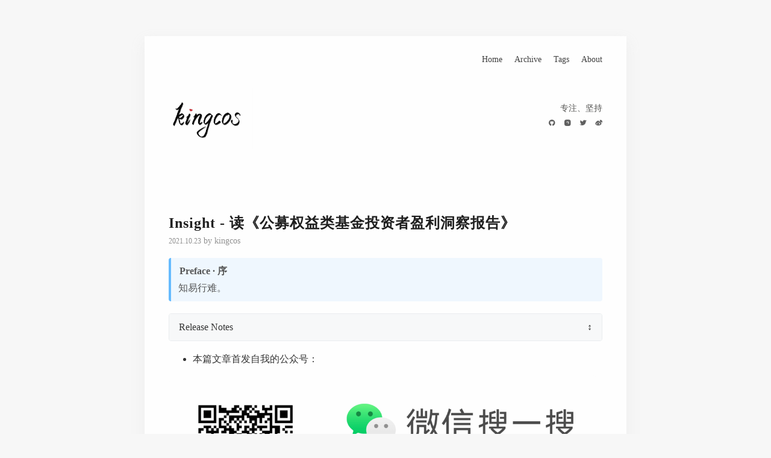

--- FILE ---
content_type: text/html; charset=utf-8
request_url: https://kingcos.me/posts/2021/gmqyljjtzzyldcbg/
body_size: 8169
content:
<!DOCTYPE html>
<html lang="en" >
<head>
    <meta charset="utf-8" />
    <meta http-equiv="X-UA-Compatible" content="IE=edge,chrome=1" />
    <meta name="viewport" content="width=device-width, initial-scale=1" />
    <meta name="author" content="kingcos" />
	
	
	
	<title>Insight - 读《公募权益类基金投资者盈利洞察报告》 ｜ kingcos</title>
	
    
    
    <meta name="description" content="知易行难" />
    

    
    
    <meta name="keywords" content="Hugo, theme, zozo" />
    

	
    
    <link rel="shortcut icon" href="https://kingcos.me/images/favicon.png" />

    <link rel="stylesheet" type="text/css" media="screen" href="https://kingcos.me/css/normalize.css" />
    <link rel="stylesheet" type="text/css" media="screen" href="https://cdn.jsdelivr.net/npm/animate.css@4.1.0/animate.min.css" />
    <link rel="stylesheet" type="text/css" media="screen" href="https://kingcos.me/css/zozo.css" />
	<link rel="stylesheet" type="text/css" media="screen" href="https://cdn.jsdelivr.net/npm/remixicon@2.5.0/fonts/remixicon.css" />
    <link rel="stylesheet" type="text/css" media="screen" href="https://kingcos.me/css/highlight.css" />

    
    
</head>




<body>
    <div class="main animate__animated animate__fadeInDown">
        <div class="nav_container animated fadeInDown">
    <div class="site_nav" id="site_nav">
        <ul>
            
            <li>
                <a href="/">Home</a>
            </li>
            
            <li>
                <a href="/posts/">Archive</a>
            </li>
            
            <li>
                <a href="/tags/">Tags</a>
            </li>
            
            <li>
                <a href="/about/">About</a>
            </li>
            
        </ul>
    </div>
    <div class="menu_icon">
        <a id="menu_icon"><i class="ri-menu-line"></i></a>
    </div>
</div>


<link rel="stylesheet" href="https://kingcos.me/scss/main.min.75b49085bfb07b1bf150a1d59b4773d857e0452a747e37243805218b528a4045.css" integrity="sha256-dbSQhb&#43;wexvxUKHVm0dz2FfgRSp0fjckOAUhi1KKQEU=" media="screen">

<style>
.nav_container {
  height: 1rem;
}
 
table {
    width: 100%;
    table-layout: fixed;
}

 
.markdown code {
    white-space: normal;
    word-wrap: break-word;
    word-break: break-word;
    line-height: 1.5em;
    font-size: 0.85em;
    font-weight: bold;
    display: inline-block;
     
}

 
.menu_icon a {
    font-size: 16px;
}

 
body {
    font-family: 'Hiragino Sans GB', 'SFMono', 'Lato', '-apple-system';
    -webkit-font-smoothing: 'antialiased';
}

 
.markdown strong, .markdown b, .markdown em {
    font-weight: bold;
}

.post .post_content p {
     

    line-height: 1.75em;
}

 
.markdown img {
    max-width: 100%;
    margin: 0 auto;
    display: block;
    border-radius: 0.25rem;
}

 
.ri-stack-line {
    vertical-align: middle;
}

 
.ri-map-pin-time-line {
    vertical-align: middle;
}

 
.chroma .lntd:nth-child(2) {
    width: 100%;
}

 

 
.markdown .book-hint::before {
    content: none;
}

.markdown .book-hint {
    margin: 1rem 0;
    padding: 0.5rem 1rem 0.5rem 0.75rem;

    border-inline-start: 0.25rem solid #e9ecef;
    border-radius: 0.25rem;

    font-style: normal;
     
}

.book-hint strong {
    background-color: transparent;
}

.markdown .book-hint.info {
    border-left-color:#6bf;
    background-color:rgba(102,187,255,.1);
}

.markdown .book-hint.warning {
    border-left-color:#fd6;
    background-color:rgba(255,221,102,.1);
}

.markdown .book-hint.danger {
    border-left-color:#f66;
    background-color:rgba(255,102,102,.1);
}

</style>

        <div class="header animated fadeInDown">
    <div class="site_title_container">
        <div class="site_title">
            
                <a href="https://kingcos.me/">
                    
                    <img class="kingcos" style="margin-top: -20px; margin-left: -10px;" src="/title.svg" width="150px">
                </a>
            
        </div>
        <div class="description">
            <p class="sub_title">专注、坚持</p>
            <div class="my_socials">
                
                
                <a href="https://github.com/kingcos" title="github" target="_blank"><i class="ri-github-fill"></i></a>
                
                
                
                <a href="https://www.instagram.com/kingcos_v/" title="instagram" target="_blank"><i class="ri-instagram-fill"></i></a>
                
                
                
                <a href="https://twitter.com/kingcos_v" title="twitter" target="_blank"><i class="ri-twitter-fill"></i></a>
                
                
                
                <a href="https://weibo.com/u/1798410923" title="weibo" target="_blank"><i class="ri-weibo-fill"></i></a>
                
                
                
            </div>
        </div>
    </div>
</div>
        <div class="content">
            <div class="post_page">
                <div class="post animate__animated animate__fadeInDown">
                    <div class="post_title post_detail_title">
                        <h2><a href='/posts/2021/gmqyljjtzzyldcbg/'>Insight - 读《公募权益类基金投资者盈利洞察报告》</a></h2>
                        <span class="date">2021.10.23</span>
                        <span>by kingcos</span>
                        
                        
                        
                        <div class="post_content markdown">
                        <blockquote class="book-hint info">
                            <strong>Preface · 序</strong><br>
                            知易行难。
                        </blockquote>
                        </div>
                        
                        
                    </div>
                    <div class="post_content markdown">
<div class="book-expand">
  <label>
    <div class="book-expand-head flex justify-between">
      <span>Release Notes</span>
      <span>↕</span>
    </div>
    <input type="checkbox" class="hidden" />
    <div class="book-expand-content markdown-inner">
      <table>
<thead>
<tr>
<th style="text-align:center">Date</th>
<th style="text-align:center">Notes</th>
</tr>
</thead>
<tbody>
<tr>
<td style="text-align:center">2021-10-23</td>
<td style="text-align:center">首次提交并发布于公众号</td>
</tr>
</tbody>
</table>

    </div>
  </label>
</div>

<ul>
<li>本篇文章首发自我的公众号：</li>
</ul>
<p><img src="/img/about/2.png" alt="萌面大道"></p>
<h2 id="info">Info.</h2>
<ul>
<li>名称：公募权益类基金投资者盈利洞察报告</li>
<li>时间：2021-10</li>
<li>主办机构与媒体：景顺长城、富国基金、交银施罗德，中国证券报</li>
</ul>
<h2 id="标准与定义">标准与定义</h2>
<p>在开始之前，我们先来对本报告中的几个标准与定义有所统一：</p>
<ul>
<li>权益类基金：指投资方向主要为<strong>股票</strong>的公募基金产品。</li>
<li>时间节点：默认为截至 2021 年 <strong>3 月 31 日</strong></li>
</ul>
<h2 id="数据与浅析">数据与浅析</h2>
<h3 id="谁亏了">谁亏了</h3>
<p>根据报告，截至 2020 年年末，历史全部个人客户中约 70.42% 为盈利，而现持有份额个人客户中 95.90% 盈利。而根据东方财富的<a href="http://data.eastmoney.com/cjsj/gpkhsj.html">股票账户统计一览（月）</a>（注：这里使用同一口径会更加准确，但限于没有检索到可参考的数据，故使用股票账户统计做简单类比）也能简单算出来 2020 年全年累计增加 1820.11 万股票账户，相较于 2018 与 2019 年的 1300 万左右的增幅十分明显。也就是说<strong>在单边上涨的好行情下，几乎所有的持仓客户都是盈利的，即使是追涨的个人客户</strong>。</p>
<p><img src="/img/2021/gmqyljjtzzyldcbg/1.png" alt="截至 2020 年末个人客户收益概況"></p>
<p>然而好事并没有延续多久，作为代表的上证指数在 2 月 18 日达到年内最高点后一路直下，并在 3 月 9 日达到年内最低点。截至 2021 年 3 月 31 日，历史全部个人客户中盈利占比下降至约 53.28%，而现持有份额个人客户中盈利占比下降至 48.86%，即<strong>超过一半的持仓个人客户开始账面亏损</strong>。在 2021 年的前三个月中，历史全部个人客户数量由 3496 万猛增 33.92% 至 4682 万人，做一个不严谨的假设：截至 2020 年底约有 3496 * 70.42% = 2462 万个人客户盈利，如果他们仍然在 2021 年 3 月底盈利，那么个人客户中盈利占比为 2462 / 4682 = 52.58%，略少于实际的盈利占比，但这也能大致说明<strong>跟风追涨的个人客户即使短期内盈利也会迅速被剧跌而转负</strong>。</p>
<p><img src="/img/2021/gmqyljjtzzyldcbg/2.png" alt="截至 2021 年一季度末个人客户收益概況"></p>
<p>这里其实我更想了解近几个月震荡下的数据，但很可惜这份报告仅统计至 3 月底。但从去年的基金经理饭圈化，到现在逐渐的「销声匿迹」，似乎也说明了整个市场变得更加冷静了一些。</p>
<h3 id="赚得多还是亏得多">赚得多还是亏得多</h3>
<p>根据报告，截至 2021 年一季度末个人客户的收益率人数分布情况类似于正态分布，收益率位于 <code>[-10%, +10%]</code> 之间的客户数量最多（其中<strong>负收益会更多一点</strong>），而 <code>&lt; -30%</code> 和 <code>&gt; 100%</code> 极端盈亏的客户数量占比也最低。而截至 2020 年年末，收益率情况则明显好于前者。所以这里就需要注意数据的「欺骗性」，当位于好行情时，大多数历史数据都反映了好的结果，而在投资前则需要在<strong>坏情况下</strong>做好最坏打算 —— 也就是压力测试。</p>
<p><img src="/img/2021/gmqyljjtzzyldcbg/3.png" alt="截至 2021 年一季度末不同收益区间的客户人数分布情况"></p>
<p>其他按性别、年龄等维度的分析没有什么太多值得展开来讲的，略过。</p>
<h3 id="投资行为">投资行为</h3>
<p>根据报告，<strong>持仓时间越长</strong>、<strong>交易频率越低</strong>平均收益率越高，也可以选择定投加长持仓时间、降低交易频率。</p>
<p><img src="/img/2021/gmqyljjtzzyldcbg/4.png" alt="三家公司基金季度买卖情况与沪深 300 指数走势对比"></p>
<blockquote>
<p>季度基金卖出金额（汇总赎回、转换出）一个明显的特征是，在市场由低位开始反弹的初期便开始放大（注：卖出止盈），对应着我们将在后文展开的过早止盈问题。而当市场出现较大幅度调整时，季度基金卖出金额出现一定萎缩（注：不止损死扛），但是在市场持续下跌的过程中，仍旧保持较高的水平（注：割肉），反映出基民整体对于风险和亏损的厌恶程度相对较高。这在一定程度上让投资者免受短期内更大幅度的潜在亏损，但是也可能因此失去获得长期超额收益的机会。</p>
</blockquote>
<p>过高的波动率（收益标准差的年化值，反映波动的稳定性）影响盈利体验；不同回撤区间的盈利差异不明显，但需要注意这里可能在于数据统计中，回撤较大的基金大多数是因为经历了更长的运作时间与牛熊转换，用时间（持仓时间长）换了空间（高收益率）；明星产品未必能带来更好的收益，因为明星产品因为曝光度高但最终的留存率低；以及封闭期对盈利体验具有正向影响，因为这满足了持仓时间长的因素。</p>
<ul>
<li>文中又提到一份《权益类基金个人投资者调研白皮书》，未来有机会可以继续研究一下。</li>
</ul>
<h3 id="该怎么做">该怎么做</h3>
<p>其实即使不看报告，我们也懂得如果想要投资有回报：不要追涨杀跌、不要频繁买卖、要坚持长期主义、可以坚持定投等等。然而当真正开始投资，却少有人能够坚持纪律，获得长期收益。所以本文其实主要是为了记录我<strong>个人</strong>的心得、教训与投资纪律，希望能在未来回看时有一些照应。虽然我个人的理财大约最早始于高中购买基金（余额宝等）开始，而后也投资过 P2P，但真正开始大举入市则始于去年底，也算是经历了报告中这次大幅调整和震荡的过程，当然我也同时经历了港美股的大幅调整和震荡。好在虽然道路曲折，但人在塔在。</p>
<p>正如冯·诺依曼奠定了现代计算机体系的基础，其中对外分别有输入与输出，那么类比投资，我个人认为要首先搞清楚<strong>成本</strong>与<strong>收益</strong>。</p>
<p>其中<code>成本 = 本金 + 时间 + 人（空间）</code>，对于不同种类的投资，每个部分的消耗也就不同，比如银行存款或货币基金对于<code>时间</code>与<code>人</code>这两个参数就足够小，基金股市则潜移默化地消耗了很多<code>人</code>的时间与精力，而教育则可能<code>本金</code>少些但消耗了更多<code>人</code>的时间与精力。</p>
<p>而<code>收益 = 直接收益 + 间接收益 + 潜在收益</code>，比如大多数地投资标的都能够带来<code>直接收益</code>，但基金股市可能额外带来分红这一<code>间接收益</code>，<code>潜在收益</code>例如经济则影响更为宏大和深远。</p>
<p>当确定了公式，下一步就是选择和调整不同的系数。但在成本和收益中，我们更具有主动权的在于成本而非收益，而收益我们似乎只能选择稳健或者激进这样不确定的预期描述。对于我个人，因为相应的收益效果较差且投入年限不长，所以只能列一些我个人现阶段认为、理解且努力遵守的投资纪律，这也只是希望自己能够尽量「反人性地」遵循：</p>
<ol>
<li><strong>仓位管理</strong>：我认为除了需要管理不同类型标的的总占比，也需要管理该类型下的标的占比，以及同类型下不同方向的标的占比；</li>
<li><strong>止盈止损</strong>：隐约记得一个价值投资的大概道理：每买入一个标的就需要已经想好卖出时的条件，卖出不仅要想止盈，也要考虑止损，但不一定是个价格锚点，也可能是基本面的变化；那这个如何与报告中的「不要过早止盈止损」结合来看呢？我个人认为不同的标的有不同的选择，但做好<strong>压力测试</strong>总不会错；</li>
<li><strong>学习分享</strong>：还记得 E 大曾经提到过做投资需要有智慧，而智慧不是聪明（智商高），而是能够坚定不移地学习、纠正与进步；而分享让我们把思想总结表达，并落实于行动；</li>
<li><strong>心态调整</strong>：有人说「成功的投资是反人性的」，其实投资也能反映人性，它会真实地暴露人性中的恐慌、贪婪、动摇、从众、易受多手消息影响等等，不过这也没什么关系，勇敢地接纳并努力调整吧。</li>
</ol>
<p>知易行难，希望我在迷茫的时候能够再多多回看自己的笔记与这篇文章。</p>
<h2 id="后记">后记</h2>
<p>前几日在浏览公众号时，看到了一篇分析这个报告的文章。但我个人其实更喜欢看一手的报告，因为这样的内容更加完整，也少了一些信息传递中间的「损耗」。然而在这样的信息时代，想要找到原文真的不是一件很简单的事情。好在换了几个搜索引擎，终于找到了 PDF 原版，并简单地尝试做一个报告的解析。如果你也想看报告原文，请在公众号对话框中回复<strong>基金报告</strong>即可获得。</p>
<p>也感谢群友白酒哥的对我在报告中的部分疑问做了耐心地解答；最后，<strong>投资有风险，入市需谨慎，本文不构成任何投资建议或意见，仅供本人记录</strong>。</p>
</div>
                    <div class="post_footer">
                        
                        <div class="meta">
                            <div class="info">
                                <span class="field tags">
                                    <i class="ri-stack-line"></i>
                                    
                                    <a href="https://kingcos.me/tags/investment/">Investment</a>
                                    
                                    <a href="https://kingcos.me/tags/insight/">Insight</a>
                                    
                                </span>
                            </div>
                        </div>
                        
                    </div>
                </div>
                <script async src="https://pagead2.googlesyndication.com/pagead/js/adsbygoogle.js"></script>
<table style="border: 0;">
  <tr>
  <td style="border: 0; width: 30%;">
    <img width='100%' src='/img/about/1.jpg'>
  </td>
  <td style="border: 0; width: 50%;">
    
    <ins class="adsbygoogle"
     style="display:block;width:100%;"
     data-ad-client="ca-pub-9925978992661955"
     data-ad-slot="3213735320"
     data-ad-format="rectangle"
     data-full-width-responsive="false"></ins>
  </td>
  </tr>
</table>

<hr>

<script>
    (adsbygoogle = window.adsbygoogle || []).push({});
</script>
                
                
                







    
    
    
    <div>
        <div id="github-comment">
        </div>

        <script type="text/javascript">
        function getUtterances(isDark) {
            var utterances = document.createElement('script');
            utterances.type = 'text/javascript';
            utterances.async = true;
            utterances.setAttribute('issue-term', "pathname")
            utterances.setAttribute('repo', "kingcos\/kingcos.github.io")
            utterances.setAttribute('label', "comments")
            isDark ? utterances.setAttribute('theme', "github-dark") : utterances.setAttribute('theme', "github-light")
            utterances.crossorigin = 'anonymous';
            utterances.src = 'https://utteranc.es/client.js';

            return utterances
        }
        document.getElementById('github-comment').appendChild(getUtterances(false))
        </script>
    </div>
    




                
            </div>
        </div>
    </div>
    <a id="back_to_top" href="#" class="back_to_top"><i class="ri-arrow-up-s-line"></i></a>
    <footer class="footer">
    <div class="powered_by">
        <a href="https://kingcos.me">Powered by kingcos with love.</a>
    </div>

    <div class="footer_slogan">
        <span>❤️</span>
    </div>
</footer>
    <script src="https://kingcos.me/js/jquery-3.5.1.min.js"></script>
<link href="https://kingcos.me/css/fancybox.min.css" rel="stylesheet">
<script src="https://kingcos.me/js/fancybox.min.js"></script>
<script src="https://kingcos.me/js/zozo.js"></script>


<script type="text/javascript" async
    src="https://cdn.bootcss.com/mathjax/2.7.5/MathJax.js?config=TeX-AMS-MML_HTMLorMML">
        MathJax.Hub.Config({
            tex2jax: {
                inlineMath: [['$', '$'], ['\\(', '\\)']],
                displayMath: [['$$', '$$'], ['\[\[', '\]\]']],
                processEscapes: true,
                processEnvironments: true,
                skipTags: ['script', 'noscript', 'style', 'textarea', 'pre'],
                TeX: {
                    equationNumbers: { autoNumber: "AMS" },
                    extensions: ["AMSmath.js", "AMSsymbols.js"]
                }
            }
        });

        MathJax.Hub.Queue(function () {
            
            
            
            var all = MathJax.Hub.getAllJax(), i;
            for (i = 0; i < all.length; i += 1) {
                all[i].SourceElement().parentNode.className += ' has-jax';
            }
        });
    </script>

<style>
    code.has-jax {
        font: inherit;
        font-size: 100%;
        background: inherit;
        border: inherit;
        color: #515151;
    }
</style>



<script type="application/javascript">
var doNotTrack = false;
if (!doNotTrack) {
	window.ga=window.ga||function(){(ga.q=ga.q||[]).push(arguments)};ga.l=+new Date;
	ga('create', 'UA-138311951-1', 'auto');
	
	ga('send', 'pageview');
}
</script>
<script async src='https://www.google-analytics.com/analytics.js'></script>

</body>

</html>

--- FILE ---
content_type: text/html; charset=utf-8
request_url: https://www.google.com/recaptcha/api2/aframe
body_size: 265
content:
<!DOCTYPE HTML><html><head><meta http-equiv="content-type" content="text/html; charset=UTF-8"></head><body><script nonce="9_mDo20YLh1hSEbIcuJFuA">/** Anti-fraud and anti-abuse applications only. See google.com/recaptcha */ try{var clients={'sodar':'https://pagead2.googlesyndication.com/pagead/sodar?'};window.addEventListener("message",function(a){try{if(a.source===window.parent){var b=JSON.parse(a.data);var c=clients[b['id']];if(c){var d=document.createElement('img');d.src=c+b['params']+'&rc='+(localStorage.getItem("rc::a")?sessionStorage.getItem("rc::b"):"");window.document.body.appendChild(d);sessionStorage.setItem("rc::e",parseInt(sessionStorage.getItem("rc::e")||0)+1);localStorage.setItem("rc::h",'1769001782851');}}}catch(b){}});window.parent.postMessage("_grecaptcha_ready", "*");}catch(b){}</script></body></html>

--- FILE ---
content_type: text/css; charset=utf-8
request_url: https://kingcos.me/css/zozo.css
body_size: 2154
content:
@charset "UTF-8";
/*basic styles starts*/
html {
  background-color: #f7f7f7;
  -webkit-font-smoothing: antialiased;
}

html::-webkit-scrollbar {
  width: 13px;
}

html::-webkit-scrollbar-button {
  display: none;
}

html::-webkit-scrollbar-thumb {
  min-height: 16px;
  background-color: #999999;
  background-clip: padding-box;
  border: 3px solid #fdfdfd;
  border-radius: 5px;
}

body {
  color: #333333;
  font-family: "Helvetica Neue", Arial, "Noto Sans", sans-serif, "Apple Color Emoji", "Segoe UI Emoji", "Segoe UI Symbol", "Noto Color Emoji";
  font-size: 16px;
  width: 100%;
  background-color: #f7f7f7;
  margin: 0;
  padding: 0;
}

p {
  line-height: 1.9em;
  font-weight: 400;
  margin: 0;
}

a {
  text-decoration: none;
}

a:link, a:visited {
  opacity: 1;
  -webkit-transition: all 0.15s linear;
  transition: all 0.15s linear;
  color: #424242;
}

a:hover, a:active {
  color: #555555;
}

h1,
h2,
h3,
h4,
h5,
h6 {
  text-rendering: optimizeLegibility;
}

hr {
  border: 1px solid #f3f3f3;
}

/*basic styles ends*/
.main {
  background: #ffffff;
  -webkit-box-shadow: 0 10px 20px 0 rgba(236, 236, 236, 0.86);
          box-shadow: 0 10px 20px 0 rgba(236, 236, 236, 0.86);
  width: 800px;
  margin: 60px auto 0;
}

.content {
  width: 720px;
  height: auto;
  margin: 0 auto;
}

.list_with_title .container {
  width: 720px;
  margin: 0 auto;
}

.nav_container {
  width: 740px;
  height: 3rem;
  margin: 0 auto;
  padding: 20px 0;
}

.nav_container .menu_icon {
  padding: 10px;
  float: right;
  display: none;
}

.nav_container .menu_icon a {
  cursor: pointer;
}

.nav_container .site_nav {
  float: right;
}

.nav_container .site_nav ul {
  list-style: none;
  margin: 0;
  padding: 0;
  float: right;
}

.nav_container .site_nav li,
.nav_container .site_nav a {
  position: relative;
}

.nav_container .site_nav li {
  float: left;
}

.nav_container .site_nav a {
  display: block;
  white-space: nowrap;
  padding: 10px;
  font-size: 0.9rem;
}

.header {
  width: 720px;
  padding: 50px 0 140px 0;
  margin: 0 auto;
  background-size: cover;
}

.header .site_title_container {
  padding: 0 0;
}

.header .site_title_container h1 {
  line-height: 1;
  margin: 0;
}

.header .site_title_container a {
  text-decoration: none;
  font-weight: bold;
  float: left;
}

.header .site_title_container .site_title a {
  font-size: 28px;
  /* width: 65px; */
  letter-spacing: 2px;
  line-height: 1.2;
  color: #000000;
}

.header .site_title_container .site_title a span {
  display: block;
}

.header .site_title_container .site_title a:hover {
  color: #666666;
}

.header .site_title_container .description {
  font-size: 0.9rem;
  color: #565654;
  float: right;
}

.header .site_title_container .description .sub_title {
  font-weight: normal !important;
  float: none !important;
  text-align: right;
}

.header .my_socials {
  list-style: none;
  font-size: 14px;
  float: right;
  margin: 5px 0;
}

.header .my_socials i {
  margin-left: 10px;
}

.header .my_socials a {
  color: #5f5f5f;
  font-size: 12px;
  float: none;
  cursor: pointer;
}

.header .my_socials a:hover {
  color: #000000;
}

.post {
  background-color: #ffffff;
  margin-top: 50px;
}

.post .post_title h2 {
  letter-spacing: 1px;
  font-size: 1.4rem;
  line-height: 1;
  font-weight: 600;
  color: #1f1f1f;
  margin: 0 0 6px 0;
}

.post .post_title a {
  text-decoration: none;
  letter-spacing: 1px;
  color: #1f1f1f;
  font-size: 1.5rem;
  line-height: 28px;
}

.post .post_title span {
  color: rgba(0, 0, 0, 0.44);
  font-size: 14px;
}

.post .post_title span.date {
  font-size: 12px;
}

.post .post_detail_title h2 {
  font-size: 1.5rem;
  font-weight: bold;
}

.post .list p {
  padding-bottom: 0 !important;
}

.post .post_content {
  word-break: normal;
  margin-top: 20px;
}

.post .post_content p {
  line-height: 2em;
  letter-spacing: 0.2px;
  margin-bottom: 20px;
}

.post .post_content a {
  text-decoration: none;
  letter-spacing: 1px;
  color: #e42b2b;
}

.post .post_content a:hover {
  color: #8e0000;
}

.post .post_footer {
  padding: 20px 0;
  border-bottom: 1px solid #f3f3f3;
}

.post .post_footer .meta {
  max-width: 100%;
  height: 25px;
  color: #bbbbbb;
}

.post .post_footer .meta .info {
  float: left;
  font-size: 11px;
}

.post .post_footer .meta .info .date {
  margin-right: 10px;
}

.post .post_footer .meta .field {
  margin-right: 10px;
}

.post .post_footer .meta .tags a {
  text-decoration: none;
  color: #bbbbbb;
  padding-right: 6px;
}

.post .post_footer .meta .tags a:hover {
  color: #1f1f1f;
}

.page_tags {
  text-align: center;
  margin-top: 50px;
}

.page_tags ul li {
  margin: 10px 15px;
  display: inline-block;
  font-size: 1em;
}

.page_tags .terms_count {
  display: inline-block;
  position: relative;
  top: -8px;
  right: -2px;
  color: #c5c5c5;
  font-size: 12px;
}

.page_tags ul {
  margin: 0;
  padding: 0;
}

.doc_comments {
  font-size: 14px;
  color: #383838;
  margin-top: 30px;
  padding: 35px 0 45px;
}

.doc_comments .comments_block_title {
  color: #000000;
}

.footer {
  clear: both;
  max-width: 780px;
  text-align: center;
  font-size: 12px;
  padding: 40px 0;
  margin: 0 auto;
}

.footer a {
  color: #a6a6a6;
  margin: 0 12px;
}

.footer a:hover {
  color: #1f1f1f;
}

.footer .powered_by {
  margin: 0;
  font-size: 11px;
}

.footer .powered_by a {
  color: #cccccc;
  margin: 0 2px;
}

.footer .powered_by a:hover {
  color: #1f1f1f;
}

.footer .footer_slogan {
  padding-top: 25px;
  padding-bottom: 10px;
  color: #000000;
  font-size: 16px;
  letter-spacing: 1px;
}

/*for archive*/
.list_with_title {
  font-size: 14px;
  margin: 0;
  padding: 0;
}

.list_with_title li {
  list-style-type: none;
  padding: 0;
}

.list_with_title .listing_title {
  font-size: 1.4rem;
  color: #1f1f1f;
  font-weight: bold;
  padding-top: 10px;
  line-height: 2.2em;
}

.list_with_title .listing {
  margin: 0 0 50px 0;
  padding: 0;
  line-height: 2.1;
}

.list_with_title .listing .listing_post {
  padding-bottom: 5px;
}

.list_with_title .listing .listing_post a {
  display: inline-block;
  width: 85%;
}

.list_with_title .listing .listing_post .post_time {
  float: right;
  color: #c5c5c5;
  font-size: 14px;
}

.list_with_title .listing .listing_post a:hover {
  color: #1f1f1f;
}

.pagination {
  padding: 30px 0 60px 0;
  border-bottom: 1px solid #f2f2f2;
  color: #666666;
  font-size: 14px;
}

.pagination a {
  color: #888888;
  text-decoration: none;
}

.pagination a:hover {
  color: #333333;
}

.pagination .pre {
  float: left;
}

.pagination .next {
  float: right;
}

.markdown {
  line-height: 1.8em;
  word-wrap: break-word;
  word-break: normal;
  overflow-wrap: break-word;
}

.markdown ul,
.markdown ol,
.markdown dl {
  margin: 0.8em 0;
}

.markdown h1,
.markdown h2,
.markdown h3,
.markdown h4,
.markdown h5,
.markdown h6 {
  margin: 20px 0 20px 0;
  color: #000000;
}

.markdown h1 {
  font-size: 1.35em;
}

.markdown h2 {
  font-size: 1.25em;
}

.markdown h3 {
  font-size: 1.15em;
}

.markdown h4 {
  font-size: 1.1em;
}

.markdown pre,
.markdown code {
  font-family: Menlo, Monaco, Consolas, "Liberation Mono", "Courier New", monospace;
  font-size: 0.9em;
  background: #f8fafc;
  border: none;
  white-space: pre;
}

.markdown pre {
  padding: 16px;
  display: block;
  overflow: auto;
  white-space: pre;
  word-wrap: break-word;
}

.markdown code {
  color: #666666;
  padding: 4px 5px;
  border-radius: 2px;
  white-space: nowrap;
}

.markdown pre code {
  padding: 0;
  color: #555555;
  white-space: pre;
}

.markdown blockquote p {
  white-space: pre-line;
}

.markdown pre::-webkit-scrollbar {
  height: 10px;
}

.markdown pre::-webkit-scrollbar-button {
  display: none;
}

.markdown pre::-webkit-scrollbar-track {
  background: white;
}

.markdown pre::-webkit-scrollbar-thumb {
  min-height: 1rem;
  background-color: #cccccc;
  background-clip: padding-box;
  border: 3px solid #fdfdfd;
  border-radius: 5px;
}

.markdown pre::-webkit-scrollbar-thumb:active {
  background-color: #999999;
  border-width: 2px;
}

.markdown blockquote {
  -webkit-box-sizing: border-box;
          box-sizing: border-box;
  margin: 2.5em 0;
  padding: 0 0 0 50px;
  font-style: italic;
  color: #555555;
  border-left: none;
}

.markdown blockquote:before {
  content: '“';
  display: block;
  font-family: times, sans-serif;
  font-style: normal;
  font-size: 48px;
  color: #444444;
  font-weight: bold;
  line-height: 30px;
  margin-left: -50px;
  position: absolute;
}

.markdown strong,
.markdown b,
.markdown em {
  padding: 1px 2px;
  background-color: #fcfcf0;
  font-weight: normal;
}

.markdown .fancybox {
  text-align: center;
}

.markdown img {
  max-width: 90%;
  height: auto;
}

table {
  border-collapse: collapse;
  border-spacing: 0;
}

table th {
  background-color: #f6f8fa;
}

table th, table td {
  padding: 10px 20px;
  border: 1px solid #dfe2e5;
}

a.back_to_top {
  text-decoration: none;
  position: fixed;
  bottom: 40px;
  right: 30px;
  background: #f0f0f0;
  height: 40px;
  width: 40px;
  border-radius: 50%;
  line-height: 36px;
  font-size: 18px;
  text-align: center;
  -webkit-transition-duration: 0.5s;
          transition-duration: 0.5s;
  -webkit-transition-property: background-color;
  transition-property: background-color;
  display: none;
}

a.back_to_top span {
  color: #888888;
}

a.back_to_top:hover {
  cursor: pointer;
  background: #dfdfdf;
}

a.back_to_top:hover span {
  color: #555555;
}

@media print, screen and (max-width: 680px) {
  .nav_container {
    position: relative;
    z-index: 999;
  }
  .nav_container .site_nav {
    display: none;
    position: fixed;
    right: 0;
    top: 60px;
    padding: 10px 0;
    width: 100%;
    background-color: #ffffff;
    -webkit-box-shadow: 0 10px 20px 0 rgba(236, 236, 236, 0.86);
            box-shadow: 0 10px 20px 0 rgba(236, 236, 236, 0.86);
  }
  .nav_container .site_nav ul {
    float: none;
    text-align: center;
  }
  .nav_container .site_nav li {
    float: none;
  }
  .nav_container .menu_icon {
    position: fixed;
    right: 0;
    display: block;
  }
  .back_to_top {
    display: none !important;
  }
}

@media screen and (min-width: 1600px) {
  .main {
    width: 1000px;
  }
  .nav_container {
    width: 840px;
  }
  .header,
  .content {
    width: 820px;
  }
}

@media screen and (max-width: 900px) {
  .main {
    width: 95%;
    margin-top: 20px;
  }
  .nav_container {
    width: 95%;
  }
  .header,
  .content {
    width: 90%;
  }
  .post_page {
    padding-top: 0;
  }
  .footer a {
    margin: 0 6px;
  }
  .post {
    margin-top: 40px;
  }
  .post .post_title a {
    font-size: 1.4rem;
  }
  .post_footer {
    padding-bottom: 30px;
  }
}

/*animation starts*/
@-webkit-keyframes fadeInDown {
  0% {
    opacity: 0;
    -webkit-transform: translateY(-3px);
  }
  100% {
    opacity: 1;
    -webkit-transform: translateY(0);
  }
}

@keyframes fadeInDown {
  0% {
    opacity: 0;
    -webkit-transform: translateY(-3px);
            transform: translateY(-3px);
  }
  100% {
    opacity: 1;
    -webkit-transform: translateY(0);
            transform: translateY(0);
  }
}

/*animation ends*/

--- FILE ---
content_type: application/javascript; charset=utf-8
request_url: https://kingcos.me/js/zozo.js
body_size: 152
content:
'use strict';

// back-to-top
$(document).ready((function (_this) {
  return function () {
    let bt
    bt = $('#back_to_top')
    if ($(document).width() > 480) {
      $(window).scroll(function () {
        let st
        st = $(window).scrollTop()
        if (st > 30) {
          return bt.css('display', 'block')
        } else {
          return bt.css('display', 'none')
        }
      })
      return bt.click(function () {
        $('body,html').animate({
          scrollTop: 0,
        }, 800)
        return false
      })
    }
  }
})(this))

// nav-toggle
$(document).ready((function (_this) {
  return function () {
    let nav,icon
    icon = $('#menu_icon')
    nav = $('#site_nav')
    icon.click(function () {
      nav.slideToggle(250)
    })
  }
})(this))

// FancyBox
$('[data-fancybox="gallery"]').fancybox({
  arrows: false,
  infobar: false,
  buttons: [],
  clickContent: "close",
  autoFocus: false,
  backFocus: false,
  wheel: false,
  mobile: {
    clickContent: "close",
    clickSlide: "close",
    dblclickContent: false,
    dblclickSlide: false
  },
});


--- FILE ---
content_type: image/svg+xml
request_url: https://kingcos.me/title.svg
body_size: 120150
content:
<?xml version="1.0" encoding="UTF-8" standalone="no"?>
<!DOCTYPE svg PUBLIC "-//W3C//DTD SVG 1.1//EN" "http://www.w3.org/Graphics/SVG/1.1/DTD/svg11.dtd">
<svg version="1.1" id="Layer_1" xmlns="http://www.w3.org/2000/svg" xmlns:xlink="http://www.w3.org/1999/xlink" x="0px" y="0px" width="1063px" height="723px" viewBox="0 0 1063 723" enable-background="new 0 0 1063 723" xml:space="preserve">  <image id="image0" width="1063" height="723" x="0" y="0"
    href="[data-uri]
YWBgyM0rKQpyd1KIiIxSYH/IwA6EvAxiDAqJycUFjgEBPkAlDDAaFXy7xsAIoi/rgsw6JTW1SbVe
wNdipvDVi69EmzDVowCulNTiZCD9B4hTkwuKShgYGFOAbOXykgIQuwPIFikCOgrIngNip0PYG0Ds
JAj7CFhNSJAzkH0DyFZIzkgEmsH4A8jWSUIST0diQ+0FAW6XzOKCnMRKhQBjAq4lA5SkVpSAaOf8
gsqizPSMEgVHYCilKnjmJevpKBgZGJozMIDCHKL6cyA4LBnFziDEmu8zMNju/////26EmNd+BoaN
QJ1cOxFiGhYMDILcDAwndhYkFiWChZiBmCktjYHh03IGBt5IBgbhC0A90cVpxkZgeUYeJwYG1nv/
/39WY2Bgn8zA8HfC//+/F/3//3cxUPMdBoYDeQAVIWXu+j9DEQAAACBjSFJNAAB6JgAAgIQAAPoA
AACA6AAAdTAAAOpgAAA6mAAAF3CculE8AAAABmJLR0QA/wD/AP+gvaeTAAAACXBIWXMAABRNAAAU
TQGUyo0vAAABi3pUWHRSYXcgcHJvZmlsZSB0eXBlIGljYwAAOI21U1tuxDAI/PcpegReBvs4fiRS
73+BYjteZVfdqv3oSFFiwDAMJHy2Fj4GoqQAA0SiaGCgDWRaQLseJkaRxIQIYoo5FgKwA91t19MB
UD0BBEVlYwPBCBGkwYXX8084vepghNvQmfpm1gqWHBNRtBNBOqeckXvseBR0+2uy8JuKNxQVjcbK
F5eLscbgjYGRLWVQL4WIzVwh2PaUlh2HalOtdcxt24Pa3VFhO/TpQpNbIvEBLEbYrwJDbNakmwme
29H0zQUv/CbRU88PVBHNY5raXP7s4wd+jXnCX8X+v0Q2Okomj0TCevqUspFmNXUX+VKundLo31kP
ZTqoETAxMPLY7MfGPzE6OY7l3AuK6Hv5+DVuSNzP8eZez4Vaw3eBUuoMrFdVKDV/F0eJ06oIdTJq
qWZvAb0tvMXtKZE6JmMqK3GPeSbgviJKrMFHr8x8L4XQZJ1jPyZzJl3K5pn87BlWR4XmuxdeGnGf
q95Aj/AFvM3spIEvMMwAAAABb3JOVAHPoneaAACAAElEQVR42uydd5xcZb3/n+ecM73P9r7JZlN2
E9JISEhQihRDBwUVFVBQ74XLVble5VpQrl6wIv4AFRteQbhSBGkGkJqEhN5CEgLp2ZTdTbZOPeX3
xzfz9cns7mQTdrKb5PN+8Qq7szNnznnOOc95Pt8qHccRAAAAAAAAADByOI4jpaR/hRDaaO8PAAAA
AAAA4DAHqgMAAAAAAABQXKA6AAAAAAAAAMUFqgMAAAAAAABQXKA6AAAAAAAAAMUFqgMAAAAAAABQ
XKA6AAAAAAAAAMUFqgMAAAAAAABQXKA6AAAAAAAAAMUFqgMAAAAAAABQXKA6AAAAAAAAAMUFqgMA
AAAAAABQXKA6AAAAAAAAAMUFqgMAAAAAAABQXKA6AAAAAAAAAMUFqgMAAAAAAABQXKA6AAAAAAAA
AMUFqgMAAAAAAABQXKA6AAAAAAAAAMUFqgMAAAAAAABQXKA6AAAAAAAAAMUFqgMAAAAAAABQXKA6
AAAAAAAAAMUFqgMAAAAAAABQXKA6AAAAAAAAAMUFqgMAAAAAAABQXKA6AAAAAAAAAMUFqgMAAAAA
AABQXKA6AAAAAAAAAMUFqgMAAAAAAABQXKA6AAAAAAAAAMUFqgMAAAAAAABQXKA6AAAAAAAAAMUF
qgMAAAAAAABQXKA6AAAAAAAAAMUFqgMAAAAAAABQXKA6AAAAAAAAAMUFqgMAAAAAAABQXKA6AAAA
AAAAAMUFqgMAAAAAAABQXKA6AAAAAAAAAMUFqgMAAAAAAABQXKA6AAAAAAAAAMUFqgMAAAAAAABQ
XKA6AAAAAAAAAMUFqgMAAAAAAABQXKA6AAAAAAAAAMUFqgMAAAAAAABQXKA6AAAAAAAAAMUFqgMA
AAAAAABQXKA6AAAAAAAAAMUFqgMAAAAAAABQXKA6AAAAAAAAAMUFqgMAAAAAAABQXKA6AAAAAAAA
AMUFqgMAAAAAAABQXKA6AAAAAAAAAMUFqgMAAAAAAABQXKA6AAAAAAAAAMUFqgMAAAAAAABQXKA6
AAAAAAAAAMUFqgMAAAAAAABQXKA6AAAAAAAAAMUFqgMAAAAAAABQXKA6AAAAAAAAAMUFqgMAAAAA
AABQXKA6AAAAAAAAAMUFqgMAAAAAAABQXKA6AAAAAAAAAMUFqgMAAAAAAABQXKA6AAAAAAAAAMUF
qgMAAAAAAABQXKA6AAAAAAAAAMUFqgMAAAAAAABQXKA6AAAAAAAAAMUFqgMAAAAAAABQXKA6AAAA
AAAAAMUFqgMAAAAAAABQXKA6AAAAAAAAAMUFqgMAAAAAAABQXKA6AAAAAAAAAMUFqgMAAAAAAABQ
XKA6AAAAAAAAAMUFqgMAAAAAAABQXKA6AAAAAAAAAMUFqgMAAAAAAABQXKA6AAAAAAAAAMUFqgMA
AAAAAABQXKA6AAAAAAAAAMUFqgMAAAAAAABQXKA6AAAAAAAAAMUFqgMAAAAAAABQXKA6AAAAAAAA
AMUFqgMAAAAAAABQXKA6AAAAAAAAAMUFqgMAAAAAAABQXKA6AAAAAAAAAMUFqgMAAAAAAABQXKA6
AAAAAAAAAMUFqgMAAAAAAABQXKA6AAAAAAAAAMUFqgMAAAAAAABQXKA6AAAAAAAAAMUFqgMAAAAA
AABQXKA6AAAAAAAAAMUFqgMAAAAAAABQXKA6AAAAAAAAAMUFqgMAAAAAAABQXKA6AAAAAAAAAMUF
qgMAAAAAAABQXKA6AAAAAAAAAMUFqgMAAAAAAABQXKA6AAAAAAAAAMUFqgMAAAAAAABQXKA6AAAA
AAAAAMUFqgMAAAAAAABQXKA6AAAAAAAAAMUFqgMAAAAAAABQXKA6AAAAAAAAAMUFqgMAAAAAAABQ
XKA6AAAAAAAAAMUFqgMAAAAAAABQXKA6AAAAAAAAAMUFqgMAAAAAAABQXKA6AAAAAAAAAMUFqgMA
AAAAAABQXKA6AAAAAAAAAMUFqgMAAAAAAABQXKA6AAAAAAAAAMUFqgMAAAAAAABQXKA6AAAAAAAA
AMUFqgMAAAAAAABQXKA6AAAAAAAAAMUFqgMAAAAAAABQXKA6AAAAAAAAAMUFqgMAAAAAAABQXKA6
AAAAAAAAAMUFqgMAAAAAAABQXKA6AAAAAAAAAMUFqgMAAAAAAABQXKA6AAAAAAAAAMUFqgMAAAAA
AABQXKA6AAAAAAAAAMUFqgMAAAAAAABQXKA6AAAAAAAAAMUFqgMAAAAAAABQXKA6AAAAAAAAAMUF
qgMAAAAAAABQXKA6AAAAAAAAAMUFqgMAAAAAAABQXKA6AAAAAAAAAMUFqgMAAAAAAABQXKA6AAAA
AAAAAMUFqgMAAAAAAABQXKA6AAAAAAAAAMUFqgMAAAAAAABQXKA6AAAAAAAAAMUFqgMAAAAAAABQ
XKA6AAAAAAAAAMUFqgMAAAAAAABQXKA6AAAAAAAAAMUFqgMAAAAAAABQXKA6AAAAAAAAAMUFqgMA
AAAAAABQXKA6AAAAAAAAAMUFqgMAAAAAAABQXKA6AAAAAAAAAMUFqgOMCSzLoh8cx7Ft23Ec/pXf
o76YzWb5dfX9AAAAAABgDALVAcYEuq47juM4jpRS0zQppRDCtm0pJSkK27bvv//+devWvf/++1JK
l8vFSkPT9lzG0B4AAAAAAGMTY7R3AIA9OI5D+oG0hxBC0zTLsnRdtyzrF7/4xfXXX+84zsknn3ze
eeedf/756mellLZts/wAAAAAAABjCgnzMBhT0AVJqoNfufHGG3/4wx92d3eTG6Sqquob3/jGpZde
quv6aO8vAAAAAAAYBLIj/9OaPNr7A0A+HF7lOI5lWdu3b3/iiSf6+vrIoeE4zvbt26+55pr7779f
CKEmeKg/AwAAAACAsQN8HWBMQPFRHCXFP2zYsOEjH/nIzp07LcuixA/btoUQlmXF4/F77rnnwx/+
MG3BNE3DQMQgAAAAAMCYAL4OMHZRvRxCiGQy+cQTTyQSCRIbnLxB2eQ9PT0f//jHd+/eTTrEMAz6
AQAAAAAAjDXg6wBjCFUTO46zbt26448/fteuXeToIO8H/YkSzYUQpaWlmzdvVpU0AAAAAAAYdeDr
AGMRLpvLl6Zpmj/72c927dpFr7CioHdmMhl6paOjY8aMGVxjl9wd/AMAAAAAABgLQHWAMQHpCtM0
Ocjq2Wefvffee9U30A/knfN4PCLXqeO999678MILWZxw0w+hNB8EAAAAAACjCFQHGBOQa0LXdfqh
u7v729/+dm9vL3k2Br4/lUpJKbPZLKmRRx999Ic//GGeV0Tkmg+O9sEBAAAAABzpQHWAMQFJBfZR
PP744ytXruTG5APxeDzZbNYwDF3XSXv8/ve/f/bZZ03TFIiwAgAAAAAYY0B1gDEBqQvbtm3b7urq
2rBhQyaTKaAcTNN0uVy2bafTaV3XTdPcsWPH888/n0wmaVOapsHLAQAAAAAwRoDqAGMCbtahaVpP
T8+KFStcLlfh9wshpJRut5sq7aZSqWeffZZT0oWSoT7aBwcAAAAAcKQD1QHGBFwY13GcJ5544vnn
n89kMgPfw+4Lx3EomMo0TcuydF3XNO3tt9/esWOHyMVrUWeP0T4yAAAAAAAA1QHGBiQPHMfZsmXL
T37yk76+PsMwhvJUkDeD3+B2u4UQtm0bhrF69WquoktvRhkrAAAAAIBRB6oDHFSGyrUgx0U2m928
eXNXV5cQgpuROznUjViWxb4Ryh0PBoOTJk265557Xn75ZbXpB8pYAQAAAACMOlAd4KAyVMiTYRhC
iP7+/hUrVqRSKXqxgFpwu93ZbJY8HpZlSSn9fr/H4+nv73/sscc2btxILg7aLOKsAAAAAABGF6gO
MJrkxUG9++67N9xwA2V0FHZQkCeEqldpmuZ2u+vr6y3L6u3t3bhx4yuvvJJIJODiAAAAAAAYI0B1
gNGEvRC6rqfT6TfeeCOZTEopyX1R2EfBJaoMwygpKYnH45qm6bre1tb22muvUVo51d6F/AAAAAAA
GF2gOsCYwHGc3bt3/7//9/8cx0kmk1Q2t0C/DhYSpEyampo0TTMMI5VKOY6zcuXKtrY2yv0gATPa
xwcAAAAAcEQD1QFGgYHOB9M0Fy9evGnTpkwm4/V6dV3nfPGhtmAYBsmJaDQaDocphcPr9VqWZRjG
9u3bKWpL1/XRPlwAAAAAgCMdY7R3AByJqM4HCpR66KGHvvKVr1DElGma2WyWCuMOtQWSJY7jBIPB
cePG9ff3e71eej0ajZaUlFRWVno8HtoCfB0AAAAAAKMLfB1glCHVceutt1qWlclkqO2Gpml51XIH
Qs0BfT5fOBx2HIc+a9t2OBw+6aSTjj76aNIwVH53tI8SAAAAAOCIBr4OcFDJZrMul4sEA/2byWRO
Oumk1157jUQCZWLQm9lHMVB+UBiVpmkVFRXZbNayLLfbbRhGLBbz+/11dXVer5c/Dl8HAAAAAMDo
Al8HOKi4XC7u3Ef/fuITn3jjjTf2t8wUbSccDgcCASEEh2OZpnncccdNmTKFc0KQTQ4AAAAAMOpA
dYCDCmWBm6YppXQc58EHH3z22Wc5AiqvAfnAFxnTND0eDyedk4dE07SSkpL6+nqPx8PvRDY5AAAA
AMCoA9UBDiokIcg18eMf//iyyy4zTZPywgeqiwKpHbqu27at6zqpFwrNCgaD8+bNa2lpMQzDzjHa
RwwAAAAAAKA6wMGFAp9s277llltuvfXWRCJBfo/93Y7jOD6fr6amxufzGYbh9XodxykvL29qavL7
/fxdBWrvAgAAAACAgwayycFBheKgzjrrrBdeeCGTyXBl2/3N67BtOx6PB4NBXdfJ41FRUXH00UfP
mDGDPCRcBYt+QGoHAAAAAMAoAkswOKjouv4///M/r7/+el9fn23bJAkOIOHb7Xa73W4hBPUHNE2z
traWOpQLIVhp0K+QHAAAAAAAowt8HeCgcuedd9588809PT2UmEG+CFIFBerkEnkuEa/Xa5pmR0eH
YRjl5eUNDQ2NjY3UoEMIQVkfvDUIDwAAAACAUQSqAxQF0zQpZZyzvalI7mOPPUZig/K86fUC4VXU
l0MIYds2KQdyX9TV1VVXV/v9/t7eXo/HEwgEJk6cGI1GWV1w6SroDQAAAACAUQeqAxQFwzDUVoCW
ZT355JPLli2julLDT7QgTwiHYFGjccdxXC5XIBBob293HMftdnu93nA4DIEBAAAAADA2geoARYHE
BrUCtG27q6vr3/7t33bt2kUuDlId7OgoIELodU4Kp3/9fr9hGJS2EY1GqU2H3+9Haw4AAAAAgLEJ
sslBUVBzKtra2mbPnr1582bWGOo7ZY6BG2FZwqka9NmysrJgMNjT0xMOh10uVyQSOfrooxsaGkb7
oAEAAAAAwOBAdYCiYJqmyOVg3HzzzTt37mT9MDBrvHBklJocQm+OxWLk7jAMI5FIxOPxpqYmtR85
AAAAAAAYU0B1gKJAqeSO41xzzTW33HIL6wpWDnlOj0ETyllv8Gc5i8MwDE3TOjs7dV33+XzhcBht
yAEAAAAAxixQHaAoUMmpp59++rbbbrMsy7Ztl8tlWVaeuihcwIpQHR1CiGg0Sm4N27b9fn9ZWVlZ
WRm1Ibcsa7SPGwAAAAAADAJUBygKmqatX7/+s5/9bCqVojq5mUyGHSB56eMFhIfaXJw+GIlEPB6P
aZqpVCoQCBiGceqpp5aWlgqlWi4AAAAAABhTQHWADwTlb3B0E+uHRCLxy1/+sqenh0vlulwu7rkh
CioNFU4FoUbmhmG43W7HcdLptN/vTyaT9fX1gUBgtIcBAAAAAAAUApVzwQeC3BeappEqII+EbdvL
li377W9/m8lkSF2Q5Bh+mw5G07RsNsuNzGOxWCwW03U9GAy6XK5QKCSl1HWd0z/QsgMAAAAAYAwC
1QE+EOyy4DgoKeXmzZuvuOIK0zTVilW2bVMHj/3aPukN27YpfTwYDFqWRaWxpJQul+uMM86Ix+MC
egMAAAAAYAyDCCvwgRi41rdt+1e/+tXmzZtN00yn06RGuLn4/pLJZNxutxCCxEY0GhW5/A3btuvq
6gKBAH/FaA8GAAAAAAAYHKgO8EHh6Cb695VXXvnf//1fet3j8ZDeIElASSD7u3GK3dJ1PRwOe71e
cphomuZ2u0tLSympg+KsRnskAAAAAADA4EB1gA8EF6TKZrOapu3evfuyyy7jJHISJKZpUgq4Yex3
RJ9hGFRvV0rJFXI1TctkMo2NjePGjYvH46x59jd8CwAAAAAAHBygOsAHguOmqB3H9ddf//7771NG
B8kA6iBO8VEH4OsgR4cQwuPx+Hw+r9dL7g7Lsrq7u6dNmyaEoFx2NYcEAAAAAACMKaA6wAeFgqCE
EHffffftt99OTg8ud0sZFy6XK5vNHoCvg3r/ud3uhoYGv9/vcrmEEKlUKhqNVldXc1QVKRMAAAAA
ADA2wVoNDIuBudoUzkTuC6pbde211/b19ZHDgevkkrNCrX5bYPv0WbUGLmWTx2KxSZMmeb1e+lMm
k9F1/dRTT43H45xVAgAAAAAAxiyonAuGBWkG8lpwaw4hBLsvPvvZz+7YsYNcE9w0cPjwdmizLD/c
breUcuLEiYZheL1e2hOPx1NbWxuNRsnXgcAqAAAAAIAxDnwdYFhQ2ShK3qBwJtXD8N3vfvfll1+2
bds0zQMLduJwLIa/1+/3+3y+bDYrhEin06ZpxmKx1tbW0tJSDu4Sw252DgAAAAAADj5QHWBYcCAT
uRe4y7jjOF/72tduvfVW8oQIJf97v+AIK2ptzl+qaVptba3X602n05ZlpdNpn8/nOE5LS0swGBzt
UQEAAAAAAMMCqgMMCxID7E9gJ8OXv/zl3//+9319ffSrx+MRB9SXQ+Q0BnXe4E7nJSUlDQ0NmUyG
mn5Eo1HLso466qj6+nrSP6xwEGcFAAAAADBmgeoAw4LEAK3sKXND07RHH3303nvvTaVS5OiQUvb3
9+u6fgC1qgbmkdu2ret6LBZzu91UGNe27WQyGY1GKysrw+Gw6hVBeBUAAAAAwFgG2eRgWJDngf4l
J8Py5csvueSSvr4+rpOraRq15jgwtwO7U0hgGIYRj8fj8Xhvb6+UMpVKWZYVi8WqqqqOPvpoKqEL
/wYAAAAAwCEBVAcYFlwDl1TB8uXLL7zwQgqs4kSOTCZjGAaVsdpfPcB5I9zow+v1VlRUeL3eYDAo
pUwmkz6fLxKJnHDCCfX19WJvycGuEugQAAAAAIAxCFQH2AuWEKwB6BXTNCluynGcSy65ZPHixYlE
guOaKNJJ13UqP3UAS/9MJsOFqii2yuVyeb3eVColpaTG5D6fb86cOc3NzUNlq0NyAAAAAACMTaA6
wF5omsbCQ22dwaka//Vf/3XPPfcM/OAH7Nbndruz2aza0by8vDwajWazWSraK4QIhUJ1dXUlJSWj
PUgAAAAAAGD/gOoAe2FZlq7r9K9QXB+kBK688sq77rpLCEEVpfJ8DmpG+P5CYoO+VAgRiUTi8Xh/
fz+FbLlcrkAg0NTUNHPmTPKowK0BAAAAAHAIgRpWYC9oTU/5G+xkIL74xS/ecccdmUzGcRzLstQS
UoTa3W9/sW3b5XKRnPB4PPX19eXl5X6/37btQCAghPB6vccee2wsFoPkAAAAAAA45ICvA+wF5W+Q
r4MkhGVZyWRy7ty5bW1tqVSK2pPrum6aptfrPbDWHAOhBHRyd4TDYcrx8Hg8hmGkUqmSkpKWlpaa
mpoDqMkLAAAAAABGHfg6wF4YhuE4Dkc6WZbV39+/cOHCtrY2EhimaZInxOPxpNPpkfpeqoSraZrH
46mrqwsEAul0OplMOo4TDofj8fi8efNKS0tFLnMdAAAAAAAcQkB1gHx4WS+lXLNmzaJFi9599910
Om2aJnUApMgrbiU+Il/qOI5pmhRPFYvF/H6/2+3Wdd3r9brd7paWloaGBrfbnRf0BQAAAAAADgkQ
rwL2ghwdlETe19f3sY99bN26dRRVxQFX9AaKxeIsCzWj4wDqWVFbQF3Xy8vLNU2j0lVut1tKGYlE
qqurY7GYQF8OAAAAAIBDE5iNj1AsyxJCcFYGJ4LTK9SgY8GCBRs2bHAcJ5vNqg4Q+plq7OaVu91n
GSvK38jrCUiJ6W63OxQKhUIh2plAIEC+lHg8PnXqVLg4AAAAAAAOXbCSO0IhfwUnZ/PqnwpJCSHO
PvvszZs3kzgpsOJ3uVykN3RdV7t8FPhe/kaRUztSSnJ01NfXx2IxKstr2zbleCxYsIBeFLnoLzg6
AAAAAAAOLRBhdYRCUkEo0UpqV/LJkyfv3LmTkrlJVxTYFNfYVT0YQ7k7yEPC76Fvl1Lqul5SUlJa
WppOp2lTyWRS1/Vp06bNmTPH4/HQO3kPITwAAAAAAA4h4Os4QtE0jdwOFBxl2zY7H84999y2trZk
MmkYBmmDAuVxqVcgR1gNbOKRB4dyqfqEREt5eXkoFDIMwzAMCrg66qijGhsbPR6PUJQMalgBAAAA
ABxyQHUcuVAUkxBC0zRWDldcccXzzz9P5arS6TSpiAJdMli6cBRW4VRy/hN7OeiHqqqqUCiUSqVM
0yQd4nK56uvr586d6/P51C3Qp0Z78AAAAAAAwH4A1XHkwpkYQghSF1/84hfvvPPOVCpF3g8hhMfj
2WdBKipvxaFT+0z7HigbvF5vPB53u92maVImiWEYoVBo/Pjx1LKQP8g/AwAAAACAQwjkdRy5cCIH
FcO96KKLnn76aQqsosbkLpeLm5EPpSWo2JSUkjsGFpYoeRqGmpFHIhEqjJvNZr1er9/vdxynqalp
/Pjx5EvhOC5ORgcAAAAAAIcQUB1HLuxw0HV9ypQpW7ZsyWazrDE4torqUxXIDi8tLbUsa8eOHSLn
jijg7hiY1GEYRjgc9vv9lmV5PJ5gMGgYRjAYnDlzZjweJ2nEqepqwvpoj19RoFGWe/6nvDLoW6Vw
hLCF0Atubc/HHSGk7Qht0K3t9c5BfgcAAAAA+EAgwuoQgxK7OdCIluB/+ctf6JU8N0Le+9VsbEof
tyzrkUcemThx4o4dOzKZjKZp9M68MlNqMgYpCvpX1/V4PF5fX79r165sNkvaoLAeIL+KUCpf0Rao
74cQIpPJuFyuE0444Zhjjsmrxsv/HsaSwxLC5l+E7QjbFrYt7IyZFUIIWwhbOEKYpi1sIRyREllT
2I6wHcfZI0GEcIQwLeEIkbUd2qBpZ4WwhWPZwrb4Tc4edUGfo3c6/CebfwcAAAAA+KBAdRxiUJ4D
Ox+klJ///Ocvv/zyaDRKQoIVAvkrKBGc3k/54pSAoWnaiy++OGXKlI997GPbt29PJpOcmFEAzqyg
fZg4ceLUqVM7OjrS6bTb7aaG4oXzOgzDME2TYqWo+3hpaSl9ioSHx+OZPHny1KlTQ6HQ4aou9o2T
v9x3GS5BmkITwhGGoQlNOMJxCV0TjhBCkldCCscRUghDE5bl6JqUQli2pWu6kEJIqQlb5n2LI6QQ
2kCvhoSjAwAAAAAjBiKsDjHYV0ArctM0/X5/f3+/YRiBQOC1114bN26cpmkul4vezxne/P633nrr
17/+9QsvvLB161bSCdlsVuSKShXOyrBt2+Vymabp9Xrr6+srKiqoPTk5SWjHuAjvoHDpKmpS7na7
g8FgOp3OZrM+n8/r9Xq93qqqqurq6iOwGbkUQlfDqxwhpSDTgGU5miYdTVgUT+UIUzqaEIYlhNSF
cCzL1HU913xRCEfowpGOdGxb13QhbNO2pJS61HRH20tROHu+SJe2Qy9LIaQgb5omNEgPAAAAAHxw
9rHKBGMZcllYlhWJREzTdLlcmUymvr6eQp4+/OEPu93uuXPnPvbYYy6X66WXXtq5c6emaT09PZZl
WZaVyWTcbndehw0WDHkXhqZpVE5XCOF2u8ePH19RUSGEsCzrnXfe6ejoEEqD8wLqhZ0hpmlqmlZZ
Wdnc3GyapmEYmqaVlJSMGzfu0ksvpTxyznc/smBHh2YLITgTg+KvHCEMy5aa5kjbEY5mS0rw2JME
YppSN/ZsRUphCyElaRdTOrqQJGkcKYSwpdD29qjYqnPDFMIWwgXVAQAAAIADgteEtLyEr+MQgwOl
1BYZ3/rWt77zne9Qp4u2trbNmzdrmrZ69WqqEMWfZXcEJXx7PB5u/8dJ2wXUgsvlIo9EXV1dVVWV
lDKTyUgpe3p66IMU0JVOpwtUmtJ1nfQG5WyUlpb6fL5EImFZFjVBb21traqqovirI01yOELQ0n+P
u8PRhBSSJKEtpC4cITQppC6EnZXCkVLuiZF0hLBtYWWl4RKOJYQjNE04ttB14UhnT9SVtIXQpXCE
bQvhUHaHFFJoe8KryJMihZDCkXscLwAAAAAAI8KRtao7DCCxSMtxUgi6rn/6059uamoSQpAwkFJS
7gR5QkhlWpbl9XrJrUHJISQ5SMbouk6uEqG0D1eh97vd7sbGRg5/siyrra2N5QFnjxTYf3oz/RuJ
REpLS+mgaON1dXVTpkwJBoP73M5hjjYgrUITQghDCF3YezLMs5boS4jtO+1Nm0V7p9i2Y/OyF9Mr
11jr1oueHpFJC2ELx7Ydk9LvaWMObyt37ztq0rjDyexCE2KvJBAAAAAAgA8AfB2HGGpSOPkustls
bW3tT37yky984Qs7d+4kP4PX600mk7qus3ODvBBCCOoASAohm80GAoFUKmUYRiaTKVAh1+VyGYZB
Xg7KEslms5ZldXZ2mqaZzWYpWMuyLGr2N9T+056Q+AmHw/RmKWUgEHC5XDU1NdXV1erRjfZ4H1Ry
S3xbCM3J/ULii36Vji0yWeGYwrR3P7/8mb89HPV5PbqWTmaSfb3d7Z2Gy+OLR2ee8KF4a7NvYpPw
+zRNp5AtTRO2vWdrutSEyBWwkuKfAXY03o6QQjjStPfIH9gmAAAAAPBBQV7HIQY7AdScBzqJf/3r
X6+44oqOjg5a1rOEoMCnbDZLzTfULA5a3LOKoBingV8qpXS5XM3NzZFIxO120yvZbDaRSLz11lsD
i+3u8yjID1NbW9vU1ETp6VLKqqqqyy+/fM6cOWoI4JGHLQR11dhzcqUjHLkniVw6pshaoq9vw2OP
v/DAw0Z/wmVlDduRjiMdoQlp2Y7pcfXr0tVQOf2k4yd+5GQR8AtHF4abzqumeDO4dpXzz4YeQghW
I6bYIzmgOgAAAACw3yCv49CG1+JqzgOVhDrvvPNSqdS//Mu/kO/Ctm1yPlCxWl3XKdqKBAmrC87l
IAVCgVgUpkUXiq7rbrd75syZ5DmhF91ut6Zpa9euZbcG79ieKkpDaA/+dp/P19jYSC96vV7LsubO
ndvc3Hykig0VjdwLVEVKp2Arx5bSFnZWmNl3/nTX2/942p1I+DUpbEt3bJ0yQqQQupCWFXC05NoN
r2y7970XXl30rf8SXo+QGc0whBAinRaaS6SzwmUIF2WpO1JqwnSErgtHs3PeFekYQlhCQnIAAAAA
YATAkuIwgUTFjBkzTjrppFgsRp4Q8nJQmrjI9Qrk18kZwpDMoJAnflHTtLq6uvnz58fj8XA4HAwG
ye9B35hKpfJ2I6+r4EB4Z8LhMO1DKpVKp9OUpB4MBtlnQqpptMd1lMilX/D9qUtNOI6wRWbV6jef
eT6Qyvhs02VndTujOaa0TeGYQliasAwn67GyJZoW7E30vrP6nq98VWxYJ7IpkU6KVELs6lz38N+W
3vbrd++/T/T1iHRSZDMikxKOKSxLCNOxs7YQ5p50dh1dAgEAAAAwIsDXcVjR0tJSVlY2bdq0TZs2
tbW1+f3+VCrFYoN7e9u2zd3N1VpYIucLc7lclmXF4/GKioqysjJd15PJJPcBTKfTXq83lUrl5V0M
UySYpunxeGpra8l5ks1mTdOMxWKRSETkRBHt1RGoOvbUyaVmHdy4QwjLyupCiETqgd/9UU8mZDaj
a7btmJrQKATLkUJIWwqhOUIXwkolfS6XSJnpbdv//I1vfepf/0XMmP7Kb3638oWlLsvWhNyiaS/f
dZf0+yL1NYuu+YbQdeFxC6nrupEVjpQynXE8hkSjQAAAAACMCMjrOKywbXvDhg1f+tKXKMM7kUhs
2rQpk8mQWshrf8H+EM5Q13NUVVVFo9GSkhIhhGma6XTa4/GQbvF4PG63O51Ob9y4cePGjclkkrY2
zAuJZEYoFJo5c6amaV6vV9d1r9c7efLkSy+9tL6+nt95BKd2KC07HCF0SriwRSZtr37vjh/cEO7q
DtpZx0kLy5byn8LPkVJIW3OEdISUumna0uXKOCKrOY7h0jweJ5PRM0mX40jdJYS0bZGybdPvTWhO
1uutnTLl1K9cJVxu4fVTtJUQaE8OAAAAgAMEeR2HJ1TxSUpZW1v7pS996eabbw4Gg+FwOBqN2rbd
39/f29ubzWbT6XQikaCSU9RYgzqLB4NBl8sVCoWi0aiu67FYjLQK5aC73W5OFMlkMlVVVbZtb9my
JZFI7K8wyGQyhmFQDV9KOJFShsPh+fPnV1dX03tIDkFyCLFHcthCWI7l1jXN6/N6PI5jCyE0RzhS
2kI4UtMpSUfKPW04pBC2JTRhGHo2m3FJaZkZt7DNTNatSdOyDM1xbMewnYDUzVTGrTlm2ux68ZX/
+/y/VLZM/vCnPimaxgtNF7pBPUMAAAAAAD4gUB2HCRTsRMFRJ5xwwo4dO+6//36qTxWNRmOxWCqV
crlcFB+VyWSoswfXj/J4PFJKv9+fSCQonYPcINTLTwhB/TQMw0gmk5lMZt68eStWrKC+H2LYjg7a
T03TQqEQJXWQgyUUCk2cOJG6dhiGIY5kRwcP5N79OnSpC2EJt0s3DFsIyzSlZbvdRtYRQkpySzgO
V6GyXW5vOp3MppK6Li3Lceu6ZlouKYVtS0c4FrlEpHQs3bLdbpdpZYVhmN09O1589ZGe3tP/5Uti
fKOQUugC2V8AAAAA+OBgPXH4wKkasVjsggsuOPPMMyljm50VQghN0/x+fyQSKSkpicViFC5FFXXV
BO5UKkUOB6/X6/F4XC6Xy+Vyu91SymOOOWb+/Pm9vb0bNmzgvPPh7yS9ORKJRKNRn8/ndrt9Pl8s
FqN9452knRntER0NpO1I29KEJfcIEOkInW5UxxFeV6A0ZhiGIQ3dZZi2peVK6zpSCCE1R+q21Bwt
lUpL3TB0l667DEe305YQwnIcWzi6ruuOMKQuHS3nU3J0XZrZlEvYPttOvrf577++XaQyQghkkwMA
AABgRIDqOEwgvwTXxi0pKbnkkksWLVokhMhkMiQPMplMIpGgWCx+hfI9yAHS29vLqec+n8/j8VAn
QcrEiEajc+fObW1tPffcc+m7DiApiMpkURUs6onu8XiqqqoqKyu55C7pjSM1m3ywlxwhhRCaIXye
2cctsKSWMW1KuLeFcKQthJCO0HIJ6NKRuq5pmqbpMpvNCiFcLpcmpHQcR5OOFJqm2bYtdUEixDRN
08y4dc2xTI9tBTLZ3e+/v+Gpp4WVFUek9AMAAADAiAPVcZhAS3aKs6L1eigUuvzyy6+66qqKigrb
tklCBAIBasfR3d1NrTY0TQsEApZlUXQTYZpmJpOxbZt8HTU1NYFAYOrUqeedd94FF1zgOM6f/vSn
dDpNrolBIcFA1XjVF0kRhUIhy7IymYzP56upqZk0aRK1NufqVepBHTlwBz9d2LqwBYsQR5i2I6Qu
/MFwZZVpGJrXbdu2bZumbluaLWxLsx35z+gsxxCOblmOZeq6FJq0HNsxbU1otiNN6di2KYSTkVZG
OlnH1jRdWkKzHSmlkI6w0147+9T99wrTFA5kBwAAAABGAOR1HJ5wj/BFixZNnjx5yZIlb7/9dkdH
h2VZtm1ns1mPx5PJZDKZjJTS6/W6XK5oNJpOp4PBYHd3t8vlovCq8ePH67oeCATmz5/f0NDQ2NiY
yWS2b9++fft26neuFsXK2wExIN+DHB1VVVWaptG3SCkrKipmzZrFVX1He+TGHlKIPXkdQmia5XW7
ouFUKhnQDI2K0Ekh9ng8NP4AjaMmhGU7jtwjSMgZojmaELYjbVtojqScdMdteISwpWZbji0s204n
wyIiuvtEqW+0jx8AAAAAhwNQHYctvO4fP358TU3NySefvGrVqpUrV27btm3Dhg2GYezevVtKWVZW
FggESB5QzFVtbW0ymayrqysvL6+vr589e3YsFvP7/eTZSKVSP/zhD3fv3k0xXUMFQbHsyXuR6vBm
s1lysDiO09TUBMmxZ3yE0PYoBzv3796VjqXwl5SMmz7t3c52r61rWdslbUsKW5e2ELqdywSR0hZS
2I5mC11IxxG2FLZ0NEe4LdIkmiOF7tiO0HTHkULYtiWE0AxpW7bQDU3IxK6e7UuXV5515miPCgAA
AAAOB6A6DnNo9c+5E/Pnz08kEt3d3V1dXf39/bt37+7s7PT5fF1dXT6fr6+vT9f1yZMnh8PheDwe
iUR8Pp/X66VNUXzUG2+88be//Y1+LlxpioWHqkAoxMvv99PrXq+3tLTUMAxIDkLm/2wLSX3lHUPX
hGOL0pKpC+avf+ONdNtOlzSkY+nCsR3paLalCc0RexSLo3PDD/qHnBsGdSDMfY10csJGk6Zta7YU
mqQKZoYUXrcH2eQAAAAAGBGgOg5zWBhQEjnliFPNKCllMpnkzhgUduU4DjUmJ88GJXbbtk0ZGtRt
Q9f1dDpNGcn7/N68V9xud3l5ObUBcblcZWVlpDpGe5zGGHu6ZOwZXkcITZOOELZl6rpmjB9XN336
2m1PeQ1dz6alY7lsYQnN0mxLCt0WuiOEI2wpbfHPYrpCCEfaltSEEJojbGmzonCEMB0hDM2W0rE1
x7YdqVm6jFaWolkHAAAAAEYEZJMf5vDSnxLNRa4uLeVj+P1+t9tN9XP9fr/L5SK3A8kAavchlKTw
bDb7+uuvc+WroZI6xICMDvqVup739PRomtbb2yulDAaDoVBotAdpLEEtAges9ek0Ss0QmiZCvtYF
x7rKyvrsPSoi91lNUhkrR5PC0RxHUHa4unnpONKxNNuRQkqpC12jk6tpUjMcxzFNU9qO7jL0gFeU
RKE6AAAAADAiQHUc5rA7gntxiL1TvfcUUZWS4qBISNCnuDwuvd+27ddff/2b3/xmNpulBn9UBWs4
kM4xDCMcDns8nlQq5ff7fT5ffX09HB3DwhGSVIeUwuX2TWqevGB+NuC3NSmltIRjOY5mO5olNVvS
qbWlLZXW4tLRpKNJxxbCtqUthNCE0Byh21I6UhPCypq6LbyGyzCMZDYjfG4RDkF1AAAAAGBEgOo4
zOE4KPZLsA5hLaFpGjX6YDXCbyYPCemTZDL54x//OJFIkOTQNI39JwVgqUOqw7ZtLuM7ceLEo446
KhKJHIF9OQoh85MpZM7XIYRwHCk0QwQCU48/3ltZnjaEqQmLPCGO1BwpqAKv3JOPrglbc3gze/SI
lnOJcMEr6QhN2LqUpmnaUpMeb6iySoSCUB0AAAAAGBGgOg5/8tpfDPor6weSH0JRC+QDSaVS7777
7urVq0mikOoooBbIQ0IxWuRLcbvdsViM/CSapnk8Htu26+rq8np6HOkMHAlHCCEsyxFC2JYjpS6E
FJou6mpmffSUXl1kXbothCF1zRGappnCES6dupVT53IphOZQornIWqah67olZdZyHMcSzp4m6Lbp
cRvZbFoz9LTjeCKxRZ+6SBguoeHUAAAAAGAEgOoAe6E6N0QuLouUw80337xt2zaKqtpnb3JyaxiG
QR+nN1dXV4dCoUwmk0qlXC4XJbXD0TEoe2djCF2nLpBSsI/C56475cSWk47fbUjb7c7ajsi5SSwr
KwR7M7ScqHOEEC6XK2va0hFut1fTNFs6Utcsx9J13UxndJcnLUXCbVRMnizGTRDSEBJTBAAAAABG
ACwpwCCw84EDtDZu3Lhs2TISEhRhJQp22ODMEHJ0aJrmdrup8Tm9IZPJVFdXB4NBODpUHFVvOJpw
9tyh1Lh9T7UpKYWmC10Kr3fWFy5rXLigR9OE220JxzRNKR1NSH1PN0BKL5eMbQuhGaamJa2s4zi6
dEzHcjTHsUzDcGeESHnc5bNnHPOpC4XUhObCFAEAAACAEQFLCpAPeTNYDFDB3FtvvXXHjh0UW8Wd
Ogo366CegI7jUB3eyspKt9tt2za5U6ZOndrY2EivjPYRj0XkUL/o1IrcMaVmSVv4/Quu+ve62Uf3
aMJxezW3SwihS0n+EFtottBsSV0CbSFsKTRdaJYUUhfSkJbjmLalGS7p8vZbdsrtcUrix3/iAlFZ
IVye0R4DAAAAABw+QHWAvSBvhhDCsix6RdO03bt3P/7445lMhvrHcehU4bwOEidut5vEic/nIx2i
63osFtN1vbGxUSh5JkBQYvfgf5BCSse26c+WY0shheayNV243B/6+tdkXV2XLpK2I6VumQ4pDcIR
gtI8hBCGkMJ0dCkt4aSsrGNoLsOdtUTC0lKeoFlafvrll8kJzcLjzn1ytEcEAAAAAIcFWPCBvSAN
4DgOeSSoPO7KlSvb29u5Y6DIVb4q4OvQdZ3cHeQe8fl8JFd8Ph+9YfLkydT1HL6OfSCFI4QlHCGE
1DQnF7qmCWHZji3dwvAKQ7/wR9frNdW9bpfl8Zj0MSEcaTvStqWTK2kl6OxJR+jCkbrISqdPOkm3
JxONTTrxhLP/9YrA7LlCN4Q0hCZsW6CGFQAAAABGBKgOkA/LAEoE7+jo+M///M9EIkHFrKiHoKpA
BiWbzZJ0kVJ6PJ6Kigqfz2eaJqV5OI5TVlbmcrm4XyHYw2C+BZuK4QohpJBSCikcx3Fs2y11wxGO
LYThEX7vx2/8sVVd0ek4tscthKMJS0jL1iwhbWk7wnakLXW3LoSj2ZYhpC61rJR2NByeNmX+5z47
7ZMXeKZNE4ZHaLrQpC2E2HdhZAAAAACAYYEGbWAv1I7jjuNks9l0Ot3R0cFp5WLv4KuhgqxoI1S6
yrIsl8vl8Xiy2axt2263+9xzz62urna5XNyCEKioI6KOr+M4MlfKVpMadTF3hJC6JqQh9Mynf3Fj
+98eXXzHXUEpDdsWwhbSkbYjpSaFMKWWtR3hduu6TFtZPeira2mddOxxoekzRDQiPD4hJJfKlVLA
CQUAAACAkQKqA+wFN+IgL4TjOH/4wx/a29tZXdAP5K8osB1SGpT74fF44vE4ZXSQDunr66uvr+c3
Q3v8E5n/q6Qm4tTOT0nxp7+aliN1mXYsQ9N1n1+YZtkZp3+svv62639UYrhkMuXVpXRsISypSVM3
+jTDdLuC0ej4aVMmzZ4ZmTpVBINC04WRXyRXClsXAu5QAAAAAIwIUB1gLwzDsCxL13VSAlu2bHns
sccOoKUGbYGCrOLxuN/vp+JXgUAgGo2OGzeOUj4oewSSY3Bk3v8HQdelTSJQaI4QUhPCZ3inz7zq
rrvE2vdefPyJre+9JxyrNBaPxGOG31/Z1BypqtSrKkQ8JjQpdE1ouqPp5NbQ9vV1AAAAAAAHBlQH
2AuqbEsej56enn/7t39bs2YNJ2MMfzv0fpIu4XCYvBykLqZNm9bS0uJ2u4XiORnt4z40cYS0hS6F
LskXQk4RW/h8IpsVrS1zJ00UmhDCFo4jpBCOFJomNCGEFLoupBCaTqnqMufpwJkAAAAAQDGA6gB7
QX3ENU0zTXP37t1dXV3JZJLbAu4vUkpd191udyqVoowOx3EqKio8Hg9HVUkp1WQSsJ/sye2wLaHp
QkjhSE1KITSPELYwpNA0SkQXlAeyJzVdCilsIZ09EkRoA/QGSUyIEAAAAACMCFAdIB8OjnK73Z2d
nfTrAWyHwqt8Ph+1AqRfKyoqXC4XVa8yTZMDukb7oA9NJDcNFJpO/xdS7mmzIaXm6OQBMRxHSIfe
IB1pCyGcXIEqTQjHFnt5myA1AAAAADDSwMAM9oK6+5EX4oEHHti5cycHSu3vdkhmRCIRj8fjcrkM
w9B13eVyHXvssT6fj/7K/472cR+qOMJ2hO0Ih6SCY1lCCNuxqQKVIyTJjX8OsJSO0ElyaEJIR0jB
Zav+uVEAAAAAgJEFvg6wF9TaTwjR1tb2xz/+MZVKUUqGGEbdKhWSE36/n/pyUFNzt9vd3Nzs8Xjo
KxBYNULYQkhK3NAMKRyhS+EI2xa2JjRHOJKyzR1dCCEtIYWj6dKxhdSFbTsDNAeDUwMAAACAEQML
C5APdRP/61//umbNGl3X0+n0AfgiNE3zeDyhUCgWi5HGMAzD4/HU19cHg0HyhKiNQUb7oA9JHCFM
YVvUO1DqQujClrazJwNHc2whbF04QtiO4whqT64JTZPCEVITwhEa5XPIQTYtEWkFAAAAgJEDquMI
RW1Arv5ANaza2tpeeOGFRCJBv4pcxNTA7VBlKgrB4n+FENlstqysrLW11TAMameeSqUqKiqOOuoo
aliufik8HgeMJgwhdFtolhCOFI4mpaY5QrOFJqShCU0IzRGa1Iw9PT+U/xxJPhLbEbaQ9J+yaShB
AAAAA6DwB14SFCg2M9TKARyxYLV3hDJUnoamadls9u9///szzzxjGEY2m6U6VENth0SFujX62efz
WZaVSqUoZby/vz8ejzuO4/f787aGKemAodpT+p6KuXuhCaHteZmEh3D2yIyc5BBCCOpevqeslcMb
hZsDAADAEOQ12lLNiHkP9LzlAQDI6zhCyZsvVI9HV1fXunXr+vr6LMsyDIN0SAF3BNWnUmcWTdOC
wWBdXZ2maTTpuN3uZDI5e/bsYDA4cE/Qm/wAoRxyRxEJctB3CbGnei6Jk3/apbTB3rlnSzghAAAA
BjAwuoHAcxzsE/g6wB54vrBtu62tjV6hHI8CkoNtG6QuOGEjFouFw2EhhGmafX19juM0NjY2NjZ6
PB6hiBxu2THaR3/I4tjCsf8pF5xB/hs4uHKw//I3jBgrAAAAA8izFQ76BHcURnt/wRgCvo4jl6Fm
je3btz/zzDOUsEF9/SiIc1A0TVNjOml+8fl8lZWVLpeLRUgwGKyvr29oaCABA5kxMtAo5uVjCE31
ZghHE46QUuh7O0X2/EndWO5veEQAAAAowD4f4njKg0GBrwP8E8uyOjo6rrrqqq1bt5I8ME1TFMz2
Zh8raQ8SKqWlpYFAoKenh1p/+Hy+cDjc0tJSUVGRNxPBCvJBkULIf+Zv5EsOIfaUrnL2vFfximj7
3vBoHxwAAIAxC6Kjwf4CX8eRi5oBRsrBNM1ly5a9+eabbrfbNE3KGCPhMdTMQrKBS1E5juNyuWKx
mNfrtW2bW49/+MMfrqurG3QfMG19EJwBhgO55xX7n54NqeR0SOWH3Duc/C0QyqcAAAAAIYQiNvgH
KhvDxse8MpV4xAMGqgP8E8uy1q1bl81mqWBuNpv1eDyaphWIsBKKJ4TyQEh4JBIJl8tF26moqGhp
aZk0aZLqM+HZCvNRMXCUf4cc38EkBwAAAFAA0zQpuJqsk7Ztp1IpagdMRS+pLzAKWIGBQHUcoZAL
gn5mAbB+/frrr7+ek8J1XTdNk9PEh9oO/+w4jsfjaWxs9Hq96XTa5/MZhuH3++PxeDAYzJt9MBmN
CHLI14froxj6NMDLAcDoo9beoNoeeZbmI9BdnM1mXS6XGBDhkzc+/ApZ4nk8+a/q6yr0fDxyhpeO
l8ZKHUN6nf9NJBLd3d0rVqx47LHHkslkW1vbzp07w+FwZWVlZ2dnMpl0HOeTn/ykbdvHH398OBwu
KSkJhUKkQMiOSWeNzwJtmV6n71VXJuCwRCKw/oglbzLt6+t76aWXzj///HQ6rWqJvNK6g8LviUQi
TU1N4XBY07RkMllRUVFSUnL++ecvWLDA4/EULocFAABA7Ge4/JGwLB4IL45pncqSTOTW0JZlkbmd
x6fAipa3Rm9Wt0avDKVPDhvUNsH0AxscpZRtbW133333vffe29XVtW3btmw2Sx8huyRVxne73SRa
KJkzGo3Onz+/rq5u0aJFdXV1JSUlgUBADIjOopNy2A/vkUyeesdpPnLhG57L2/30pz81TTOvz2jh
RxrHX1ED8tLS0nA4TM+AYDBoGEZtbe2ECRNoQofkAACAA2Zgn4QjUG8Q/Pzi1SprA+5hR4PT2dmp
63pfX9+LL744derUSCQSCoXogUVPJQoNUj+iWv1p45S0cLg+wrjaJHk8KCeTXu/o6PjRj370xBNP
bNy40TTNTCZDawYaDXo/x1lR5JUQor+/v6enZ8uWLbqu//GPf2xtbb300ksnTJhQV1dXUVFBnyVp
R/qQvm7gsIPDD6iOIxeySYjcc+vVV199/vnnTdPkh5naOrDARvg9hmFEIpFAIKDrem9vbygU8vl8
M2fOrKqqghkDAACGyVC1/tQZu3C3hMMbcnHwyphWzCwkaLgymczSpUtXrlz5hz/8IRaLbdmypaur
S0pZX18fCATi8fi4ceMqKyvHjx8/efLkcePGpdNp8tJLKdW1L9vdDuOlsOreIYQQlmU99thjP/jB
D9auXdvX10djy04kHhwe/2w2S2eEfBcsYDo6OpYsWbJ06dKmpqbLL7/8qKOOam5urqys5HEmlch2
ycN4nIFAhNURi+rBsCyrs7PzrLPOevPNN/OuB/Y4D7UdMorQ28Lh8JQpU8rLy71eb09PTzAYnDp1
6rnnnjthwgTyfoz2QQMAwKHEQIdG3oR8ZIZXqcE5Imcj5x+6u7sffvjhP/7xjy+99BIVR6HUDplD
DfLx+XyRSGT27Nnz5s376Ec/WlNTo+u6x+OhlGj1Gw9jdz3HU3EpqldeeeWaa6558803+/v7eejI
yEglLkVOJ9CJ4PEXSmlKjlvjL3K5XNXV1Zdffvnxxx/f0tLi9XrZv8SRF+KIFNKHMXkRVlAdRzTU
ClBKuXnz5jPPPPO9996jV/gN+1QdbPxwu921tbUNDQ1ut9swDE3TIpHIKaecsmjRooGp5AAAAA6A
QfOnR3unDjaqI4LFgOM4qVSKlsurVq2iBEX1EaYWShFCZDIZwzDYq69pWiwWmzNnzsKFCz/5yU9G
IhGPx0PG+8M+xTkvtOn0009/8cUXk8mkbds0OIZh0HBx/JVt2xRcbRgGyRI1jprjrygDhOOpSJaE
w+G5c+d+6lOfWrhwYUNDg7onh/1QH4HkqQ79u9/97mjvEhgFVCdpNpvdsWPHH//4x97eXr4+OKlu
n3kdNJWEw+HGxsZQKJTNZtPptN/vj0QiLS0tzc3NVLaCzSEAAAD2C56TB07IR6BNRw0A5tzCDRs2
XHLJJTfeeOOmTZuy2axlWbz2VTNh6JnlOI7b7ebBtG3b5XL19/e/9957zz777IoVK/r6+mpqaqh2
vJpcfljCqqynp+fiiy9++umnE4kEuT5oxDKZjBDCMAyqN5XNZjVN4wH854JS16WU6XSaPEXpdFoN
qeC6uqlUasOGDc8991x7e7uu601NTTTCLF2OwEv68EYNCoXqOEJRm2yk0+n/+Z//WbJkifpgE8OL
G+YZJxKJ1NbWUv07IUQwGJwxY8Ypp5wSDAYRrAkAAAcM2ZUpW5dChghK6j0yuyKo65iurq7Pf/7z
P/3pT994441MJkM5zawxaIlMZniSHEIpQ0y/0nqaHmeWZbW1tS1duvSZZ57p6empra2NRCJHggG+
o6PjQx/60EsvvUSXFjuFONfFsiy1xG2eQqBQKxpMofQO3lO5yDDovJDPRNO0/v7+lStXrlixIpFI
zJ8/n2PesFQ4/NgrIQ0RVkcmXKjOcZwtW7acc845q1at4vCqvCCrwttxu91er3fWrFlUGMQ0TY/H
EwqFLrnkkgULFnCiGE/olAdCH8+rqs7RujxV0X4OrJ6u1hcfTmHEQwX1iAb+LPYOLRCHvpmTzq9q
caQlVCaTcbvdA6vv7y9DfTbv+hG5kVTvi7yeu3nvPDJRR0Otr8+33qBlMVUPKg0jp5ASfDp4oUNr
wcPG8Kl2JBBKQAtHqKr5CTxP0q+JROKJJ554/PHH165dK4Rwu93l5eX19fUlJSVlZWVTp071+/2B
QKCsrIxmY76n6Hy5XC4efxr2MTikefcd7yGNW14WhzpQ2Wx28eLFN95442uvvZZKpQY+rQof6VBP
N3qK0b/HHnvspz/96XPOOScQCNB4Dvr0OSQY2DGDny+PPPLI1Vdf3dHRkUwmhRKNNuhgqk9w9T2c
j04/84TJRavyplCKzfZ4PGefffbPfvazaDSq1inO20OokUMUVM4FQijWCMuyVq9evXXrVnr+5ZXN
3Sder9eyrEAgQLW6ySCn6/rChQsbGxvz8vaoxoj66FXLFNIG85YvXBODpx725KqT/sB1zCEKF3AU
uUgA9hRxWXpxGKWQ0vnlY2FBxYsnIQStwA5MUg41SmzD4/UfXV1cGoEHnPZBbV91JD//VJMB/UB3
Ip+aPAcp1zBNJBI9PT2BQKCjo8Pn83V1dXm93kAg4HK5/H4/384iNy2oGu8wuNppqaca4PlftYYP
D51hGBs3bty5c+err776yCOPLFmyJJ1Oc5lRdWDLysp0XW9sbPT7/Z/5zGeqq6vHjRtXWlpK30hL
dqHE2YsxOXsMTJ+gHWbJIXJXGlklNE3bsWPHr371q9dff/25555LJBIi56/Y53cNx9JKjW5dLlc6
nX7++efffffd55577kc/+lE0GhXK7CGUJfVoD+GwYMmRt88rV6686aabtmzZQiPMhXHVzw56zeQN
Js0PlE6juuDYjJhn1iTTUm9v73333Wfb9i9+8YtwOCwGq1N8qIww2CdQHUcotKSTUmaz2b6+vmQy
SaXu6K+qVCi8HbJnhMNhsk8Hg8FkMqlpmt/v59gqlbxsM3qRl30U9KkmCKrpgI7jqHaavElfXbgc
unD2i5r+mCe0+KjF4TIXqxZxy7Ky2SzVJKC/HrDkGEieBha5EVbzIPPGlq37XF+Fx/wwuN4ObABp
0NTpQgyYNMhguXbt2kwmc88992zZsmXZsmWRSKS7u9swjJ6eHpfLVVVV5fF4zjvvvAkTJjQ1NVVW
VlInY176cJGc0T7uD0qepmIDSp5fiBZtu3btWrJkyTXXXLNr1y7Lsvr6+jjchdJ2HcehYBXTNLdv
3y6E2Lx5sxDi2WefLSsrO+64484+++yampopU6b4/X4ew7FcAVYVRSw76U+q5ZtffPvttz/xiU9Q
Bwk2VWQyGdUPLD6AW5JHm2bdbdu23XfffW+//fZf//rX8vJydq1z6NFoj99+HJfcuwEiDeaZZ565
c+dOwzBSqRQpARrt/bVCigGBVUKZHwYuJyi8gq7ku+++e+vWrY8//nheBITqTjkMpgKACKsjF5qA
du3a9alPfWr58uWmadISf782Qo+KY445RghBlkuXyxUOh88777zjjz/e4/EIxYKlrtLUPrI8Q/GT
OJVKvf3223/5y19mz5795JNP7tq1q7S0dPLkyXV1dc3NzZFIpKKiwuPx8GP7cFr/sYs5r9ywGoZ0
2BysGODd+q//+q+nnnpq/vz5xx9//Nlnn60G84ysjXZg2EaBwDaxd0jbERtML/Ze0g0MrKI+Yjt3
7vzVr37V3d396KOPplKpnp4eIYRlWR6PJ5VKeTweiu2mNYdhGH6/v7Gx8cwzz1ywYMG0adNisRh3
DVPlzSFNXrWlgU5LGthVq1ZdeeWVr776aiaTIauQy+XiQFP1g3k9pFmqGYbhcrkmTZr0yU9+ktpC
U+M8Ol9jdpU8MIhUvcv4Smtvb//DH/5w00039fb2ssxQS77yYA51ew7nGUcniy9RymdwHKehoeEf
//hHTU2Nus+H1oSshocJITZu3HjKKads3bqVLja+SFR/4/CHLs+aw6eDjYnqtMlzKRXIItfWpEmT
VqxYkRdmOdpjBj4QqJwLhMhNl+l0evPmzSeddNLOnTsP7Eqwbbu6urq1tZXr53o8nnnz5p1xxhlN
TU1sL1EDqFS7ct6q5d133129evVNN920YcOG3t7evr4+LgdOT1kppcfjqa6u/tSnPtXa2jpjxoy6
ujre8ph9oA4f1eqvvk5FITdv3lxfX+/1evnFQ33hq+YGCCH+/Oc/f+ELX6BT6ff7TzvttDvuuEMU
U2jlrRvUDAShhMTkLQ0PrbCKEWTQS45ezGQy27dv/+IXv9jT07N+/fre3l4hBJmiaflIMfFUFYem
C3abiFznhHHjxp1yyilz5syhVmKH0ziraS1qCB8f4LJly26//fannnpq27ZtFKYilFBYWoHx6o2t
0TT4lDPN1QIphyQQCJxwwgknn3zyySef3NjYOJbNFiwwBqZO0d52dHRs3br1mWee+dOf/kQONL6u
RC59Jc8wP9T0OJwnHXvzqPOdOnTRaPShhx6aPXv2IZfUMXBwksnkl770pQcffDCTyXCSPTl5eBz2
d+jUAaQf2GcyaAwF29d4Hp48efJLL71Eqk8M8M+AQw6oDrAHmlmWLl16/vnnJ5NJ1ZA2fNxud2tr
a01NDTU1z2az0Wj0rLPOOvPMMwOBQF4Wad7EwSvsZDK5cuXKP/7xjw8//HB3dzf3R2c7k9vtzmQy
NBty4E1FRcWHP/zhiy666LjjjqOsktEe0REjL5XWsqwrrrjikUceaWhoaG5uPu644z73uc+Jw0J1
5B3F5z//+fvuuy+dTovc4qmmpmb16tUDo/IO+CsY1ZCWyWQ4hZdcbbQs7uvry2QyJSUlnM/gdrtl
jsOgesH+MtDpRIPw0EMPPfXUU3/961/b29vphk0kErwIZrspB8+oq0yKXqMVHv3V5/N99KMf/cIX
vjBv3jy32z3aBz1i4yaUOBP1kt65c+c3vvGNBx54wDRNmv34xne5XDT1CaUFG9tiOBOP3R00mOl0
mkq+CiEMwzjxxBMvvvjic845R4ztSWNgkJ5t28uWLXv66afvueeejo6OTCaTSCScXCdsj8eTTCY9
Hg9dYwMdRyK3blbXOXkO5KF2hi5I0slS6aKdzWZDodAvfvGLiy66SAhBQz3aI7d/8NX46KOPXnTR
Rel0mn07dD+apun1ell77HOs8oZajcNUv3GgquSaCqpVQtO0OXPmPP/882P5WgXDB6oDCJGbQSjk
+l/+5V8ovEr1UA+TeDw+Y8YMv99P/lmfzzdhwoRzzz135syZebHL6vfyJbhhw4af/OQnL7300rp1
6/r6+tjMT9EFDAX681OWfe7s95g9e/aiRYucw7Honm3bn/70pxcvXtzf3y+EcLvdbre7qqrqhz/8
4aJFi0Z770bg6Njo+8Ybbxx33HH0zBO5p76macFgcMOGDX6/f0ROrqqBV69eTZbLrVu3Llu2rK+v
LxQKtbe3CyFotDs7O0tLS6PRaDQadbvdpaWlTU1Nzc3NRx111KRJk440yUFwkD2du6VLl956662P
PPIIrR64lRjLDApTEbmVsRAim82SdZPTFdiWr9bobGxs/NrXvvaZz3yGs7kOdfLi6W3bTqVS3//+
9x977LHNmzf39/ezJ4RlLduJ1a4RXDdMKhV+qEMCKTcuCCZyLRSqq6svuOCCb37zm36/f7SHYXAG
Gqfa2tquvvrqJUuW7N69m1alXLCV9JVaCVd1fRRe1QxHdZByZkschwDR9Uxfd/XVV3/3u9/lKLjR
Hr/hwpa7FStWnH766VRomAefG3FQz428EzScUVXDqFhgk8uILlTVcSRy0wJHdnH63IknnvjQQw+p
lSogQg5RoDrAP2lvbz/11FNXrVqlxjkM/+NSygkTJkyYMCEUCpF52OfzLVq06Mwzz/R4PHkGUak0
ALJte9WqVTfeeOPTTz9NFqy80GSh9B+kOt+0lFHjXvgZrGlafX39V7/61YsvvvgQmv0HhY5IrRv4
xBNPXHHFFVu2bKF5mQaEZuejjz76qaeeGu1d/kCoF8nNN998zTXXqAKYvVuO49xwww3/9m//9sGf
OnQVPfDAA//4xz8efvjhdDrd29tLSzoyaqrXoXo1km3Vtu1QKBSLxU4++eQbb7zxSBMe6n2XyWS+
//3v//KXv6TlMi1T1OWyeiPzFshYwMXu1FUIr555Gef1es8999zvfOc7eQ2MDznyKoOTZli+fPkv
fvGLxx9/PJPJqK5mdgGpZiCOe+Eu0QO3LPZOSKA38JVsGMaiRYt+/OMf19fXj/Z4FIL29rHHHrv6
6qu3bNmSSqXUbEA2h9PFo3rP1C0U2P5wVAcvlNVsGTpHas7JhRde+Pvf//5QnAS6u7tvueWWn/70
p2TsE3vHmqqFwoczpEJxdNCziTpyGIbh9Xo9Hg8ZGihOmHrGU9UQGlhqR8OpRzzIn//852+++eaB
GVDg0AKq48iiQGyraZrLly//2Mc+tnv3bo/Hk06nC/g6aLpnDz6pCK/Xe/TRRweDQUrs9ng8VVVV
H//4x2fMmMEGDLG33zydTv/f//3fn//85zfeeINyTNm2p+5b3rcPPASqTO8oTbLC4fCZZ575i1/8
wufzqdkRh1Y8KO05q6x0On3BBRf84x//GOo+9Xq9//jHP2bNmjUwE3q0D2WQ48rbPXrYUJpmKpVq
amoioyYFO3m9Xgp8olPp8Xg+85nP/OxnP1P7HnCMU16I/KChfWRa/t73vnfXXXd1dHTQjg2aLjno
9cZ1+mlNrOt6ZWXl3XffPXv27IEHqMbcj8HTsU/UUEb1mqR/M5nMbbfddscdd6xZs4bMDfsbCD7U
OHMdJ8dxaH0ZDAabm5t/8YtfzJkzR121D7WF0WWo2SYvX6urq+tHP/rRbbfdRi61wmNVAD589cJT
w1dotSeU7PMTTjjh+9///vTp09V8qoM5PmLv6DLaYbWfiWmaF1xwAdXD5efRoE6M4WcdDIzw4fQY
NVlf5irakYmB8wnZWUfvV1fGZ5555h133EGLbHVPxqbjne/ru++++4orrshkMlS0ijVq3qjSOJAA
Y7VM54jnQ5qu2UzgcrlKSkrq6uoSiQSVIjRNk8oQszEilUrRaO/cuTORSFBdOx5Vei5QiNcNN9zw
7//+73nxnANz7cbaPABUoDqAELlp8aGHHrr44otpbcfu6UGhiYa9/PSEiMVic+fO5fkiGo3W1tZ+
6lOfmjRp0qClWm677bb77rvv5Zdf7u/vV83Y9PxT9y3v2wdqElqUq54B0zTD4fDcuXOvu+66o48+
erQH+MBRM+wvuOCCv//975xaOhAa/NNOO+2ee+4Z4ya3vEZ7eY+KGTNmrFmzRv0Th9/QyimbzVZX
V993330zZ87kAkdDPdcHGoAty/r73//+H//xH21tbRw8wFda4dUMv8K3AJn2vV6v1+s966yzfvvb
36oXfN6Ojc318f6eL349mUz++Mc//vnPf57JZGhM1OM94PRTgo303B2ZrBuxWOwPf/jDiSeeeEgM
aV6xPrH3OvvFF1/8r//6r7Vr13Z0dKg1lz7gl+bpbZrPuZsK2ZWpTFB5efntt99+3HHHib2v2NFd
vfGeXHDBBU899VR/f78am6e+jX8euLcFhjEvY0TsXcad5QQ9jDjMj52fND4c4stCxTCM448//i9/
+YvP5xsVIXcAZDKZE0444c0336R4KpG7SgcOqcvl6uvr8/v9XHSOjA6cu08DRYUrS0pKKioqaJL0
+XwkDygrScv1Ne/t7aUeX9lsltQFhdRu2rSpq6tLSplOp8lJQoZFwzBuv/32s846S+wdoAgHyCEE
VMcRjXqXtre3X3311ffcc49QbD9SDn5JcNQER9YKIVpbW5ubm/v7+ykYwDCM00477ZOf/CTnkfM3
vvnmm1//+teXLVtGKxV1ZUYTX97ycZ+XJbtcaHpi+4eu6/X19ffee29LSwsb1MegzWmfJ8i27Y6O
jmOPPXb79u0U+TPo+2Wujfe4ceOWLFkSiUQ4SGO0D2UvBpaYVK2/P/3pT7/97W/TdUU5PGpgCV0h
9Hg75ZRTfvvb30aj0bxe9WKA30P93nvvvfd3v/vd0qVLnVzDZnXAhxrYAn/i24FOzeTJk1955RV+
uOZ9u1AaYo618zIU6lSg7vN777135ZVXLlmyhDMTCh9dgTEc6q90U4tcSU0hBA1yKBS6/fbbP/rR
j37A0gIHjUELhS9btuzyyy9fv349570UHqjhfxcP/sBUXdVGQ38KBAL333//hz70If72g2ObZ2kh
FJkkcgLAtu0bb7zxuuuu49XqUL53Hq5hqtw8ycHPu7w5xM71CeVwVrX9Je0MNzR0lEJkxxxzzEMP
PRQKhcTYXhPTLj377LMXX3zxjh07eOSHGjcO81OtRZxYTx+Mx+MTJkwoKSnhnCLTNLPZrN/vp1Gi
7o2kRijewXGcYDBIWw6FQtSXZvfu3Tt37uzo6CBPCHtXGhoa7rnnnmnTpokBtXTHuPUBEHl32Zie
tcGIo96fvb29jz/+OP2szo+D3sPsoRa5WTsej5eXl5PJJxQK6bpeUVExefJkqjnDTwuyXZ166qlL
liwhycGRAPQgdLvdA5Mx9jmPkDlE5trnsV3ccZz333//tNNOSyaT/M4DaHU06idI07Trr7+emsUO
2myRx5BSaNatW3f88ccvX748L31/jKCWS1ZrgAohtm3b9p3vfIcX6x6Ph55P9BEOuaGjfu6553bs
2MGNmdXrNi/Uir/3uuuu+9d//dcVK1aQTy+VSqkDONQO5/1JzWgkE53M1dZ0u91r166tra393//9
X6FcjUK59g65OCuplO3n4dqyZcvpp5++bNkyWkxQBg4Fm+3v9gcdfL6defypphPtRn9//0UXXfTA
Aw+Q/XtsSg71uPii5TSYW2655dxzz12/fj0f2kh9Ly0BOYiI4PRcLsLr5PpG9/X1nX322c888wzn
kxRYeo4gMtemUH3cyFzF80suueQHP/iBZVmUyzGcebvwXZz3toHvVOclnpFIb5AJnxOghWKbo+W1
yCUpOY7zwgsvnH322bt37xa5e2ds3u9kpaIEfXVwhjN0dCfSVUTzXnl5+bx58+bMmRMKhSglneYE
KgFC/hAaQ5fL5ff7XS6Xx+PxeDx+v1/XdQrOdLvdfr+f/Jnjxo2rra2ltBCSK5qmrVu37hvf+EZX
VxfbPYWSiT7aIwr2m7E4cYODQCqV2r59O3seaMoocA+rMZQUcl1fX+92u1OpVDKZzGazwWBw2rRp
U6ZMIQlBM/jf/va3WbNmPfroozRl0CMwmUzyhEJ2kUHDhwpPKGQM4/2hNliUlOl2u9vb2ydMmKBm
n4/2eA8XWog4jkN9cCnmuPDTl3Px165d++c//3nTpk1jUGXxg42dHiL3FJ83b57IdV63bZtqxViW
xV2HWfGaplldXT1+/Hgx4EnpKB0MhBC0hVdfffWEE074+c9/3tvb29PTw4a6A9h/WojQx7m6PF2i
dB12dXVdccUVF154oWrp5H2Th2AnGbU1hJTynnvuWbhw4ebNm+l6o6Eg39RQ4X8FUG3VanICB7Tw
FCFyyzjbtpPJ5GWXXfbwww9TNupoj9AgqPOkmqRrWdZdd931/e9/n2ZCuiTY2vLBl/t07/CVxgqE
X6cVoRo1l0qlzj333GeffZYX0AdhDcdzsurkIS30ox/96N577+3t7aUcD9URtE+GKTzUn1Vhxp5z
uuY5fIgVI+tqisKi69/lclG4ET3XXnjhhbPOOqu7u5u2VsBZOrps3br1kUceIVeSuo4fFL42qLAV
3XdU0Pyoo46aPHlyOBymI02n0/39/RyATVkZ6XSaM0A4RcTtdnPgn2EYPT09lMJHwxiLxTjYj65Y
t9v9wgsv3HXXXeqQDhXSCcY+h9iDEBwYA6c/y7Ief/xxev5xnsZQbxZKXDIvqrxeL8/XFOM0derU
aDQqchUh58+f/4UvfOG9996jBYrMFc30+Xwy1wb1gKcM+iAHYJBqol9pFbh79+6JEyeOzaVJAegQ
pJT/+Z//2d7eTjN1gfAzDt2mp+P//d//UUGh0T6OfPhc58VZXXnlle3t7XT6aNFJxQDoSc9XHRfv
6uvro7VaXlkklgH0ZNq6detVV1318Y9//NVXX00kElJKitqiy3W/VgPqnotcoAWtV7iEGmdJPvLI
IyeffHJnZyfvycAEj0MC1ZS4YcOGSy+99Atf+MKuXbv4DNLhq4bqPAoboWWOvMFR1YiaXUr3hcvl
SiQSn/3sZx9++OExeJHznvOxO7lc5H/84x9f+cpXurq6OAyPwvNG6kt5gmUfsho0ReeIKwtx0kIi
kTjnnHOeffZZ52A1gFcd5iIXOyelfOKJJ37yk5/QHqodJIe/ZTV6atCTol5yfILo60gk+Hw+t9vt
8/l8Pl8wGAyFQqFQyOfzkbWeY8Po/bSMpjPIqvj111//9Kc/TZUqCudJjiK7d+/u7u4WSjdJjgsQ
ih7j8DPy54icfna5XBMnTmxqagoEApQ7LoTweDw+n48K6Hs8HpqoTdOMRqOVlZX19fU1NTXxeDwc
DldXV9MrkyZNampqikQiwWDQsqxAIBCPx0musMuO/jVNs6+v78EHH9y0aZPcuwcIPd8PoXkVCOR1
HIHQbNLR0XHeeee9+OKLZIegXlT79HU4udyJYDA4ZcqUeDxOIZt+v7+xsfHyyy9vbGw0TfOdd965
7LLLVq5cSVMGFZviCYLsQxwPQxPfgSWhqg8DWppwcjlNSa2tra+99ppakGfsQ4vmefPm0SJvYB+V
vMHhRH9aWFx++eU//elPx+YDLy/nwXGc6urqZDJJrnaR6+TAIVKkZrmfg8vlGjdu3AknnPDVr361
sbFRLRuV1/fj7LPP7uzspDUNXXgsNoa/Gsh7GznTuBkFW23z3uz1eufMmfOjH/1o5syZ6vkam2ek
MFTh+vTTT9+xY4dUSr7SKo1G4MDyK/LcQbwS5eBvjsNUG+HxveDz+e68885TTz11bGbuqmc8m83e
ddddX//613t7eylxlt1xaqHwDwjPhGoBAJbZIpeHkKf8aerw+XzPPfdca2urGvhUJGylgxPv58sv
v3zBBRds376dzjvd9XntxoczSgUeInJAD0HVXlBSUqJpWnNzs2mapaWlmqalUqne3l7KQKBnR39/
fzKZpCW7WkOPC7uRQc227eOPP/73v/99WVnZGAyysizrueeeu+iii3bv3s0XDN13g75fy/WjpNgq
TdNmzpwZDoepqlUwGKRCi9RMqbu7m0KnPB5PMBj0er2dnZ3Nzc0zZ85MJpNUcDwUClH/ULfb3dnZ
uWvXrkwms3Hjxra2NlJxHR0dzz33XEdHB12ZZJDSNM3j8Vx99dXf+MY3OOBW9ZGOWRsEEAPyOg6Z
pRgYKehZvn79+s2bN3PVjsKpewQpBHp6lZaWBgIB27apUWs6nZ49e3Z5eblt2zfddNPdd9/91ltv
0UTs9XoTiQTlmrNTm+ugkyd9oMmzAPzEUn2slONBwVqqlXT16tVnnXXW3/72t9Ee9f1ASvnOO+/0
9/c7ubbNBYIfOK2Zsq7LysoCgcBYe9SJ3INBLR7qOM60adP6+vo4QZCqJXKBKXozPdRFrmpZPB7f
unXrr3/9689+9rNTpkwRORcE/btp06Zvf/vb//jHP7q7u7kWJ9d2VC+Y4S/1aG/dbnckEqEAA1p2
qAtijhnTdb2vr+/ll1++5ZZbvve979XU1KgbGYOrkMKn7IEHHvjOd76zc+dONVKRVoRsROeSo/u7
fbY3s8OEwsFFbjEnpaQIDbq11WaCmUzmsssuu+eeexYsWDDa4zQI6mhs3LjxO9/5Tnd3N92qFKbC
zskPGAypLrxcLlcwGKTVnsvlohsqk8ns3r2bviWdTlM4nLN3F8JUKnX66acvXry4paWl2COjFrym
nV+1atVXvvKVnTt30hOB/+USUmIkjNnsemLdRY+kqqqqsrIyv99PrXhooCKRiG3bXq83EAiQLV9K
WVZWJoTo7u5+8cUX1aqPbNqgRAVN05YsWXLttdd+//vfj8fjxR7PAxiHV155pbe3Vy16W+D9aqGq
YDDY2tpKXSY1TQuHwyLnZyYhoeu6y+Uil0VdXd20adNM05w6dWosFqPrjaZ3eug7jlNXV0d5JrZt
JxKJ9vb2999///3339+6dWtHRwdV85e5ZizpdPrhhx8+++yzp0yZwsKDxfNojyvYD6A6DnNUG7Bq
af7Od77T09ND5Y9oDcEriUFR+/QFg8Ha2lq/308rA0oRq6ura2tr+/KXv7x8+XKKnqKvI/Mwm5xZ
cvBykPaQwj35bayMVWMSL1M0TfN6vZFIhPLSqChkT09POp3u7u7mKvX09Hr66aevueaa73//+5yl
KsdAbSu1ghMfKed9fu1rX6McFbbQD/Xc5WBZWv+lUilqH0Fr7kG7ZIwiquRYu3bt5s2bOTOYfqDF
Jfmp2AhHFwCZvlwuVzqdfuONN5599tm6ujoyttHH33jjjc997nPr16+nZxWvhu1cHzHaB173uN1u
uv7p+qFf+YMUtB2Lxcj1b+R44YUXOPZA9fXzaTUMI5lM/t///d+sWbM+9alPRaPRsSw51OuQ4+np
5y9+8Yv33HMPux3svTt48glVI0+kUrOVxT/X/OFMAw7+NgyDlilCCBpk9nVwPW7btvv7+zdv3swd
68m40NXVdckllzz55JN5DQRHd5wHtqn+8Y9/3NXVxfFOaip8gcU0m3i4VCtdWnnniJZ6NLNNnDgx
GAzy0PEsV1dXRz4WIUR/f/+OHTv6+vr6+vpEznZjWVZnZ+fHP/7xxx57rKamRvVGcqDgSA0pHRF/
RXd393XXXffqq6/ae7cV36cdyjRN6qfBDX/IN8IV8KTS2Z2OkeZJspqXl5eXlpaSHYFCgzKZDNnv
DcPYvXs3LbL5EcYLX6/XW1VVtWnTJqH0u+TcQvreZDL5l7/8pbGx8Qtf+AJXatL2bsA3SpenoJr1
Imco4TadlD7BJkhya5A8pvIetbW1Rx11FE10XV1dlBpOdyIFO9DkPH78+Hg8PnXq1AkTJlCGRp5h
kYK1CLpQqfxMMBiMx+Pjxo1buHDhtm3bli5dytGAfBe88847ixcvJjHDozpaIwkOGKiOwxyuMs6R
u5ZlrVy5ctOmTTyZilx6gBj6QchmY5GLhdVynUdTqdS8efN0XT/99NPb29tp+h6YisCZGLxLvBSm
YFBa86nef5pu1CjPaDRaXl4ejUb9fj9PmjJX+iaTyfT09Lz55pucx0nP5t/+9rcLFixYtGiROgij
G5uhjjbvPx3Ro48+umvXLsdxaEw0pbnVQOixx3m9sVjssccesyzr/PPP5wUKm6VH8Xi1vdvJSynP
OuusAnHtLDL5EjUMIx6Pu93uZDLp8Xjefffdt99++5hjjqHBufLKK1euXPn++++zC4LXbYNun8S2
yMlpsviSvVPX9Xg8TlHI0WjUNE3y5qXTabLI8lcUWDVqmvbrX//6mGOOmT17NmvmUT8LA1Hjl3i5
/N57733pS196+eWXaag5BavA6pOGOm+dqvYZ5AWEz+eLxWIcQ+/1eulSp39TqRQJEk3TWD36/f5o
NEoFMLZv386ndevWrZdeeukDDzwQDod5CSJHtTEo3XEid6KfeuqpBx98MJlMDppvUOD6UdOpnVy1
DNVLTCI8HA5XVFT4/f5wOEzrPzLx0PTi8/mSySS9Que3pKSkrKwsk8m0tbVt376dtAcJuXXr1l10
0UV///vfyZitZkGM4EXL0y9N9d/73vcWL17sKHUXhjlEXq83m82KnAuUrhOSItTwgc0HXBkvnU7T
jEqJ4CUlJSTSuFxHMBjkNS45LbmAHl3SFCrM+VpquXbaVcoAEUL09vbecsstfX193/zmN7kcn6b0
/B6tecBxHPJ9kYLl/eFpliKiRa42PUm4+vr6yZMn0z1FhiHKCE8kEhRMFYlEqqurS0pKZs6c2dDQ
UFpayvWvC18/av1JWgb4fL5JkyZxbBUbjOhMLVmy5HOf+1w8Hh/1kQQHDFTHEYHqtpZSPvbYY9u2
bVPrmRRO/SQo4IHWClRrSNf1rq6u+vr6Bx988Kabbtq5c2cqleLccX76qt5tXpqo5erpFZrs+M0c
XORyuUKhEC0Eab1Cy46enh6ui0UVNlS7SCaToUUMZbb953/+57x580pLSweG+owKLBXUwdE0LZlM
/upXv+rp6aFJVpWFg26H0xnpiVtRUbFu3bonn3zS7XafeOKJ/BQcC2Y21Rv+1FNPdXR0aHt3h8xD
TcOgZxJdIXR+t2zZsmzZsqOOOsowjCuvvPL+++/v7e1V81C5xZjY2/5NmyVhTONDjzda5wWDwfLy
8oqKCra1W5ZF4d2WZW3ZsoV+3ufNkkgkNm/e3NHRQdpvLGcW8UOdpoi77rrrW9/6VkdHBzmC2LnB
PqJBN8L3nZr1wWtWWk/4/X6/30+3MGkMytCgYEJyt5LkoE1x6RtN0zi1t7e3l7OAbNt++eWX/+M/
/uO6666rrKxkG+2oX+Q0nhs3brzsssu6u7tVjTrMkCG2u9Ocxl4jru4ViURqa2vD4TDrczJXCyG4
S3Q6neb6H1zmmOKv6uvrLcvq7+/nfG7DMF577bUrr7zyD3/4Ax+I6oYdkfFh/4wQ4p577rntttv4
T3lJPoVRW9byxMJ2ep5UybhAgVLhcLinp4fORXt7e3NzczqdFkJomkYxwKQ06JA9Hg81s6OZwePx
JBKJTCbT399PaoekGv2V5gS6zSlDUtO0nTt33n333dOmTTvjjDOo8gof5ig+dzjiLi+Hh/ZK7YFI
D27LsqqqqqZNm8bagDK/aeomtT916tSSkpJjjz22qqrK6/XSRMd3KG1/qFtSjbWj9xiGsWHDBvLO
saNe5KwJy5cvf+mll+jRlndRjdaQgv1F/+53vzva+wCKiD2gz0ZHR8cNN9xA5SDEEGmdg26HJnGP
xzNhwoRwOMzWo3feeefNN9/s6upS+/0VTkxnycG+Dn68iVzteXKklJaWUkHe8vJysoxyDRYKjFGf
MTRJUfNpLnFIPySTye7u7lNOOUXVG6M4+6s1Z2gEaLpft27d9ddfTzZIsberatDt0AjQAMbj8erq
anoKdnZ2NjU1hUIh/uug1taDfMi8tD322GN7enqGmdjNJ6uysjIQCJA3PxAILFiwoKys7Iorrrj/
/vtTqVReWQIO/hl0m1z4i0dG0zQqy1tSUkI7yeVZORBl/fr1avfiwvtMi5sTTzwxHA5zbvQYtMyp
svbnP//5N7/5zV27drGdQuT8TvssuMTNHO1cBzFOzygvL29paamurg6FQpS5QeNP4ZE0/mR59Xq9
vN6lZQe9QpEzfr8/lUrt3r2bv0UIsWnTpu3bt7e1tc2dO3fUh5d3wDTN6667bvny5TQy+7tjLFS0
XGMiGha3211dXV1fX19fXx+LxWiNS4Z/KSW5KXgFlkqlaL3LAp5i6KlUlGEYlLHD4XBSys2bN0ci
EYrSVA3hIzU+vK596623vvjFL3Z3d9NdxuMzzIFS407ZmEUHzg5tkqClpaUTJ04cN25cZWVlPB4n
4SqlrK+vp3J5dB2ynYvir+hbyBlC9jUaXvK/bd++ndvYkZbjOYTdelLKnp6ejRs3nnDCCcFgkF8c
2Yi1/SWRSDzzzDOvv/66qiQHTk0ceFlbWztt2jQOZ+KLwTRNv99fWlo6f/78efPmHXfccZWVlXSt
5jV0L/yozfNX0LWxePHiFStWcOBDXk2z8ePHNzc3k2OKwwRGZTDB8FEvgzFqfgMjhTqbO46TSqV6
enrWrFkjlGLkbGkokNpIs4lt2+SYJv9sIpF44YUX+vv7yanNC7ICZl2edtm4IpW2VuSF0HU9EolU
VVX5/f5IJEIV+hzHoaIiZE/SdT0QCAghaIHO2ZNUBJBVDeVYU6ztQw89dMEFFyxcuJD3ZNQDQzlo
nv3I//3f/93Z2akaiugQhppY6byQ2T4ajdJKheIlnnnmmfHjx8tcaoQY1VQWNR/gjjvu6OvryzOG
DQU9/EzTpGASMjEKIWpra7PZ7JVXXvnoo4/SxcMWR6HU9SqQD0Mqhd5ZUlIybtw4qs2idiNW/S0U
9qbq5ALbp7O2cuVK6k6jxquMKXgZYVnWlVdeeffdd6v3sprBUnjnnVx7DQ6mJwnh9/urqqpqamr8
fn8ikXC73YZhdHR0eL1eGiUKAaLVG5fHpV2imtEej4e8rLT0iUajnOhF57Gjo+P222+/7777nnji
ib/85S+jPsg0Alu3bn3ttdf4mtzfEt687KPiCpQpHolEysrKfD4ftVpjZ6nP50skEvSreo9TGKrL
5UqlUmy95v4qXq83GAxyJyWaOnbv3v2Xv/zlxBNPbGho4CreIzg4dL1RYeu2tjZerNNfh/9dfAPK
XOsMoRjOHccpKSlxuVyTJk0iHzhdSIFAoKKiYsKECeTZoG9PJBKkCsiDRMFXkyZN6u3tLS8vJ3dQ
VVVVMpns6+vr6upau3btxo0bu7q62A3LTlGKd6VWFXQi3njjje9973u33norefbE3h0SDz5+vz8Q
CHBRRNVZJHKFjEXO0BAOh+vq6mjP6aCoPAxlgMTj8YkTJ55yyilUrYuj0Xj+HOazhh/EfFP/6U9/
4jmETzFd6h6PZ926devXry8vL9dyhQShOg4toDoOc9hgyVPAq6++mkwm1RTbgf7WgRthY5JhGBR3
8c4777S3tycSCZ5u2Cwn985DUH9VnSrsw6UwU13Xo9Ho+PHjeRbLZDKmadK8Tw1ryd2RTCZp4qPv
LSsrI8s0hWpQcAIvZzlMq62t7d577509ezYFeMhRbdw2qJl/69atb7/9ts/n4xgSWh9QPt9Q22Hf
d3l5uZSSAgP8fv+2bds2bNhAFT/EaGfPq4F2V155pTOMiqtS6XtA3aPIcEvlU/r6+n7+85+/9dZb
9GaOmmPpW3jj7BjRdb2hoaGxsZEuNrrqZK5oEmegUkwX5zdzZa2hoAfkjh07fv7zn19//fWhUGi0
Rn44WJZ17bXX3nHHHXRQ3AdN9ZEWjiujAeG4QUqGmTBhQmlpKa25KY2V8jco7oVCxsnMTKKFbMah
UIg+EggEaMBJwlHjSKohwZGZFFaUzWb7+/v//ve/z58/f/ny5aN7qdN1+PTTT7/66qs0EfFibviQ
E4MUl8vlqqioqKys9Hg81JiVLco0s1EhQU3T+vv7aQEdCARoqgwGg4FAIJvNJpPJZDJJJTeEEI7j
JBKJcDjc0dFBW2On8Ztvvvnaa69RL04x0vOGlDKVSv33f//3a6+9Rgq/gOewcBwaR7I5uQIG9EpF
RUVtbS2lFlDYZDabpbuY5lWeiBKJBLXmsCyrrKwsGAzGYrFjjjkmEolMmjSJHjdqrCCJwO3bt7/y
yisrVqzgB42dK9rONeiFEJRDYtv20qVL29vbaa3PxzVawsPtdofDYU7kUB+CjlKumh7ljY2NgUCg
u7vb5/NlMhkqj5tOp8vKyhobGxsbG0877bRIJEIfV4MIVEdK4fA81RpF40MXqhqOaOfa9WSz2UmT
JrW3ty9durSmpqaxsVFdwIzKeIIDAKrj8Ef16qZSqdtvv12d5dWZYqiPCyHo6U6Lg/7+/ldffTWb
zVKhQJp5uXESPQXzZgHV5SKVBkC0TAkGg7quNzc3V1RU0MqS1nxszKAFDekTmjcp8yEcDvt8vvLy
8kQiQY/YRx99lKZONhY6ShLzs88+u3379sbGRrbNjNZJGVhBMpvN3nnnnevXr+dHoxorX2BTNFDh
cDgUClGgfG9vr8vlampq4oIhoz4vcyWZP/3pT/RK4VVsXuCZx+MpLS2lYinZbLa7u/vhhx/u7+9X
XSW0fVqk0hgOesh8KRqG4fP56uvrKyoqRG6pzTm7Ho+He/eSSZjaL6pVEAocL4ckvfbaa2vXrp02
bdrYjDymA7n99ttvuukmVVPZSqN3PlMF3KEU404CQNf1pqam6upqjv9mGUNh8SQ2+A61bZvK3cRi
MQqfmzhxYjQa5YUaXdU7duzo6uratGkTeZBY4XBVCcuy3nrrrcmTJ69evXp0R/W999674YYb2IFT
wCc2FNzIyOv1Tpw4MR6PkymdTD8+n4/eRi0OOFO/pKRE1/WSkpJIJHL88cdTpUEOUOnt7d22bRuJ
mS1btmzatCkcDm/ZsoXdIERfX9/atWulkpg3giNjWdZ//Md/PPHEExQSyd0YBr5zn5KDHgfcz8fr
9cZiserq6mg0Sk8l2ohaFJHbgNClThVd4/H45MmTKWiNUvPJpBUKhThzg8zwlmUFg8He3t733nuP
kjfoX7WXucyl8nPM544dO+69994vfvGLVM5u1CUxeYxVF4caDcXJlqWlpeXl5eTcoGuGrpNQKDRj
xowpU6bMmzePPJY8vLwdGgEatMKOCDXMmH5obW2ljH/u4CRywQtlZWWRSCSZTK5du3b9+vW0Whhd
3xE4AKA6Dn/4nsxkMmvXrn3rrbdUl7rIhUXmdWXKg2Z5v9+fTCap3zPPCzS5ZDIZrmBYYBZQbfxS
SrfbTe1LKZSWNsKl/YRSsZcWf5QuSZEbfr+/vLzc7/e3tLRUVVVR3dg77rhDjVJVI22klO+9996D
Dz745S9/WSrFskblpPDszGV/+vv7H3jgAbVxCo2nWqdrUGj5VV5e7jhOMBikEaPeulVVVXz6xKja
2Hh1eNVVV1HQSOFVhfoAo+U75agIIXRdf+6550hycPi7zBUSJYs4rc8K2+ZnzJhBZk7WKrQAInVN
1frp+gwGg3/7299oXcsSsbBkZWfazp07Fy9eXFVVVVJSQlfvmELTtIceeujaa6+lBZbI+QbVSGs6
C7TIK3C+aIoIBALjx4+vrq62ctANSDc1O09oKCi5PBqNlpWVVVVVxWKxyZMn9/f3czFcLdeYnLe2
e/fuxx57jBpoco0EqTQ7a2trq6ur27x582gNaV9f31e+8pUtW7ZoSoc1daDEMLLJyb7T2NgYj8cp
lJTvCDLr0HouEAik02lq0VNSUtLa2lpSUuLxeI4++mgKRePR03W9rKystraWrvOZM2f29/dv3bp1
3bp1K1as4Cw4mjDvuuuuf/3Xf2Uz9gjy6KOPPvHEE1u3buWZ2VLaF6qHX3g7ttLuyTCM2traqqoq
9vRy2k93d3c0GqV1M9W9lbmiHXR2Tj/9dHp8cClYDhNSK0DwzGOaJq1929vbSRmKXEaTauRycqn/
dCy33377WWedFQwGKXpwdOfhyspKCpdSzToy1yqerCokTugcUVUJeltJScm0adOOO+64qVOncvSp
tneTVrG3+ip8sKraod1ob2+XuaLbPJKk/aZPn05iafPmza+//npLSwvXWxuVwQQHBlTHYQ63OyAf
xbXXXtvb2ysUW7LI2TKH6hLIkwuVp2hvb6dVo52r36+aG4XiG+HUUnVTHPZK3Unr6+ubmpoMw+jt
7WUPL2Vi0POSyrBQzEB3d3d5eTntBnl4p0yZEovFKKjAsqwHHnhgx44dbJFlZzFbcC3LeuaZZy68
8MKqqqqRzZI8MNR6/Pfcc8+qVatUycSPXm1AGWJ1CzSSpDoo9La0tFTX9blz51I+jDyI2eR5/nQ+
BfT6Oeecw6J0YCRe3naoCA99PBQKeb1ecmK8/vrrfX19fJnRV7BtOC9AmZM+ea2maVpZWVlNTU1V
VZVt2+l0OplMsjTNZrPBYJBc/IFAoLq6+owzznC5XA8//DDlMrFnr7Bk5aDzHTt2vPDCC62trSed
dBJ3HCv2WRjqvFgDurn/4Ac/uPXWW9vb28lNwUtbRymt5iitxPhsUnsTXlqRbTgSiVANA8r/ppGn
UnJkTdA0jeyjsViM2q2ceeaZ1DCB+v+wOMkbJfog6epzzz33zTffZNu8erPQOqmzs7Oqqkot0zfi
Kbx5ybg8MqZpPv7449zUZeDpzrvgaSS5Eh2LVSnlxIkTI5EIO+44BYILW9EJpVCihQsXTpw4ccKE
CZSZwAs+taCQruvsJCHDRDweX7x4cVNT065duzgYzOv19vb2Ll++/OSTTz7gJfLAY7csq729/Zvf
/OaOHTtUB7sa4TNwOxyJp16ZnKtGHXXq6uqohV9XVxdpsP7+fs7cIMM5+9ZID/f19XV3d/f09Lz4
4oszZsyg+DT28qkBP3lomkalLCjqj2YVtd2eGkoqcuV0169f/9BDD1111VWj7vCk+U2Nast7XtPw
VlZWVlRUUBF8umHJNdTc3PyhD32otbWVP6gpTVrVjLi8f4cirwCubdtf+MIXfvnLXzq54mB818+Y
MYNXDvQUOO2008hYOerPcbBfQHUc5tDUSb6IRCKRTCZpFt7f7ZCZJ5VKkcdzn9B0LHLTLv1MhiiK
Qm5qaqIWbLQ08fl8XD6cShlS4mksFqNyveFweMKECePHj49EImSdogcAV7fo7u6+7bbbeC1Cu8HT
KNmxNE1bvXr1smXLzjjjDLVd0cFH7l18o62t7Xvf+x6FXA9EffDnnTt6VFAEPOedG4bR2toaDofl
/jThHhH4iGhZwNKCirsvWbKElhHslxhqO/Ro4WYR1EjOtu3XXnuts7NTXRPTl6oZybxus3KtoCkX
iBJwp02bVlZWZhgGlcvkMk1U94zyQcvLy+vr6z/0oQ9NnTq1srLy6aef3rp1K7mheHVL1rih9p/s
c5lMxufz7d69e9WqVcceeywZrUcFXneyBVfTtI0bN955551UvcBS2jUW8K2xcYHuSi5bV1FRQVHg
UkoaagrJ4GLHQgjSw6WlpbW1tccddxy1FvV4PLRAVNXOwG9nNdLR0fHQQw9xjd2Bp4Be6evra2xs
3LBhg5qdMoLCg2shsMuXrreenp4f/vCHqVRqn1XOCJayLAgphamlpSWdTqt1xsmQT3MpBbpQzElT
U9O0adOOOuooyocRe+fOFdh/zqVpa2ujbps0pKZpzpgxY+nSpRUVFTNmzJAHVDk3b74izXDVVVdt
3bo1lUqxNWqfcVyUKB8IBPJ6nvh8PoqtbWhooMpmVCGXy42IXOVcOqh0Oh2Px0tLSxcsWBAKhRKJ
xLp16x555JE1a9a8/fbb9fX1nJpf+LhIWHKDUa5xl3f5qeNA+SEPPPDAueeeO3HixFF0dAghXC7X
tGnTWlpaSBizg0vsXYKFUjjcbjeNFfXMqaio+MhHPnLUUUeNYCVlNonyo/+GG2545ZVXXnrppUAg
QLXvhBA0OVM8G8XZdnZ2bt68eeLEiWO2IjkYCpywwxy23Ni2/de//vX1118/sO3QbMuma7GvuHzO
wVUdr/S8jEajLS0tkUgkkUjQjnH1TLfbzV9ERdaFEFQmb8KECeQYIVe4GkNFP7S1tbW1tQ3cK3qw
8WK3o6Pj6aefbmlpmTx58ljwzNJ4nnfeeVQPlF8cKDMGHW2yH1NKLq0pqWbL7NmzKYN5OAanET8i
cq+rVwt1t00mk/Tw4I6/Q23EznWspwMsLy93uVxr1qzp6Ohgn7sawcLN/vhRSk9TDr+WUvp8vqam
JlpgUU0kUjUiZ8L0eDxlZWWTJk2qq6ubPXv2uHHjXC5Xd3f3t771re7ubjoo9qI4BWtYcQkHuvY2
bdq0bt06Cno5aCdChZMouFO44zinnXba+++/TyNMNyyXrlbttXnHxYtgsg0bhlFfX19aWkorFfoI
RbDQpUj5V8FgkCrnnnbaabRSlEobQbtgPxnVofGrX/2KsrSdXGndvHfSD5lMpr29ffr06TTjjXgs
pbN3OQoOYf/HP/6xevVq9drQCtZZJklM3gx6G6UyO0p3DgrL4d474XCYfCDNzc1nnnlmOBym/Jk8
zVZ4Ne/snfjb1dU1bty43bt3U1oIXbFLly6trKysrKw8sCUmB/rT5fToo48uX768p6cnb1dVP/lA
aEIjIxQn41VUVIwbN47EBpmx6MHBtQooAYPmGa/XG4lEotHopEmTJk+e3NLSQtaZuXPnnnTSSQ88
8AA38eCIqQLQiaaqKiR9uTvNUINAjU3XrFmzePFikjejGGlp23YoFFq4cCFlw/PF6eQy8mmHqbw1
9dKhygT19fXnnntua2vrCEoOHk+h+CsMw3j66af5DlqzZs2PfvSjzs5OvlPIlReLxTo6OvIixMAh
AVTHYQ7fzP39/atWrZJK1Vp+z3DM4Xntfhylfqj6Nn6WcCQGtfXgKE8KPibPBrk+tFz/DbfbTclh
XV1dZWVloVCosbGxrq6OYkmDwSC5evPmdz6WN998s62tbaj9p/UileBoa2t7+eWXqV77aDln1Sy6
z3zmM+++++4wjaODHlp1dTU9OL1er8/na21tbWxsHJV6gmqGovrvz372MyrtwnZ0jlAfdDvqBUY1
Qzdv3rxhwwauqJgXIEdLZ14HiFx1BF7XUuR3SUmJ4zhUHJYuCdu2ySrvOI7P54tGo9RQnJ67tm2/
/fbb69atYxHFu7fPcaCvNk3TNM1du3a9995706dPHy3VwQkwbFC/8sor29ra1FwsLt5Q4Ojy0mGD
weBRRx1FsXCpVMrtdtPimHrpkK/J4/FQt4Rjjjlm8uTJoVCI43+4EaEapzHol9L1sH79+gcffJC9
THmxfOpHaPm4fv36iy+++Pe///1wQsz3CzV3VuRMtjt37rzmmmuoLQaHzpN+GMqtRzMSXV1kWp4w
YQL5f3p6emhwaFRphvT5fKFQ6KSTTmpsbBw3bpzH41EXysM/OhbqpHbcbvcDDzzw9a9/nc6pbdsd
HR3vvvvu6tWrQ6EQScT9HSJO9RZCbN269Vvf+tbOnTtpb1mT2wVboIqcN4k8kBRdVl1dPW7cuEgk
wsUPKdKPthyLxbgoQn19fSaTaW1tpSfO5MmTuYourfuj0ei///u/q9029tnNk/5KieY8gxXwDdIx
kud22bJl8+fPP/roo0fkCjww6NhnzZpF16cQgnzOLPwoDI/rKIbD4UQi0djY2NLSMnHiRE7QGim4
9btQ2oaosd9PP/00T9FcXdA0zfLycqqdYA+v6RMYO0B1HOawETGTyaxYsaK/v1/sPcsPMwJHXQWq
SQJD3fBc25GeqWSPHzduXE1NDUXXcPAMF0+kGdzn882ePTsSicyZM4c6YXHPcpoc80KN6YcXXnjh
61//+sAlrBpswFmt3d3db7/99pw5cyZOnDi6Z8c0zWOOOYbSOeTe7Zzz9n+o02SaZkNDA5dgTyQS
Ho8nHo9TecSDPx0PDJlwHKetre3b3/427SFbykWuPsmgkEGUznhFRUVnZycVJlLD5dmWTFcjPf65
YD/nSgYCgbKysvHjx1NVXFp5c4hUIBAgc3JDQ0Ntbe2iRYu4Zigtx3/6059SRWZeIfE5KrzaEEJQ
6CD1Gtu8efP27ds5T/rgw2t6TdN+97vf3XfffSS6OLaeY5wKXzk0FB6Pp7W1leJ8uC4CuZXIIE3r
ierq6nA4PGXKlLPOOov0hnpL8q3NE0th99fXvva1VatW8UqO1OOgb2ZP2jPPPPPoo4+eccYZYkTj
v/NmIbpQf/7zn2/bto0uXdKxFEBVoI4zh7NTosWUKVPIIkOZu1R6lRI/YrEYRZmecsop1dXVVNR1
4GkaflMIbmpOJ6Wmpqapqam7uzuVStEbtm7d+s4770ybNu0AIgNZ/AshEonExz72sXXr1rGHylF6
LMhcc9ihxoetGFLKqqqq6dOnO7liynQJkR1BCBEIBBKJRDQaJbdbc3Pz/Pnz6+vrSZupp4B2gzLi
1BfZYDHU2poeQ1TOTq1aXqDQArsNX3311RUrVnAO9Cgyd+7cpqamN954gwOSOXtb1/VgMBgOh5PJ
JLmay8vLI5HIySefTFPlyLoNeajVco5CmYu2bt3a29tLQV8ej4cKcFMyz7HHHisG3Ilg7APVcZgj
c7Upvv3tb2/cuJEmcQ6lGH7QPz8d2aE56PqS38/VMGgi83g8c+bMiUQiXFmILExkYCZ9QhmlNTU1
Rx111KxZs8LhsJoinJfC6+R6meu63tfXd99998w5+5MAAIAASURBVHV1damZynmxttycgWbStWvX
btmypbGxkWv/HXxs2543b96aNWvo6PbZYmLQk0J9r7jQE5lLx48frz5N8watqAelRmxz0PD555/P
5XTUEpNi6CtQ5mpS2bZdVlb28ssv02JFDigwL3PV2Oxcc2KSl0IIqrpWWlra2NhIl64Qwuv1kv+N
PuvxeChgY9KkSbNnz45Go0LRNo899tiTTz7JqyI185JzIQqMA1lnqQhsR0dHX19f4biX4qHeL3/5
y1/+4z/+g03sHCLCDf7yHDsqnEfU3NxcU1Nj23Z3dzerFzrFNKrU4nPKlCmLFi2qra3lC5LOrGo0
5XVDgWGRUr722mvLly+n9aJhGNS0Z+BqjzbCbrRdu3atWbPmjDPOGNm8DqE0WKQxfOWVV/70pz/R
CpjWuNQmgkPaCpwXIYTX621ubiYVJ4SgImw0mG63u6ysbOLEic3NzR/+8IdDoVDe4kzdjjqHDKcl
Dk+Y8Xjc5XL19PRIpXDQ+++/n0gkSkpK9ndwOF7OcZz777//vffe4wAevvHZBlHAzStz5Ywcx6mo
qGhpaSEjPeUZU+oLBZhRKjwlb7S2tk6fPp2mQZ4x8ioscWldvuD5qVHYnJ/NZtetW0cnXe0OVNhD
aFlWV1fXa6+9dsYZZ9TV1Y1iArRt25WVlUcfffSqVau4qa46G1Onl3Q6TfEI8Xj8pJNOisVixXh8
8MjzqaHXaTzvuOOOjRs3ctV+Ot1UnWLWrFmkghBedcgB1XFE0NnZuXbt2t7eXrWZ14Ftap83Of2V
pgl68EyaNKmmpoaWCDy5UxkiSuk2DIMaGE+bNo3SoGnSUWv+5FUNkrkcZcdxNmzYsHjx4sKTvhCC
jKNUxSWVSr3zzjvTp08fLdVh23ZLS8u6dev4uav2i1X3vMC6XORkBq2zTdMMBoPNzc3cPkndyMGZ
mp1cTTORe6K0trZS8gCtSp29a0oWGB8hBLUg2LBhA5UyE7nLj4vNsx2RtLTYO4KLEjkqKyuFEBQF
rjYS1jStrq4uFos1NTWdfvrpkUiEF4i0EO/v73/qqae4ur+6Ft/n0479MOzPsXOMyoKDb6JVq1b9
+7//O+kEdmvw+o/v2YGnhpenZWVlU6ZMKSkpod58VFuMHRek6isqKmpqapqbm0899VSKalMPnIOC
1Hi8wvHimUzm97//fU9PD2tXKoc6cDBpz9VyBZ2dnSN+8au1d6SU3d3d/+///b/e3l722bLPjRON
hjovlIQwceJESsSiG5kKQwcCAYosnTdvHjWB5qFj15DakFuN2xQFxa2aRixy6SUXX3zxN7/5TbIN
kZeGEhJqamr296J1chW9li9f/uUvf5nM1bymZ9vTPu8jkgRUw3DKlCmUs8GpgFQJly/L8vLypqam
j3zkI9TB3dm7azWLBKG0D1ILkfHcUuBgaZyj0eimTZtoiLRczdwC40BBYrZtb9269ZVXXikvL+di
YgcZDiH72te+9vDDD1PHLa6+xcdIx+VyuWKx2IQJE5qbm7VcieqRfZqoCV28bzzNrlq1imIistks
1Qnw+XyzZs2qqKg4/fTT1QkfwuMQAqrj8CebzVLjJ7qxD+z+5Mp6ebf6UPEYlAXo8XhogUKBueT+
zmQyVNYjk8kkk8mmpqaysrK6urq5c+dWV1fnldITSgoET0/qs6Gzs/M73/kOtbUSBReyZLmhJ5Zp
mmvWrBlmPa5i0Nzc3N7eznZKbe/qw/uEn7WxWIwOh0x99fX1XEeSzep5I1lUePnIhVk3bNhA4W0c
U8fWTVmwxJau6xSJt3XrVtoyJ+ewG430AIfzcUGqbDYbCARaWlri8Tgt+1KpFDV1prWIYRiTJk2q
qqo64YQTJkyYoMaQ8Jojk8k8+eSTyWSSTwrLGzvXurFAhBVHInEv7VWrVk2ZMsXZu1TAwXxe2rb9
9a9/PZFI0Ilg3xF5Jnn0CmyhoaFh0qRJIhdCyXKF6llTjj4FP0yaNGnq1Klka2AhOvDuZjNEYQPz
8uXLFy9ezBVUKSekwGqPzCtcEG/Eh1pNXnIc5ze/+c3jjz+urmVpgUvOVW77PegZcblcjY2NsVgs
mUym0+lgMEi+OMMwqBLx1KlTjz32WCoSqg5aAam2z9V83mqbdviYY445//zzH374YZfLRbGatPQ8
YJ3c3t5+6aWXkgYTin+D3USFm+qInOUiHA6PHz8+EAiQbqd5m59BlO4yZ86cefPmNTY2BoPBvC7g
6jWmhgqzr08oDrfCETu2bVPlXC4+JhRLx0BY0lMFyB07djz66KPz588fLdXBeRTV1dXnnXfeL3/5
S5bEfPhUio2UnhCCPcDFcJhrSpl7Dvnj6+2SSy658cYbqRQyOb1ramo+8pGPzJs3j0/HKHqNwIEB
1XGYMLB+PE8lpml+73vfo3lEKGGmAzdSYBXI6kKVGbSeo+KGlDjIab6O4/j9/nnz5rHVhBaIVACR
6lNFo9FoNDp+/PgzzjijtLSUvkh9nIu9O1qo9bjYqX3DDTcsXbp0n0tYypikau5CCCrF2N7eXl5e
zvaVD2LF4XAg1ZbGMdbcfIre3NTURInv6j7z2A66fe43wqttKuVBzno69eFwmOI01I5sRUJNu6R9
5s4Y/BT/zW9+c/3119M+kwp1crX2xb6eXuRV1zSto6ODzWxqJANfh+z6oHAU2rdAIDBt2jS/359I
JKhzouM4tDKmKigNDQ3z5s077rjj6MLjs0/R3vTr17/+9S1btvA6Ke8cFR5euh6EECUlJdQPRAiR
TCYTiUQ4HP7g11uBccsrBqXGVp122mkvvPACSw4+cRwOx5cflxvmKCbDMKZNm0ZtYcj0SCkcZG+m
xp0ej4cC1WbOnEnGZrF3Lf+8u1t1Xar7n3dEPT09N910U0dHB2WfUwhTYX1OKpfyjDdt2nTnnXd+
+tOfLjA++zvOXBNMSrl+/frf/e53VIBYdb6JnKmeriuv10sjL3JrXA5oKS8vp6udBAC5j6icximn
nDJ79uw8acE7rL5+YMaFvE1ddtllzzzzTG9vr9vtjkQiDQ0Nc+fOLTzO6l3P40k69t133+3r6+M2
5EJZZfJKnX5Vx8dRKoBlMplIJMJtZOk5wrGRkUjE6/VOnjx5woQJTU1NDQ0Neceu+nzy/D8D3UHD
HEC+qlVv4VDzNnui6DAzmUxfX9/GjRvj8Tj5+YvhQCgAS2KXy3XOOefcf//927ZtU8fftm0qQOc4
TiKRaGlpKSkpGXSURoo8tzzP4YZhTJw48cILL7zlllsWLlxYUVExceLE2bNniyHiCcGhAlTHYQI/
AtUHKv28cuXK559/Xo3bHirEpcCqPS/0kyGTDwVX8MoyGo1OmTKF45po/iLLWSgUIuERiUTi8fjC
hQuPPfbYAoYf7hgtFDu6lJKWdG+99dZDDz1EpQ8H7XHLUNlcj8cTCoWoRqqmae3t7SM1/rQ/arlM
oRiH1OZTBVIzCweJcUAFCw8qRUotsaSU4XB48uTJ0Wj0IDzA+IjUMj5qK7qXX375y1/+Mlt//X4/
mW9pdUuXTQHzNq9IuGJV4SOi80t7FY1G6+vrDcOgy5Ks3aWlpfRIo8ifmTNnTp06tbS0NM97xn1d
2tvbKe75wGq2UCiIYRg+n4/jtXbs2MHZKephjuD5Uu991ais6/qyZctWrlxJR6fWsxp0O1R1h/Nk
AoHAuHHjSktLyVwdDAZlrlAEHSM1ORk/fvxJJ51UX1+vHt3+7j/X7+f9X7ly5dKlS8m0oc4GBWzM
XKC5oqIiHA4///zzsVhs0aJFeTfmAa/2WNj39/d/97vf3bhxY+HjJZnEcUdq4E1NTY3f7ycvNPUE
NAyjrKystLT0Ix/5CEkO1TYxItdJgf288847H3zwwV//+tfz5s07/fTTC5d55aaZQrmMnVxrvC99
6Us0O9E5ZdFFqNMdiUnV7SByrQxjsVh9fX0qlQqHwyQjhRAejyccDjc2Nn70ox8dP368YRjUTq6o
gyNy1ye1BxHK/VtgfOiWIRcNrenfe+897nqhDd2jphioHXuOPfbYmTNnbt++ndLPaGag3SCTQUlJ
SX19vZpHdNDg2ugnnnji8ccfrxpMD9pYgSIB1XGYkPcAZm9pb2/vxo0b+/v7VdsAp9vKYXeRG2p6
ZbMWPUGFEI2NjePHj/d6vT09PV6vNxQKvf/++xSETY8Wv98fDoePOeaYSZMmTZ8+fZ+GJanUlVdf
7+jouPjii7du3UpL8MIRShw5ShZc2j3qkqse4AcZ/7zYs7xlH22fyoxSJTH+3uGcgjwTIIWOVFVV
UdWvTCYTCoXi8ThFWB2ESVmNweUXOWJh06ZNp59+Op2yTCZDS1gqxUMNtoQSblHgeOm0qt6GoaAl
Pi13amtrI5EIXfykcGjMXS5XXV1deXn5okWLxo0bR/JPKgWvhNLOedOmTVu2bOFcjv0dUjp26hVA
x15aWkq5m6xzRBEen2qYBH0LnalHHnnkiiuu6O3tZb8TFaAcylhINzXdWT6fr7m5ORaL0Q7Tgr63
t5d8a4FAwOPxNDQ0zJkzZ86cOZx1emB1/ek8CkUYWJZ111137d69Ww3A2GcwN/euptshlUotWbKE
KlV8QC8HwaFiDz300P3336/luisWOC9sFmE0TYtEIrW1tZQpS4MWiUSklJMnT164cGFrayvLm4MT
TEI+uvPPP/+UU07x+XyqH7jwOOSZw/v7+3/yk59s3ryZ9W3hiDg16ombxtCFOmPGDF3XefYQQrhc
Lp/PN3Xq1OOPP37SpEn03DlowYpUwlXN4y/w1XQbarm23zQC69atoxQFdSo4OIfA8zbdaD/4wQ+e
ffZZsgPSTKvrem9vb09PTzgcNgxj/PjxlG50kFEzPfIq7EFyHOpAdRwmqJmgQgmrcBznV7/6VSKR
4FtXKAbR4RuH1Heqllo1TJYS/kpLS91ud19fX1VVFc3OFNBPfcQcx2lsbJw9e3ZLS0tDQ4OaU1jg
29mcxi6d9vb2r371q2vXrlWXpAWyNnk1VllZSQHo2Ww2lUrljcABz2gcMsFmv7zIbyFEWVlZX1+f
2NsoWHjxpO6YGlMkhCgtLaWSrFSrPhQKVVVVNTc3qxXQi4eaeJ0XV2ZZVktLC9kCSeaxl4PSe2g9
UXhJyse7X5colcv0+/26rlM0MIWA04UXj8enT59OiRxSKbGlCkXa/66uro997GPkCuNsy/2C9pxW
5BwC19DQ4PF48sTzMC+A4X+vzCWO0wqSfvjNb37T3t4upSTxT+0aC6xiyXtGqVBTp04Nh8OUOESG
Awq1pxFraGioq6s744wzKioq+NzRDbvP7gcD4cGxc72KX3755YcfflhtC8hnpMBCnF6vqKgoKyuz
LKujo8O27VdeeaWxsZGKVYgPJvloC729vT/84Q9pVPeZlCVzrTPpXwpOGzduHPXqpibQFFtVW1u7
YMGC6dOnUzUCchcfnCUXd/VW15oFvpT3Ki9o7bbbbrvzzjudXMExtkwNtR1+gxrjFwgEJk+erOWK
XNM96/F4YrFYWVnZiSeeOG3aNHUnD8L40EPWUXo4Dmd8aNJzuVx+v98wjLa2tvXr10+dOlUNS1Nr
DRcP9kjTaDc2Nl511VU33HCDlqtGTd4YutODwWBpaam6k07B2tYjCI0bp80Uz0wDDj5QHYcPeTGR
QgjHcV5//fU333xTSkkGfpHrGj7ox8UwdIhqmBFKKFE0Gp01axb13XO73fF4PJlMUjB9fX39rl27
ysvLqcZ/dXX1CSecMMzJSyq5gDzvdHV1nX/++W+88QbZ0amKomonG2o7oVCInqaWZVHpp2KcCJYH
vK51HKempoayWsXQU2eBwedBYPVVV1dHx5tIJKhsTkVFBQW3HLSpWW3SxJ6N5uZmoYRNc8YLJVVz
kxaK9CtwClQ3lBxQCnng+6WU1dXVVACUjPF0VZBNMRwOn3TSSXPmzGlqahK5aqfO3rWVOBV469at
3d3dnPAw/Cx/dWSEEMFgMBAIUOMtr9dbUVGh1iAqxmlS5R8nGl1++eVPPfWUyKl3WlIU9iBRwI9h
GNRdkZpD06xCS5ZwOOx2u2tqambPnr1w4cJIJEIfZNu22Fdi+qCoJchoHrv22mvb29vpvlZzpQq7
v7LZbCQSaW5uJh8XdTV+6623PvKRj6h5NeJAbxayYX/uc59bu3bt8Jdiam6Sy+Wqqqry+Xx+v5/6
P1DVNWod3dLSQh8hyTFCV8ewxl89luEE//CDgOeorq6uZ599loeXlo8cOOcMnTrIKksIEQgEGhsb
o9EoOeXIcEAeoXg8fvzxx0+ePPmD5+ccGBzsKobx3JS5zt+sqRKJREdHh5oaJHOlYw8C9EU0dF6v
9/TTT//Tn/60efNmqmFARopt27ZRkTpyCOf5ZA4Cqhs8r9oYONRBLs5hAq3e2AxDr9i2/ec//5mr
XNu2zc2A8z4+zAklT3KQiYuyIVtaWhzH2b17dyKRIE+CpmnJZNKyrL6+Pq/XW1dXV1lZ+dGPfvTD
H/4wu033+eDPq5dK0/e11167cuVKSnUVQnD7BeoVVWA77JGgjNgRVB1q7VEeXrLLZjKZ6urq3t5e
zokfquxM4e2rvwaDwXg8TjEwZE2Px+ONjY0UbHAQ4IiRvAiBxsbGnTt30uJAPWuaptEqQbVVU6jV
UNvP8+0UGCh6j8fjaWxs5OGix6fb7e7p6amqqpo3b95JJ500YcIELddVUCg9yJxcE0ASTtdccw23
6x44+MOBesORCE8kEtRyi6pFqyu5YjzIOTiBfv3973//17/+lcJC6BWydxaOCJJSut3upqam8ePH
U2Y2ZbyQFOnp6TFNc+bMmaeffvopp5xCkoMlHMu5A9h59ezouv7qq6++8sorXPFMDYIvsBChi6G8
vJxC+xKJBN3vsVhsYNeIAzsFuq7fe++9Tz31FMWlcLv0oaCLWc0/LikpoQrXXV1drE7dbve8efMW
Llzo9XrVWPaDZuhl15/qhS58KvMUoOM4b7/99vLlyyn5gVQTB1kNdRR5UXPkYaOGMEIpRVBaWlpT
U9PS0jJnzhzVWUfTUbEHR+QiivMKeRd4P6exyVxLHKrLx44vodR3OTiHoJoLpZTTpk37yle+Qk0w
WJB0dXVRGY88w8EwTZMjMs48sHynH9iUAsYa8HUcJqglYkQuPHfz5s0rVqygFQavzAYNQ9rn0zcv
qoq+i6yeEydObGxspIUIVQRik6rf7+/o6NB1fc6cOePHjz/xxBMpalkoRX4Kh2hre/dkEEJceOGF
L7zwApkwSUeRhiEHcYG4YSEElTEVQqTTaXL+jNSDXLUxc3SQbdtbtmwhsyUv8sjst7/fqy47qGuY
yHkSdF0vKSkZP358U1NTXn2eosKJ43auAyNVi6ILg/WGYRglJSWf+tSnfv3rX5O9k6RvgaSCAgwV
Eefz+SZMmECOL8uywuEwxVn5/f7GxsaJEycuWrSI2jkLJf5QrZHAm+ru7l65ciW39eAD3K9nLa0t
qFUFXQnJZJJje/KOaGQjrNTghE2bNl177bWUxsp15Gj5PtSDnK+0UChEQVM8DuTG9Pl8JSUlTU1N
J598MjmOxIArXyq9IPYXNYD7mWeeoW7EnIXPyzV7QHMbdf/pehCKOaCsrIyKSYzIOO/ateu3v/1t
IpGg65yTcYd6f55jzev1Un/xnp4emsfS6TQppZNOOokLQuTFLh4cc/7AoyhwXGrHFRrqHTt2fO5z
n6PeUFTljCNzCpurudKJpmkVFRXl5eVkRaJQKzvXc/OMM86gDu5q7Qq+4A8CyWSSCrkOZwnOdR35
pqNJ+9133505cyaln9E7D5q7g88U4fV6Fy1a9Mgjjzz//PPpdJrKYHR3d3d2dnZ1dVGEat4FcBAu
QplLSBNK1CUqVh0e4CweJqgTAa0went7v/KVr7z33ntUNJZbOgzlNC8cQ89/5Y9T+ZpZs2Y1Nja6
XK5gMOjz+dLp9O7du10uVyAQ8Hq9Lperubn52GOPnTVr1jnnnENlv0WuyAlvap+Chx+3N9100xNP
PNHR0UFTJ1lh+fFc2M2t63pZWRmvwCKRyMByUgdsxVHXQNw7Yvny5XPmzOG2BmScK6AKCny7atVT
A9iodiR1KKc1YuFxGCnYGs3L3FgsxtEjXKKKchuWLl0ajUbJH8WrhH0uofh6G052R3l5eVlZGZlU
KWOHK4Y1NTUtWrTI7/fnnSburaaumIUQS5Ys6ezspIiXfZ6XAtcD3RF0RoLB4Lhx4+rr6+lLxb5u
tw94XnjoPvrRj3Z2dnIHZdbnrKmG2k5paemcOXO4+y+Nkt/vt227trZ2xowZF198MUsOR6lzQKur
D5gyQbK8vb39d7/7Hd1NNNtw9TYhxKC1lfh7x48fT5cZNQuisnV1dXWUjjLw/fvLRz7yESrYLfaO
QR8KNRGFrofy8nKqtxYKhTRN8/v95JGju5i3LBSDy8GBA4ccpf5vgZOlfsQ0zVtuuWXbtm0US0lr
bm7tt895ni5Ln89XU1Oza9cusiBks1kKIvX5fPPnz580aRLZtlRDW56TuXhQASuSQ5xLuc/nJhdx
IWtXT09PR0eH2HsZfXAM+ex5Vs0ojY2NF154IUkgNkz09vZS5ALPEmqQWLHhzBlC5K4xcBgA1XGY
oFbCpejYV1999fnnnyeZoXYzEMPoeD0Qtag/27ZnzZpVUlJCMSSUsE7WRMMwdu7cGQqFJk+e/OEP
f/gzn/kMJ3KoNnv1X5pTeK94ClYfgb/5zW+uu+46ylCnv3LBXI685+wOzup2cvXjGxoaysvLKb/Z
7XYHAoGamhqOsy98+AwHrvDCjsvPC0WS0d6effbZu3fvlrkisOrqgU1NaihRAcGQyWTITyWEiMfj
ZPzLZDKO4/j9/pKSktbWVlpYi4PiAefzRYdQVlZGcSxcmJXe5na7X3nlFZ/P98tf/pKdPHLvzhtD
Mei5oJgNVm50QcZisbq6OrfbTfmaVBrI5XKVlZWdcsopZ555Ji2X1UgwXgWqQVZSyvXr11955ZU0
sHlReYPuJB+pat2nA+RVcjgcpvB9Vt1CEdsHtvDNuw7zzgvtwFe+8pUNGzYIJf2G/8qGc64LpAow
j8czbtw4mjrINyilzGQymUyGGnqeffbZFRUVzt4lHEbEAsr+QMuybr/99o0bN3LpZD4LMlffTOay
htjPQG8OhULUV4R+pWoWPp9vwYIFfLD7tT8M7cCKFSvWr1+vqkenYEE2keu3w6e+oaGBJqhUKpXJ
ZOiMNDQ0HHvssXkzktjbz/zBR3ifsGlZDawf6s15uQ2rV6++5557hDIzaLkelCLXPEqNHHOUEoX0
RR6Pp6WlhZQYZR+Rfcrtdk+bNo26JarXvDo4B2d8KONLXaAX+F4n1/yO3kYp2pqmvfvuuz09PULp
k3hwdl61CKjn98ILLzzzzDM5HI4Ok8JE1bLIB22QWXWz9Qd5HYcNiLA6TFBXVGSoePLJJ9UKrR8Q
WupxrfRQKHT00UdTpSB6JAghON5px44dJ5xwQiQSWbBgQUtLy3DmKa54w+ZAofTYchzn2muvvfXW
W9PpdOHwJN4OrZk4i4A88qpdisyN+zsO3EmAh51+5nKf9KA9+eSTqR0bpbG63W5a4blcLnXn1cdn
4WcPtWI0DIPiXqinmM/noyydxsbGcePGsd/8IFhGuaDnli1bpk+f3tvby31UMpkM5SnW1ta+8847
/f39P/vZz/r7+9UQFNrPfZo/B0LjybKZAn6OPvpoIUQqlcpms1SXWdO0o446yu/3L1iwgPJQ8yzc
aucHTvo3TfOrX/1qX1+fluuevs8Krep9p74eDAabmprIF2cYhsfjaWpq4laYHxx1CSsUkyo/mxcv
Xvy///u/5PkpsP8cz005MLTImDJlSiQSoQ+mUinaPqVmTZky5fTTT6+uruaoM7WI2QeH5VBfX9+S
JUtYHw51CFSSm1QKXQ+0PKWyuWRdDoVCZWVls2fPrqqqOoD9Ebk1Mfdd+fGPf6xOJmoWxFDbcbvd
1P/EcZyJEydyxSpqIuTz+RoaGj70oQ+VlZUdtAjJEYFLpdFYLVu2bMeOHQXM0lwjK0+p0tLcMIzG
xkbDMPr6+lwuFxUwoF5PNTU18+bNa2hoEAdrgT4omqa988472WyWJbrq6Bv0/VzV3e/3U4Cfy+Wi
BDM1zHh0T7rP57v88stfffXVN954g+6m/v7+1157bcuWLRMmTODYVJ6xR/EUgEOdQ2Z2A4XhnD96
BPb09Nx333152dLDMYEP9R6y3VKQjM/nmzVrFj2DM5mMaZpUgyUajVKK84wZM4466qiLLrqotbWV
NjhoU8I8uPc27wm7sK+77rqbb76ZUnLZaTOoBVodBM6apVVmZWUlfbCrq6ukpGTq1KnV1dX7O84c
jcNLDdX/S9avurq6pUuX0vdylS0nVzQpL1ZtmNBSnjrfUecEilKj53Rzc3MgENBy3e4+wHU0XILB
oG3bX/va1yZOnEjGWtJ7tATUdf2ss856++23Lcv65je/+fe//53iwdSAjQO28dP2yYxN2iabzWYy
GXo0UvgQleu94IILqOSrGBCywrZYkUv6tyyrs7PzzTffpC2InCMrmUwWCJ4ZWPBHKAWykslkV1cX
ORmqqqpGfGGhnms1tmr79u1XX301eScKVyxVO4eK3HqI0lE4tJq+pbS0dMGCBeeee25tba06kgd8
KoeChuvFF19844031FDMofafXa8U1xePx4PBIEWGsGXX4/FMnz79AGotsN7g+niLFy9+4oknTNPc
r5APrvlLdSDID0aVwXw+XzQanT59emtr60GuFPTBIV+EyKUgP/XUUzyHq/OzOumxjFSncTqJ1G6I
IlFpfCiItKysbOrUqdOmTeMe56NFf3//6tWrSXDSgbMLcVDYh8M+3s7OTup3SRHI4qBH0A21n7Nn
z/785z9fVlbGz5qurq7rr7+eugwRh9z1CcYgUB2HDzwjZLPZr3/969u2bRvZuYxM9ZwKTM/ddDrd
1dXl9/tp1RuNRufOnXvqqaeeeuqpVKiXMxn2GRKqejZEbkGzYcOGCy644KabbqKFO5c/GmpTjpKF
qdoga2trQ6EQmWxLSkr6+/snTJhQoE14gUG+9957aZB5IcsNCr/0pS9FIpHOzk4+CjK4er1efjzT
8qhAhNugxnUt1/+7rq6uv78/kUhQhLFt2xUVFdOmTVNl5wie9KHo6ekJBoM333wzO7gojJsWqS+/
/PIdd9yhadrtt9/e39+/c+dOR+nrwsd+YNnkbDv0er3BYLCiooKuimw2GwwGXS5XLBYbP378+eef
zx3r8r6XX+EVAy0KH3/88f7+fnro0mnNa68xFHljLqWMx+O0qpBS7tq1yzTN2traETw1HEvJ6371
iK6++uqtW7eS8B5O8gzXlGtoaKiurla7JpOnKBaLTZgw4eijj66oqOA1lsy1IxzZS46U3ve///2d
O3eSAszr5KBCcTg0F1mW5ff7x40bx9eJ4zhUHqq1tZUKOu8vdPZZe/T09Pzxj3+k3LC8MSwMTUce
j2fy5Mk0i3o8HtpzXdcnTZp09NFHU0PoQ2tVp16Ba9asWbZsWd4SPO/EcdNPoUhW+jUQCFRVVQWD
wUgkQh7CQCAQDodbW1tPO+20k08+mTzqBy1rfCiWL19OysfZuynTUOMjctYoaqxkWRZ5fR2lIgL9
PIqpC7Sfn/jEJ0499dRQKESyyjTNl19++TOf+QztP0pIgREBquMwgZOuUqnUmjVrXn31VeoOMegT
8cDi/mmi1HW9v7+/u7vb4/FQP4RwOEw/x2KxlpaWk08+eeHChWquBaeHFl5lsuuWf3jiiSfOOeec
J554goxeLCQKZzeyJZv81xQrHI1GadI3TbOvry8UCkUikQMbh97eXlWupFKp/v7++fPnh8PhP/3p
T5TjzuHIFGNDK3LOJaDCIPs7+G63u76+vrS0lMqYhsNhl8sVj8enTJkSDAaFUn3yAA5qf6FQE7WN
NJ2d8ePHJ5PJyZMnO45z8803L1myZMOGDT09PXnrDHGgFyFHzTmOE41GKZvF7/fTGo6uw9ra2vr6
+ubmZjV5ZlDt4Sj9T/r7+6+//vquri7evpbr8F2gIvPA1TAtL2KxmJSSluzV1dUUNzKCVoACOVoP
P/zwww8/TLGIIpcRVGA7dIBUCa2hoUGN06PFX1NTU11d3Sc+8Ynx48dz3We+B0fWtEHD/uSTT775
5ps0klrBLo1k/iD3l9vtnjRpUiAQSCaT7IGkotJz5849sCoL7A2jX7/4xS8+88wzeYesXlFDbYf2
pLy8PBAIUHNSSo92u93RaHT+/PmNjY0HUCpt1OF8oVQq9cMf/rCjo6Pw/Exeo4F3ot/vpy7jPT09
dI3RtEnpLqeddhqXexrF5S8FEWzevJmPfZ+GHpph+JDpWqXqXmyM44fjKHo86BAikch3v/vdqVOn
UkA1FTt+7rnnvvSlL9G52Gf+EgD7BKrjMIHnLApO2L59O5lVRmr7HONuWVYmk6FGHGQKpS+qqqqa
NWvWokWLpk6dqimdRGkfuMloga9QH7eWZa1evfp73/ve2rVrKapKCEEdNmgSL7yrUukt6DhOfX19
NBolFeT1eikCZ5/bGRTbti+99NJf/vKXsVjM5/P5fL54PF5eXv7222+TluBFG+8q5SFQ97q8nPL9
wufzVVdX0wKLrIBut3vGjBkNDQ20QTLS73OcR/CS2L1798svvxyNRn0+3xVXXNHf3//WW2/RX6+6
6iqKsHK5XBRexWbOD7J6cLvd9PyLx+PNzc30IEyn0+RH6unp8fv9s2bN+vjHP07v5/gNdbe5AIC6
dl+5cuXOnTvJrE7GbF7vDlouSd0g/0BXHfUEdLlciUQiEolQw5YDcKwVRs2uVs/INddcQ7/S4FAm
TIHtUHiVy+WaNGkSp8lSzVMhRDAYrKurO+ussziwis4j/TDitnkpZU9Pz5133klxHXQiCtynalQh
Rf9TLChnUnm93oULF7IEPYD94Yvn/ffff+aZZ6gNhRiQvlx447quh0KhyspKwzCoejj5cKjN4sSJ
E8XeEXojOKRFhS0O69at27hxo8jVtRvq/Y6CmlUVDoej0aiW6/hOq3NKIDz22GOpUCE/g0ZldU4H
Rb1H1W7xavGMQceH7FBCiEAgQLXUHMcpKSmhCUFKyQ/H0V3N01FUVlZ++9vfrqyspKcV2enuuOOO
s846K5lM0uDD6QE+CFAdhxW2bScSiV//+tdyQDe6EXmSkfUxmUzu2LGjr6+P1pSpVCoWiy1YsOCs
s86qrKwUuUcLhyUMXB4NCj9LbNteunTpaaed9sorr/ACkaO3C3ui1RK6lNcRDodra2tt206lUtQt
sbW1tba2lhIT9xeacz/72c+SxYs97NQ3inPuZa4KJNUt+fSnP93U1EQ5Hly8uPA4571i/H/2vjM8
rupae5/pvTeNRr3Lkmy5G/cGBgJxTCDEEJKQhHRSbwKp3BDuJQnJTS4JhDRKEifUEFMM2MQxGGOb
5t5t2XKRLKtN73O+H+8369kaSUeyGEm2r9YPP7J05szue5V3vUuhqKysBI4Ifezs7DQYDF6vlzoC
5XhsUMJCtkxBQ0NDW1tbZ2fnT3/6UwL43Xvvve3t7WfPngXaG23mk2FGfL/Ccw8VGfYGdF945U0m
U1VV1YwZMyjHA19K1RL47A4+5BIMBj/3uc9B1Ua/KN1cuppe/ymTyWRAG8I6AgV+dXU1Ve/Ol/Rf
JMlk8r777jtz5gzRFiMUIDHaWEsGg6G0tBQKEEwUqBcoK7Fo0aK5c+dC0+LJHnge23xJJpPZvn37
a6+9xvOiSu8Xgjg6HA5sN7PZrNPpgL6rq6ubNWvWiPUkkSNZeuKJJ4g1gfW1+oYM38lksoKCAiQT
y+VyeGoymUxhYeHMmTPByYFw6Miso/ESdDmZTO7du/fo0aNsqMniU/Ap2Gg0GouKioA7xa4B67TL
5bryyisLCwtJLx8bWnAJCYVCuEdY1lyXNrwzXN1eXBOACh87dgx1Y/ntM75dIxDvjBkzPvKRjwC5
yrKX72uvvbZ8+fK2trZxbOGEXBoyYXVcIkLp2h0dHT09PeC8y6NPgpIlAHb3+/29vb2ArYPQcPbs
2UajkU+eo+t5mLomtfbFF1+88cYbu7u7hSz3P7EM8U6yAYUSOcju8vl8VKqJUmavvfZak8k0sqHA
t1ut1mg0+tJLLxFRr1wuj8fjyHAQBAGDs3Tp0uPHj1dVVb399ttItoYXlh/YAbuQIwaDwefzgbEH
3dHr9UajsaysjNzP1PExuL341HDKMcCffvazn23cuLGnpyedTkej0SNHjmASZVxJPjZSpkso0xgK
gGow8olEIhwOFxQUzJo1q7i4mGfxz5k4Pi2Bhuv3v//9kSNHMHFEgDYkgRU/gwTiImAScFmoV6hW
q/OeBSvjqvIxxpLJZDAYfO6550Cwg1CbMFT1DJgQdrvdbDZnMhmw3sHeUKlUZWVlJSUlzc3N1MH+
wTRp3/YIOvWzn/0sFAoRYe6Q76eMKZPJBKsAQDu5XG42m8vLy0FxwUZE+U9JwEePHv3Vr35FNe9y
mjSk1VFYWGi1WpEah9qCoigWFRU5HA6w6ApcAZx8DeYYCJqdSqV+97vfwcQVByeTpdUocGTiGo3G
5XKBzguwQJ1OFwgEZDLZ/Pnz586di3SXcWd5grz11lu4W9EL7DWJ58nBQb4MpVLJ8xCSV+5CSNTG
iWc0Gj/72c8uWrTI4XDwCMPt27evWrVqz549F8JETMjFKxOr5yITiSxqxlgkEvnOd75z9uxZPgw9
ZBo3L8AnsL5FwQkPgHsCiZunT58+fvy4z+dbvnz5ypUrTSYToeQZV08gB1NEXE/9vxfa81133fXp
T38aZOFUJCiHMEeiR/R7GAMOh8PpdMISgIaaTCZRpXhk2nlOxaLLLrssGAyGQqHvfOc7JSUlWq3W
ZDLZ7fYVK1Y88cQTJ06ceOaZZ957771f//rXPKKA/96cNuByotEg/1N1dTVUSbBJMsb0ev3VV19d
UVHBq4Nk5uVpuQ0qfD4loVBSqdQ999xz4MABUnl7enrg22OcfUIijYOnaEMOZM7r9VZUVAgc+y0M
jylTpnzwgx9ctGgRLQ/eDUk/YIlS+0VRbG9vf+CBB0ibpC0gcOUpB1sqZO+Bwksul5tMppKSklQq
BWJ+QRBmzZpVW1ub3yxYPjUI21OpVN5xxx3Hjh1jWV2ZaqcI2fohvMZMXSspKYE7Wa/XY3WBZtrn
89nt9lWrVhEvNn1jjtoxgvXGc0LQ8mCMPfroo7t37+ajUnz+8YDrECZHbW2tyWRCqi7M+/r6+quu
uuqKK67ImfoRtFMul+/evTsYDA4GbSewGb9zyUtisViKiopg18XjcZ1OJ5fLLRZLQUHBddddh6Qs
kovL6sCsHTt2DKn/IJMY7HymxAbsFJxmRqOxtLQUuCOZTOZwOORyeXFxscvlmj9/PqJDQt9iOGPW
L1rzmNxoNArnER3mQ64owIOxHpBkiJto0qRJOdV7xqBTEoLzkJw1LpfrS1/60ty5c4FMpl2wY8eO
66+//pe//CWdnxiliRJ+EzJ8majXcZHJYMcTDvG2tra9e/dCIxnZ7YVEN6pKgbuTXDvEpp9Op3t7
e9PpdCgU0mq1pKXx72F9acjxQWiKVFWDVEn8/u677/7Vr34Fxk+AEAbr72ChdqKFSSaTdru9qqoK
OByNRhONRs1ms81m83g8qNQxgrNelq2uzbKaMfSe73//+9/97neRN8/rl3/+858feeQRsFpBNZTO
GRW4CnrkBoPtFA6HCcKEODjRqI/9pcXzmX7+859/8MEHDx48+MADD8RisWAwaDQacTeHw+EcK4sW
g3SzUSAMqnMmk6EAkdPpRKo678VXKBQOh6O8vLyxsZGAhdLrH6YdRvi+++5ra2vDYpOYl8HaiaAi
doogCMgjR4gjHo8LgmA2m0nzyNdMYfwJ7C6Xy/fv379hw4b+aEYxW9iEAH60aDOZTEFBgd1up50I
zLpOp3M6nY2NjSC0YRwXcL7aT/VeWLamNXbN008/3dvbS9Ez/CCRooY8H61W63a7oRemUim/32+1
WhOJRHFxMdTZETcbvQ4EAt/97neJL1UCJIl1i5ZTLY7Kykr8Hs4O0Puq1erm5mZodewCqNgwMsGJ
19bWdurUKbLYJbxCcADB8IC56PV6KfMKWXA2m81ut990003A645Xv+hfMjJDoVBbW5vIcd8xjuF9
wPeAr0ypVIJbjy+SiJ9zUhDHaw3w9zVgihUVFbfccsu5c+f27t0bDAZxjCuVypaWlrvvvlutVn/2
s58lpwY51CZq+U3IkDJhdVzcwl+o4XD4+eefP336NNGYAiN7vi/MqfVrt9s7OzsZ589jWSPH7/c/
9thj7e3tt9566+zZs7VabU5Qoj+pP8G0ePZYQRCOHj162223bd++HToclDkq/tVfcjzQ9F+oL4lE
QqfTFRYWEo+WUqm0WCzhcLi2tnb58uWgsh3ZEU8Hq1wu7+7uBl6fDlwc36Io7t69G4Nz+PBhIVsE
GgqiBNSekGyUp6jRaAoLCwHNQkAfv7FYLE1NTWyc/GRoJEb7gQceWL16NZLmMQ46na6rq0smk3V0
dFC/BrM9BhReNSGtVKPRVFdXI4oCagGo3Vqttry8fOrUqTabrf8iGVDogj937tzf//7386J/5RV6
bDRygatUKhR6i8ViDocD26eiooIgNHkcf1oqmIgHH3ywt7c3w9VKp0aKooj1kwPDs1qtjY2NiUSC
MQaUmkajQUaE1+tdsmQJFbQRh6rBPDLhd40oinfeeefWrVv5rvWPj+UItpXL5dLpdGfOnNHr9UA5
ms3mqqqq0tJS1hd2OLKE8jVr1vT29mKWUZ1msIcB0sOTOArAWwXkHmreIzS3atWqOXPm9K/YMO5u
7/OV7u7uF198EQa2kK1HLn1us6xC73a7CwoKiL06k8kYjUatVjtjxoyqqqrx1WKxo4l+CpHbQ4cO
4VYdPh08rmOTyQQib4QTwQXCmyvjm89DnaWWGI3GadOm3XzzzU8//fSRI0dOnDiBQI0gCH6//1vf
+tY777zzhz/8gacGmTA5JmQ4MmF1XNzCn1N+v/+hhx6iNFaELM434pEDF1EqlYWFhd3d3TnPkEUR
DAbXrl177Nixz3zmMytXrrTb7awfNIW3EPjzGr/v7u7+1re+tWnTpvb2dsYYVMkcbNVwhHxFKFBt
s9msVisufuiFyWSyvr6+uLgYQOERe5VwF+LfeDz+gQ984IUXXuA9WJs2bfr73/+eyWQ6OztbW1uR
4UBdI7L2IbuD7judTiiysMdQb6SxsXHOnDk5KSJjKVAsyMT685//fN1110UiEb1eD3tApVJdeeWV
4D/l3fzDXJAEM4PhAbB+XV0dlGN4VfFOt9s9bdq05ubmhoYGxplt/CLsL9SYnTt3EjEutU2ikTkv
JEYXzCky3bHvUIsa2H3KSM7XxcwD8Bhj+/bte/zxxykaltNOZBkRMoQYn+rr6zHURB8sk8lisVht
be3SpUuLiopoT/FlGfLSfop8Ui+i0ehzzz0XDocpqZo2qcR0wJRyOBzBYBB8eoIg+Hy+ioqKBQsW
gNp7wDEZvpw7d+6pp56iVBOZZC1OKKl4EoTdbrdbzGaKgwjY6XRWVlbW1NSAWDlnlV50VkdPT8+z
zz4LXzhxGAzWC4r0IncIjNJAnaXTaWTVL126dN68eePLJMsYw/pkWZswmUz+9re/bW9vpxXLhymk
3yNkKQ1RZx1k69FoFObo+zGJ895ZSqFEuteiRYuAkk2lUq2treg4Yo9r1qxpaWl58cUXEcGbMDkm
ZJgyYXVcIpJMJv1+P/mbqXjW+R5kcMihOJogCNXV1XA+hUIhAtkTpIRllbydO3fecccdmzdv/vzn
P9/c3EwkTryuSeggQDt6eno6Ojr+93//d9++feCqIvWUgL9MEk9PP/N9hG/J5XJVVFRkMhnkXjPG
VCoV1MFrr71Wp9Ph4ZFBL0hFA1/wo48+SiqaTqfr6OhQKBR+vx8E8729vSiGQNACcuIO+HLSC3EV
6XQ6r9erVqu7u7tRvIkx5vV6KysrwWQ6XsKbXlgJ//jHPyKRyKOPPprJZJYvX15VVfXAAw+AwXnE
uH8oMbgI9Xo9Rg8LmyJaRqOxsbERq471RapIfC8ei0Qi//Ef/wFGSLr+h2kXkaJAiRNKpRJJRCCr
BZHxjBkz9Ho98Q3ka/xpFcH8QwlhiuyxgfKFMJ5orVqtLikpQbq/wWBA7EitVut0OovF0tzcjAxy
1jdXPl+NZ30jn/jhtddeA0qHrDgKQEnsl1QqZbfbsaPNZjMMSEEQpkyZUlhYSF80YnsPxaT37dtH
wTcsvMHextOmaTSampoa/EwwqkwmYzabGxsbqXk0sMNkL7igJJFItLe3x2Ix4rCGDjrY8zw20ufz
mc3mZDKZSCQMBgPC7MXFxdXV1Xa7fXzpWdFOqiiPnXLy5MlMtiCsmC1DKRuqShKuJLvdjnhjb28v
iAe1Wi0t9ZztMF79pcxM/FehUPh8vhUrVnR2dmo0Go1G09LSgo2Ay33Lli2zZ89es2ZNXV3d+MzT
hFyEMmF1XJTSXwkQRfFXv/oVSiyBMAfB3BEUpKPUCJfL5fP5/H4/QXVx5vJU/RS1CAQCzz77bHd3
98033zxjxgyPx8PTawKZkE6n/X7/2bNnX3zxxRdeeOHYsWPhcJiyRSkFGWFcCgsMOQJ8kFomkwHk
HYlEtFotwjVw9FZXVy9cuNBkMglczfKR3fF8jordbt+wYcMXvvCF7u7uaDQqk8mi0SjMtmg06vf7
iSUT4wbwmMTLScdCuoLVak2n00jwRazD4/HU19fnJJCMseDq5ckDUEXkC1/4AmMMFPW//vWvMfIj
/gr0USaTmc1mFHVGfAlzqtVqi4qKLrvsshkzZqjVaiI84CNpEoPMGNu7d29LSwscmcMMDOY8A4QV
VpTJZHK5XIIgIBojCEJpaSlStPGpPMY6+FBAa2trW1sbQisDPsn6shTAqQxOBYDB8J5IJFJQULB4
8eI5c+aQVTl6KhHPEhEMBr/97W/zfGg0zmiDxDwCLalWq9VqtcFgiEQi5eXllZWVjNvgw1kSA4pc
Ll+zZg2CSIQqxGJjA/lE+LPRYrEYjcZwOKzRaPB7pVJpMBgKCgqmT5+eM1kZrt5c3m280ZPe3t5n
nnkmFAohvImEaYlzm2UNdYfD4fV6lUolku4YYyqVym63L1iwAHM3viNA6VKEKEZ9wPOdIOCcVSoV
4tIymcxoNFqtVsCr8AxuwPxWER1Bf9ESSibECYNo7apVq3p6evCbEydOQLuAPnDw4MFrrrnmiSee
mDp16kW0bidkHGXC6rgohd/bxMNz+vRp4P7JASMNQR5QyLuj0WjKysrIi0OHUU7hBfL3wFp45ZVX
3njjjZqamssuu8xgMNTU1KhUqv3793d1dYXD4ePHjx89ejQUCkWjUWhmcBzycVtKziOv9nBGgJLd
UUECadaxWAx0MbjsbTbbjBkzCHTxfrQoHsaDf3/729/29PT85Cc/2b9/vyAIQDmfPXsWnjyAWOC7
5SNFAwp1R6/XI0c2Ho9rtVqW5c+tr68Hkm18M1B5AqIcQn2ZTLZnzx7oIiNTtUl3yWQyNpvN5/Op
1WoMNQwwcCKXl5c3NDQQjo5lMwSGs+yDweAPfvAD0AoN6bAcTCjR2Wg0ooZjNBpVKBQIwqCCJGMM
u2NAq2BkwuM61q1b98477xCYPscap+VERQYcDgcGDTOlyIrFYqmpqZk0aZLVamVcBjnLuuTzu96I
mEEQhM9+9rOHDh2i8eERdNJkslqttri4GP1CAVCfz+fxeKxWKwWCCPU0gvk9efLkU089RajI4SCI
8IzVakXJQjCAYdwMBkNtbe3VV19tt9tzHB8XYyo5Y6yjo2PDhg0w2uHhwg0yJCuD2+3GCgR4Mh6P
Y3CmTZuGsy7v6+28hE4tuizefPPNAwcO8PE3NgxWDFSkVSqVXq8XtgeRxfFTP+7WJp+4RT/gxjca
jdXV1Z/85CfvuuuukpISq9W6a9cuSr+MRqNtbW3XXHPNAw888MEPfnBcGj8hF5dMWB0XveBoOH78
+I4dO/Ab6De8bTB8oQzmyspK1BnIZDI6na6np6f/OcsfmplMBvkk4XB4x44d7733HhQaxhiMH8oJ
5k0L+IFgeJC3j9qMoMeA7Rws0FFfX4+0DaCoY7GYwWBAocB58+bZbDby4kjj/qUHnDe6KAPPZrP9
5Cc/YYy1trZu3bp1586dW7duhWcU9zFUEAzCYPgBPo9Wo9EAgYDihhqNBjoW4Pjja3LwqYc5Of34
zc6dO/1+fw45wfBXI70fF7bFYonFYqArQCBFqVTabLZ58+bV1tYOmEc05Pjs37//rbfeorwFopTJ
mQ7pNtPXaTQaq9UKE1cQBKTfLF682OFwsCxJQ361Curm2rVrGecm7994Hgym1WrtdnssFoPDHgR0
sJGmT5++cOHC8vLynFwsxgFj8tV4lrVqGGPt7e2bNm0CfxEp97QMJAxCQRAcDodOp4NtD6C80+lc
sWIFCj/nIEZG0Mh//vOfZ86cIbqzIbNmaVKMRiNWPiUNgxls6tSp5eXlrG/yGz8m40hkNAI5dOjQ
qVOneBpZ6UAurF8cZZhuBAHUanVVVdXUqVMRi2bjfb7xUVPGmCiKra2tlNBIvHw0XxJWFjYdQt/x
eNxsNhuNRp66/UKA1fEXOm+u469Go3HSpEnf//7377//fsbYjBkzDhw40NnZSZ7Brq6u2267Dbl8
49uRCbnw5aI53SYEQpF9Xp/w+/233XYbXMsse9INya1Bpx6PJ4aW7HA4PB4P7AGVSgXNiXHnI9HS
EysOtHx6LVRDKsUKHn28n/9SPhyfoyHhrznAA779NA54UqlUlpWVGQwGRO2h3BPAesWKFTNnzuRH
YMRnPQV/GMdnRY5kURSLiopuuOGGlStXwslKqbF8uEMcRIi5S6fTFRcXw/tLNK96vX7u3Lnkih7H
dcgrBDSM8OgzxpLJ5K9+9SvMLNXJFgfiQQK0gKaSLDrYFalUyuVygWYU+aaAgGu12qlTpy5btmza
tGk52hv9wFM20w9k7MXj8Q0bNoRCIfpqaiTfPPovDxrhjSt4eWUyGYpOYinCXHe5XMXFxcOPvZyX
YDdlMpmNGzfu3r2b974PmJpC202lUhUWFur1egwpGp/JZCorKydPnlxeXs6zYPHuz/y2nxwKmUzm
xhtvRBoMEXDTBmHZTCcqP8q4ymsGg6GoqAhUvwaDASo+UtH6r0zpLvAxVVonKLnNr17G1Zoc0K2D
Y8fj8ZSXl6tUKp1Oh00hk8n0ev2iRYsWL14sbbRcmCYHX9+GZY/fSCSye/dunU4HvxIhhXLGhB98
uJmwqVUqFYoDMsb0ej2iQ/yUjeMRl2PuxuPxLVu28MVD+d7RsOScQhQWs9lsPL92QUGBxWLJOQ8v
BHgSv8L5ukYIvDc1Nd1+++1er1en082ePZuKl+Pf3t7ej370o2vXruVXCOMqGk3IhEAuxANuQiSE
vwJJxW9paYnFYryCDpE4tUkZQkQC96IgCDqdDiodMAC48kHzR5elyDHhIEsBznjCgg8Zdx7yr7wO
yvoqUrzST7+Uy+VFRUVutxulf4H7TyaTRqNRpVI1NTVVVFTwRUXyfr6jPTKupN2jjz7a09MzgvfA
0iMOVsDWFQqFUqmsra31er38CFxoAjPp2LFj3d3dlMcikVwkZOmAqN4F1iTUkcLCwsmTJ1ssFhiQ
BoPB4XCoVKpp06bV1NQ0NTUNUy/hrVMxW09z/fr1OQxUEgofPLK8AUO/R2UYaFGxWMxoNIKTp6qq
CrU7yAuQx1VHi/nRRx+NRCL9Q0k5tgcVZWtqatJqtXq9XiaTUaYsAh3IIM9jUREJIWTaqVOn9u3b
F41GB4NToiMYf1QOJZodp9NpNpthoiuVSrVabbPZKisr1Wr1CMaTopek+re0tGzYsCEQCGD58bGj
AW1Ull0nJSUlWM84GFE7sqmpqampibCIbLxTF853fMh7Qis5EAg88cQTPT09CImT3yrnaOIHSqvV
qlSq0tJSpOLgnWq12uv1Ll26FHxfF8L48EmJgiDs3r179+7dOeeD9OGDD+J+NJvNcH7pdDrUYu/v
E7kwFwOVfcxkMnq9fvLkyd/4xjcqKiqCwWBlZWVlZSVtFgRzbr31VvA38p6CC9OQnpDxkonVcJEJ
z1qLcyqRSPT09EQiEYKcDuf8ovgGATQpClFfXw/iXVyuUHwdDge5APmDBiW6cMTwzJIDel5zYKPD
EV4H4j2vUGQRylCr1Q0NDQUFBalUCp51pIsIgmA2m6+55pqpU6cCXp8zAnmcF74WXiaTiUQiXV1d
I872VqvVjY2NyWQyHo9Ho1GTyYTk/mnTpjmdTta3tPOFJqIorl+/PhgMgoCfCHYHFL4mA5majLFU
KqXX65ubmw0GA8Y2lUrFYjFUzi4rK7vmmmuI1GtI+5ZUf3p4w4YN7777LstG7YZMeUewjl/JtH0w
NRqNBn5NZIlEIhEQ5o4qiMLv9+/evTuRSAyZPwMlz+fzIbgBHjno6+Xl5cuWLbvsssto5MfAN0nY
p29+85uwmqRTkJGxJggCGAUQZVIqldFoFH1Bp3AOjKD9FHuBeYYRO3nyZE9PD6Bx/OnKB4pz3N7Q
oYHvorqKFoulpKRk1qxZPp9PzKbLj/YIj9J80fGeTCbb2toCgQCGglcxJcY/kUjo9XqtVotFCxPF
ZDItWLCgurqaLP9xBx1RLB3/3b17d3t7uwR4bMDAF84HrVYLlwRjDBY+UUSOYweHPw5819RqdWlp
6Re+8IXS0lJBEEpLS6dPn46MO0xlIBD40pe+tH37dsYxEI53JybkwpKL7OybEB5UipMxFArde++9
FOsYvlDwlGVTDqC+A8rS1dUFa0SpVHo8nqamJt4AgAWCyx6JgLiWgKihr8hBmbMReXRybncopgTL
AbAKGh64cWEyWSwWrVZrtVqnTZs2Y8YMxgGO+yeQvH/hFT5BEFpaWt58881hHrg5Y4KJoB4hVcZg
MDQ3N4OIk3Egk3y1P18iimIsFnvggQdIR+RxTf3dw0K/3AP8HjhvQRBCoVAsFkO+BJ5pamqqqamh
nPJhXmx8vkcsFnvqqaegyDIu3iKxHigIQ4ELMpbgYgdOHTprJpOZNGlSRUXFqBZUSaVSR44cOXXq
FLnnJWwnaMMejwdGYCgUIpCk3W5fuHAh1TocGy4dDMubb7756quvptNpANUkxkqWFURWgVoBvyrC
sOD7Li8vdzqdI2g/Vetj2ThSMBi89957EV3hQTVwatAvhb5sy3K5HJXIBUGAmer3+3U63Zw5cxob
G/HMhekskBYhm7nHsgepQqHo6upCT7GoCE0q8R6VSgXSBYTaNBqNXq+vq6tramqiHPTzKtk5ev2l
XofD4ZdffnlIx4TYl1aRcJt6vZ5nbzcajQiFjW8Hhz8OBA+GX0Cj0VRUVHznO9+ZOnVqKpWyWCzT
pk0DygBHSiwWW7p06d69e1nWLXgxLvgJGT25OJb+hPDCu0mSyeTGjRvfffddqtNMj0m7i3Do876l
dDpdVVVlsViQl6lUKvV6PSLCdrt91qxZfOEFwt8jt9JisZjNZtzE50WWOuR51B9nT/kPjDG1Wl1c
XOx2u6EKyOVyrVaLPE65XF5XVzdnzhxQ3DDOMKBMgDzebTk35fr161Gce8gP5sR/MID19fXoERRr
s9nscrkmTZpkMBjoUxcmXlYQhKNHj6J0DCV1SIwzHwrgY1lmsxm4YUx0IpHIZDIgIpsyZcr06dN5
IMeQYDMid8KCj0ajwEsI2dwhInQa7A2k9fLWEcwql8sFPl+qBOf1eufMmUM8Y6OB2MYXvfbaa6DM
ErkyCIO1v6SkBFyuiIvqdDqdTldWVrZgwQJUTWbZcyDPa2Igweq94YYbEOiAyiLx1RhGmqB0Og1P
hyiK4KIA4RsfCTxf4WOVjLGzZ892d3dT4XYaGQRUabj4H0RR1Gq1BoMB2e1YMIBElpSU4GDkw24X
4P6VEEwTBT3a2trWrl3b0dFBJhk5sAZbhEAcORwOAHpRH1Cv19fX1zscDtpfhKodx87y4fTjx4+/
9tprw9zFOZBgmUxWWFgYj8dRD4cxplAoeGfEMBHR4zgOjLPG6ZwpKir65je/uWLFCiTg1dbW1tXV
wVzHRp4/fz672Fb4hIyNTFgdF5nwUQ7UOj1y5AjBD/gUTOn3EBk5RcaJQF2j0ajVauCmkslkVVXV
9OnTJ0+ebDQa+ZxgOEdxKoVCocrKyoqKihwKmv4t51E053XI8scfDj61Wm232wsKCuiXqLuUSCQc
DofP55s2bdo111wDSiu+DfmNckCgcWIwI5HI73//e8bY+RZLEQQBCCK4jkDzj5zLuXPn1tTUQEVG
sEu4UBNPN23aBK8/4/jNBruw+bgTjEl4r+EwFkUxEolA81MoFIWFhStXrqytrWUcEF9a8EwOd+q/
//1vwkvwVoHECzG5pPuS+aHVagFSj0ajWq0WaVFXXXVVfX093Oc5EcJ8DTK8+0888QQ80PCsS2h7
FoulvLxco9EQZVAikQCYftasWcMkaMqjyGSy3/72t8FgUMiSBzBJ65FH4mHv22w2rAHQAZnN5pkz
Z/KVAc9LeNAUttXrr79+9OhRlrXwoUzDo48IJC1aQq4rFAq4sWOxGKpG4lMf/OAHy8vL8XH+6Lsw
96+E0AJGGOfYsWPEtI7ZoZqh/QW3BsJEWLEotmg2m6urqwmEKQ6jIP3YCK3Gv/71r6FQaDi3Rk5s
XxAEg8HgdrspKmswGBoaGjwez/h27bxEzNI50AmDiXa73bfeeuvq1atBDex2uydNmoStgYi31Wq9
YGPyEzKOcpGdehMiZGt+Q/X0+/1/+MMfqCJvTga29KtwiABTYTQam5ubY7FYMpmE1QHye4PB4HK5
Lr/88pKSEq/Xy9+1pIQlk0lUKKusrKytrbVYLDh3+jcgJ9t1ZCMAJ5lGoykqKkI9KYQFGGMg+Y3F
YmazefHixVdccQUKd7B+rF+j4U5DBWJRFHft2tXb24tagSOYX5RJwURAnYJPWpatRX0hY4KDweDj
jz8ejUYpzQDlivt3k37IgSUAXabRaOAKRSq5Wq22Wq2zZs1CNQk+diGtDZBfmb40EAj8/e9/h77L
OGoEaTw66xuVwspXq9Xgg2KMUSoRMiVsNhvra2PnPY/o2LFj586dg56XQ67Qv9klJSWiKKLancVi
Adhj0qRJU6dOJZJQsmPHQOGLxWL33XdfLBYTszw//EwNJjSYFosFsQ7iqbNYLEDpsBFp8zxwMZlM
BgKBRx99FLo15XvgTzwwlXdnyOVyFIADDaBWqw0EAi6Xy+12V1dXwyvBODN4tEd4NIRymRQKRXt7
+5YtW8iYp9Q+6Td4PB4wycKMNxqNPp9Pr9dTeIpCvhJ0tGMgdCCcOHHiz3/+s9iPumow4f1icrm8
oqICqCqz2SyKos1mKykpQY7HuJtVwxE6YOmSFTkuGaPReP3113/uc5/T6/WiKJrNZvAlYJHE43Gf
z8dnPE7IhLAJq+OiEzFLn4Jr7H//93+RYkt/HeZ76HCHCtvY2AgvFDjFQ6GQUqk0m80mk2nevHlm
s1mv14PVimAqfNAjlUr5/X6ZTGa32ysqKqBy5b3j5CCUy+VNTU1OpxMXPLQWGBiZTKa6unratGlz
5841m82My4fjNZu8a+103aZSqUcffTQQCEiUOJQQs9kMOv9EIgEyrkwmM3v2bJ/Px6Owzmuux1K6
urrOnDmDRQVfJpUrGVB48wPJGyaTCR5rLE7QFVitVpvNVltbCywQtMMcaMdgQjYwIUD8fj8ufpYl
aRmyXzznDFlHdrvd5XIhzZ0xBuax6upq4qjhYWP55YaSy+Xt7e1+v58CHQN2hMbHarUmk8loNBoO
h8PhsM1mmzZtms/nAwszr6aPrJre+cqSJUva2tqIfnrIKo1ithQpLA2Px+N0OlHbIRaL6fX6WbNm
ud1u6sL5toffWUqlsq2tDQn6OTuOwGAUIuMPUpPJBPUU8HeM7erVq4uLi+nc5hPzLjrhY+ybNm2i
6C5PLIaRyUnTYtm9gGgbBtDlchmNxiVLlhiNRqr1we/ocfStEKndvn374KGQblJ/NxbuKeSRw0kn
iqLFYikqKrqIZl/gmN/5UxTjA4q25cuXf/WrX62vr0d1+RkzZhBQore3d9myZePdiQm5sGTC6rjI
hPe0dXR0nDx5squri/7a3wM3IK88QKuUNlpeXm6xWBArhx4vCEI8Hq+trb3hhhvq6uoYY0qlsqKi
AmhsOEfxWlJ6wuFwcXGxwWDQ6/WVlZXl5eVUVoJHw5PSz4cgRI4ihuAK5HalCxsBer1eX1FRARZC
FHmFqwzAWa1WO3PmzKuvvtrpdJKVwvc9J+07X/NCQO1wOHz48GG6evm8Bf556i/1HcqKw+GIRCLx
eNzv9yPHo7S0tLy8nMpBsL5VC+jWZ2NrhxDPD+sLo3/jjTfAXkXRpwHptvj1QBcbKIOxhBBDQzd1
Ol1dXd3111/f0NDAD+ZwXNr9DZ7t27dv3ryZFEdSdqVx29gvmBFA9hE0ABWPwWBACM7n8y1YsKA/
YdqIhR83frSREI9kEuSloCNAzPMfEUWRiqar1WqDwYC8jtLS0gEVgvzCfnjDm4yBp556aufOnXwJ
tiGXLgK8oihChzMajbRrcARVVVXBySqOqMoeX9Y9mUzu2bNn9+7dtEL4M4RWLJW/JF0caE+QFCFi
vGDBgpKSkhyd9UKOVQ4mmEc6k3t6el5++WV+seU4AigMRWn3mUzG4XAUFhaC4g/cdEuXLgUbEl7C
p96NTb9wPuRAcFkWCBCNRr/3ve+hTmtOVnTOiqWhIPsZPA0KhSIcDqN0VSqVMplMuF4H7OOFuSqo
Gix/i2F8yLcya9asb37zmx/+8IeBj6ivrzcYDPAZbdu27ec//3mOA24i3+P/skxYHReZACyOOzIU
Cm3fvh3u8MGeH+wcx6dEUSwuLi4tLY3FYqDzdzqdyWQSaFSPxzN58mQ8bzabfT4fSKJ49l5o/DKZ
rLOz89ixY1dffTVKj/l8vpKSEiTakiOWys3yjhMhW+OPZcsq0QlFFguOeJSprq6u9ng8hK4mRDW4
QZcuXbp48WJ4PccyK1GhUEAFeeedd3bs2MEP0WDzyAeLoEKpVCq3293b24s63LFYTKPR1NTUoJDC
YPNLlKMCV/ZxDPpL30j1pJLJ5H//93+jjH08HhcGYhflheYXo4GqanV1dbFYLBqNwnphjGk0mvr6
+unTp4/gViZsPTTFdDq9fv36ETAaIxGCzHLACSwWC0h4tFotSsTYbLa6uro84mfIlU7KNNXkOnDg
QH83JGI49Dy8y8XFxZSXgjXmcrlmz549BjgfDDWgSmQn33XXXSInw3kPOcjhMEb1PVDoWCwWq9Wq
0WhGkC1GQqoV/rt7925q/ICC8xMmkFwuV6lUJpMJsMBoNAqoalVVVUlJiU6nu4h824MJoWswSseO
Hdu2bZuEFg5GNRz4+KxcLrfb7ZhEg8EANnar1arT6caxX7h3GOfOw+GJNt93331Hjx6l00Pi/MGZ
AAc/XUaIfcFwTSQSWq22qKiI+L4vaqHEcfxXFEWPx7N69epvfOMbgJMBSIYL+vvf/z7V/aBUKDZS
1ocJudhlwuq4yISiDdFodNeuXdDMpHHtIkddCqHLw2KxVFVV4SK32WyorFdUVAQqww984AM4OBhj
qMmVU1Q7lUpRhbJYLBYMBv1+/+c+97mCggKFQlFaWjp58mQiOeXTf/lYLcv6+9EvQqjTkQQmXJTZ
qqqqQsIJEuiTySSg6qBGWbBgwaJFi3w+H+MqWvSPM4zSvCAPAdxNdNlIf4SOYIRx7Ha7VqsFCEGj
0Wg0mvLy8rKyMroaB/veHF/dGGSpkm9YyNbuVSgU69atO3HiBBQyyhwdkmsLV3U6ndZoNMABGwwG
lUoFGgC1Wl1bWwvW0RFob6QKMMbkcnkoFDp58iQAUeclUCYoFQqlMzHF8Xg8HA5brVa1Wt3U1IRs
nPyOM4/vgmJ07ty506dPE40sApVYUfAC8C5nuVweDodhgIXDYZfLtXDhQgD5RlvELPsNmU933nnn
yZMnBzQ5JMaNfBaiKJpMpkQiEQwGAZazWq3z5s1zuVw89mNk7cQAtre3v/nmm5S8Plh7cPAStYPN
ZoPqKWSZNrxe79SpU9mF6sM+LyGlXBTFeDze29srcSiRCBzBiUqlQgFNVB/S6XRIxaFKKeMidBPh
FMXewe+7urrefvvtHL51+lT/8cHHCUcHG4Nlc4H0er3JZPJ6vSOLxV1oQvuaj1qr1epFixbdeeed
kyZNcrvdDQ0N5H5CtifjUoPYRZvdNCHvUy761f9/TejAisfj69atC4fDlEs6mORgqwSuQkJRUVEi
kVAqlSBdgQc3Fov5fL4rr7zSaDTissFZbLfb4VCkMtJA7RPIwe/3t7a21tbWfuxjH6uvr8fXuVyu
hoaGoqIiWBR8Si6PsyJjAz/jv0gjdjqdkyZNqqurA/G5VquF8hcIBBKJRDweB7p06dKlK1asQB0u
PvNkLGdHFMV77703EAgQlcdgT5IDnhAICoWiqKjIZDIhV97v92s0GpvNBuoqifVAmigbqco1AslJ
O0a++KuvvkpmBmxCynWWCHdQkXuVSgXaE+SbyuXy4uLihoaGxYsXFxQUjPiqRlgM39LT07Np06YR
vApwfPLaymQyg8EALA3L3r7Tpk2rqqrKr++Wj1USfEUmkx0/fhyp5FjtRGrJowqBAiosLESaARCV
arVaqVTW1dWN2dbgPZpf/vKX//jHP8Jl0H+hSixdYsyDfwHGHpaZUqmsqanBRPBAqfMSgjgKghAK
hfbu3SvtNaAQJcvqo8BAarJiNBqrq6tHwCdxYQpYvPFzJpPZv38/KpmwQYrw8L4e2MZqtRorkOCU
c+fORZBwHPslcFTRNKfYSvv27XvnnXfg4QK0UrpKIB0OeAOYqcHUQhXry8rKLg1Vm98ddPXg37q6
uq9//evLli1zOp2lpaXobyKRqK6uFrJFbCTYLybkkpcR1k6ekHEUqGW9vb2HDx+GH1cCzCP2pbQi
5xM864h0w18ejUbxZFVV1dSpU1GljtI9AcwoLCw8ePAgZdqxrA8YgPKurq6jR48ePXp0wYIFBQUF
W7dufeONN06dOuVwOFBGo729PRgMEvcrnz/K+84RlNdqtU6nU6PRIGeU3EiJRAL6n0KhSCaTer3e
arUuXry4oaHB6/WycfIs8pk2CBlhkKXBb2QwYKgLCgqi0WgikQCnOyYCPnWJTpEmSsk2Y9Nf8j3j
G7u6ulDxjXj98SfK8RjsPVhLGo1m0qRJwHybTCaqMV9XVzdlyhSimTrfdooc/0E6nX7llVcoPnBe
74EyQYjtqVOnQmFSq9UIIJjN5kmTJpWVleXX1iVGVwITolO/+MUvACVHiW6+RxRqw0Qg8EgIsbKy
soULFyJffwwECxtz19ra+uSTT4K36nzfQxgtFBHCaZBMJl0uV1FRkdlsxm+ELK3ZCMaZaKl3794d
iUSkGylm66bhhDSZTHq9Hv6CdDqNpGGwPzPGpMvGXxTCZ2olk8lnnnkG2U3S4SCWhTjKZDLkjuNn
nU5ntVr1ej0BTcexa2SxE0MgNt3DDz/s9/thbiHeTrDkAd+D/Yi7yWAwlJWVoRynyWTCPTtz5kyL
xXIJLAaWvW5YP84xbNKCgoJbbrkFjqdAINDR0cEYO3ny5Ne+9rX/+Z//YVmj5RIYhwkZgUxYHReZ
4HyMx+N/+tOfduzYkUgkNBqNdF0InsNHzPI2arXa2tpaWbayOCoAorLezJkzJ0+ejGwBPhbhdrsr
KytbWlr4DEuKXSgUCr/fH4/Hjxw5MnPmzIaGBofDUVdX99xzz+3du1elUpWUlBQWFra3t4NLB2RZ
wP4yxjQaDWNMpVIBLg+NXKPRpFIplEFAIbZAIIBoNS4JrVZrs9kWL1581VVX2Ww2gL6ouB7jECmj
HdSGer13795gMEghewnfGH9GYwTMZrPRaER2skqlcrlcWq0WNP/S64GO75ybYLSF8kfx7evXr29t
bYV2ji6wbNKhhJZPKOqSkhK73Q6jlObObrcTHerIHGMU1ge0uqWlJRKJQLE4r/fAVoFfFvqlkC00
Ad23sLCwrq4OqaLShtZ5SY4ZiQgGiMKA5SM8G+NMQehJFGWCvxZLKxgMTp48WeBKfOalnYMJjCKs
9jvvvDMajUJTP9/ZRAcR6ADXmVwuj8ViOp1u+vTpZrN5+AQDAwoGDVVQDh8+DPe2xBYWs4S/CLbY
7XZi4lKpVJlMZuHChV6vlxTZUR3kMRDK65DL5Tt37jxy5IjEDIrZakLYNaBbALkIjvFEItHc3FxY
WEjUVeM1RHRBYPooVLh9+/bnn3+e0MvY+zlUDbwQTwAivSibG41GVSpVMpk0mUyNjY2TJk2CpTou
Pc278H6unPx4HN2f//znHQ4HDp+enh5RFB966KGvfe1rILcgp9t492NCxlomrI6LTLBRQ6EQSqcp
lUrw2AznU+RW12q1Pp+PLhJ4H81mMzL8Zs2axbL52WRaiNmyHvRCggYh3IHrubOz8/jx46FQyGAw
gN3SaDS+8MIL77zzjt/vR02onERSyqiGCo5gNB3NqMYNDhAUqMZ9D6+n1Wq9+uqrL7/8cgC9KHMx
p+NjNjv//d//nUgk6KKS+Ha++4wxlUpVVFSE0zkejyM0NH/+fLfbLa0d8ng5ggCNQa/JZKIA+r33
3kthN2TZohm4rQd7D2ZfrVbDNYiZRWZ2YWHhFVdcQekH5DI/33aSPhqLxd555x2RI0w7L1Gr1aCB
AloJ7DQmk0mpVOr1+lWrVgHdB2017wNO+B+FQrFnzx6/369Wq1GNMYdSic/XdDqdpPTrdDoQWxMf
2hioeph9hULxu9/97rnnnhtxHQbCEILfTK1WIxTmdrsrKirwjChJXTCkQIvq6en517/+xfpiSAZ8
GEsLVd7hKIGChYBSaWkp40rKjPY4j40gm4U4DCSmEoYETnWFQgHma2QJplIp/BfrkI0rvp9MDrJ8
0LWf//znqAyIB3AbSsSusfVg7SM+T+x2+KG8vBzYSwqtjFeX8yKUACNk6cjFLGsZy7qitFrtdddd
Z7fbf/jDH8JdqFQqFy5c2NLSgpdcAuMwISOQibyOi0xwNUaj0f379+MCGPLIpnReQkZpNBoUTIV6
p9VqgcGorKyEBs+4mCm5MfongOJe4e+eVCrV2dkJfz9+09jY+KlPfeozn/lMdXU1aLxB32k2m+Hd
R/I0SnGDCTeZTOLyRvovCGFQgk2r1eJht9s9efLk1atXL1myRKPRUDMomINvF0bKpHm+IopiR0dH
Z2cnXyd+yKmhoUOPwuEw+H9RAoKYuCTeQ3fh1772tZqaGjZWRzmsCxrwY8eOnT17FkoYGV1UtWMw
LZyyjKqqqpBzCZsTi9zr9dpstv4kTufbTmrke++9t3379pHFTGBdI/mkoKBApVIRO5NKpaqtrUX6
BMtaR3kcZ5GrQw+T6aWXXgoEAoTogO8fJh/ZqJgdj8cDGwl8aEVFRQsWLKAwVL4aKSEIBezfv/+H
P/whz1ZMsyD0lcHeg3Wu1WrhhoD15fP5vF4vBTro4yMYf3Jyh8Pho0ePkv0m0R6eVwBHGSgQUCaS
qhsJw6hpfVEI1lUkEnnmmWei0SiRGQ74MCnodBjG43Gk4mi1Wo/HU19fD6tj3AmdchhvRVH8zne+
s27dOpb1rQDKK0hWsYTCjVf5fD6z2UzDxRhD5VOdTjeWsehRFZztdAXwNQQZd//q9fqFCxf+6Ec/
gvMomUy2tbXdcsstfCrIhPxfk4lZv0BFwockk8nOnTv33nvvkWLHF2bKET4GSqkRNpsNWRzAMYfD
4UwmU1paevXVV6MGNuOgKXgPcE21tbX0G0Kt8LSt3d3d3d3d+/fvp3LpgiA4HI7Zs2fffPPNTU1N
VOKAEsGhmEajUWD6w+Ew+gjrAiklRA+CaExZWdmSJUuuu+66+fPnI+uDmpRzoOc9z4HS6/vP15kz
Zzo6OviTlHi0+s8O+oiJg3NUFMVoNIqS5CaTac6cOQ6Hg3HsOjmvpd+IolhXV/fQQw+dOXMm5/mc
hL+8jwOGN5VK3Xnnnb29vYzLMqesSipazJdtofWTyWT0en1xcbEgCOBD0+v1iUTCYrFMnz69traW
cW7+EbSTqjpgrfLou/MSmMGiKBqNRpfLBeZWpFU4HI7m5mYUpc5Rf9+/oP38euvp6XnzzTdpJCnh
BCNPLNXwKZjNZiCazGYziutNmjQJ78mvgxkt7M/Kn8lkdu3a9alPfQr7WuT4f0kjzxEaQJFjZkMv
iouL4SxHfCmdTs+cORPgTH6pj0CboYydnp4eKjQhbQXRuQfEHWZKq9WazWYQ9+FJWhUXtdB5lclk
jhw5ksmWBRzsnorH48D+YZQcDge2P858VALN+2YZgfCmEZp6/PjxJ554As4j6ju5Evj4PL2ET3JT
q9WoZIo7K5VK2Ww2ooyjhc1XMeKT8vlzm+elHcchkpb+ENCcBzQazYIFC26//XbK6nnyySd37dqF
/uLEoHA9G4icYEIuMZlAWF2gMthZLJfLg8HgmjVruru7eUNC4nm+Gq4oiuBmBUcQ7n6dTldYWDh/
/vyqqqrB2gNHY0VFhUqlAjIemiXg4+QKikQigUDg8OHD8+fPR7FwxphMJjObzTNmzCgqKnrzzTe3
bNly4sQJaIHgblcoFNAIBUGAUxZeIkQ/QqGQWq222WxOpxP5mrNmzVqwYIHFYuGvvbHx8fN1Kii4
jNFYs2YN2VpsKDopvIeQ9yaTCaMKulik0IDZnc/dF7O8nIzzzsKFplQqwSVKSCSxb33GvI8Dfdfe
vXu3bNlCWSW88CnOjHN8ksEsl8tLS0uhoITDYYvFglDYokWLYHKQ3ZJjBg9TiA4hHo/v2rULrscR
COpFKBQKh8OBDPJUKgUvu8fjKS4uZlx5hzyONrWfFLjOzk6JXiBQBlUAOdYwC1UqVWFhIajkRkPb
IywN/kv1akRRvO2223bs2CFma31SBvaAwkPD+d8gImqxWAAki8fjarW6oKDA7XbzNsaIvQxUc6a1
tbW7uxuO6hzjhxf4v2HOEWkvMq0bGxuRrE/gnEsASUIr8Ny5c0jtQzb/YP3SaDSUbq7X630+n1qt
DofDuH18Pp/JZLoQHN583hc5UDo7O3Mey1mNOUuCP2lLS0thdbCsy0Cj0ZSUlNhsNsY5XAjNxZuv
rO/dcTESPeVwfDPGcGWvWrVq8+bNTz/9NEypFStWtLW1UfYj9fT9OJgm5GKRCavj4hCRo6Jqb29/
++23cS8ClyKRnUkMraQUglIjFosRIwecc9XV1UMy8KJQIOtbawJfgWspmUxGIpFjx44hV4QuY0JE
LF++fNKkSRs3bty9e3csFguFQplsZd9IJGI2m00mE9Q78gahEJhara6pqZk1a5bb7fb5fPRm1i8s
MwZzwVsUGLRgMPjcc8+Rv1bgqrAP9h6qrsAXcUf2/KRJk+Ab47uW81oMOLDCcrn8lltuoeMbzeOz
QUZjcAgM/Ze//CUQCORoD/0XJH+jUDa2w+Gw2+3JZBILEiNgsVgKCwstFgv/8RF3ARZLKpXavHkz
kn0pQHe+k47UJuSYwu9bUVFhNBp5ttxRMvNoJezduxdBrcHaSd9ut9tJrclkMhqNprm5mTZOfrU9
WvbUWrRk9erVx44dw1LJoZka7MgSuOKSfFgMlZ7hlcDbZs+eDRSi2Jcpe8T5P5lMpqWlJR6PE/Uw
Vmz/pkIpJKcJBZwZY4lEAuFZsrsuAS2KWAr27NnT3t6OALXEvQOIGtEMUtJRJBIpKytD5I2Pzo1v
v1h2xX72s5994YUXKIm8/8TxeXT9/6rX6y0WC0V6GWM6nU6v16MWFuOo0sRsmabBBoE/88drcPIl
cNb88Ic/fOGFF0KhEGOsu7t7+fLlGzZswJmA7vO0N+Pd5AkZRZmwOi4O4UFEZ86cQYwbqjw0qsE+
SLcvTjqtVut2uw0GA/IHtFqtVqttampasmQJ8DwSAk882CdgGPDILirUkE6nY7HY6dOnUTZL4Fh9
wSmJU3j27NkHDx48dOhQOBzu6upC5oZcLtfr9TiOUXJYrVa7XK6amhqv12symYBbyAG7k4wBV1VO
0iHdDW1tbeBf4sPEarV6sERqYssVBAEQcBrDaDSK3N+cb2R9tStRFG+88UaqxPeb3/yG9eXsIgdS
f/9TXgRWTW9v77PPPqtSqVANarCH+axNIctvo1AoCgoKtFptIpFAloIgCEVFRdOnT582bRp0mkzf
2pHn237SDkOhUFtb2/sZBKQooAggXJgKhaK8vPzaa6+12WykN+Qdx89nWAWDwddffx0394ACRRm9
tlqtSEfRaDQ6nW7SpEkej4ecBe9nKAYUqjdM6KnNmze/9NJLfKYTz7A54EuEgerZozsI/cEfgYQ0
VJPs34sRdArrMxaL7d+/n9omcZiIWWJiTHosFgOxXmFh4eTJk81mM01H3kGe4yJEWHfy5Em1Wh2P
x8nlNNjzuAgMBoPX60UQWKPRADrb2NhIWvg4mhzUTsaYXC4/efLk888/zycdDbgU+aXLL9dMJuN0
OvV6PY593LZ2u33RokXV1dUUmmZ9AwI43/hByDGeL1Km3f5rvqys7L/+67++8pWv4EB+4403Nm3a
tHDhQpaNEpNbasLwuLRlwuq4yATl/MBbJWaJYiW0bZ5NVSaTWa1Wu92Oiz+RSIB5tq6uDjww0rsd
h6PRaAQLHpRdvAqk7NApe3t7/X7//v376+rqALnm38AYA/OMzWarrq4Oh8ORSKSjoyMUCkUike7u
bpPJ5Ha7qXgtmLXgNss5j3JOfzYm4Q66fcltj+H9r//6r+7ubvJ6wjaD03SwwSTvryxb3B0WV3Fx
cVVVFaBWhEsRuLR4fO8999yD6AocrmJfCkiKAlGDWb7BDLgRkU+SQ9gloXYDhwNtrLi42OFwoEQJ
8rOR5jF37lygmGBv8Myw59tI+mBbW1tHRwdAFCOgUUqn06Btxe4DLwImCzEZvk5ffk07XvNANYn+
HkFeUSZ/hFarRf4ukPROp1Psm5iex6aS+U3tTCQSn/zkJ6FuwqQECZj0edVfpROzVZBBF4bR0Ov1
DQ0NtbW1A/ZixJ0KBoMHDhxgWadA/yb17y9gn+ASNJlMJpOJP0svMS2qo6PjxRdfxEGHOIbEPCKW
rlQqkQSFGKPP5ysuLkZ0l54cx8GhFZtIJL785S8jZjsgWLR/a/kVkslkCgoKkKxCp7pcLi8qKiov
L6fLi3FLS+DIdnmLncyYi9Tk6H8RkCNs5cqV3//+90E2I5PJvv3tb2/dupWSGwWuUud4d2JCRlEm
rI4LWvqfyLFYDLmkKFqE81GC0Q+OHPKVopoycCa4vOvq6urq6oYsEItzwWw2V1ZWnjp1iucdJzpF
HLWRSCQej+/fvx+OLtKGeZ8ftCJcSKIo4rDGS5BBToCWnCOMf8MoQVmkZcCYezgcPnbsGKEIcB9j
dqRnFkk1sAOhi4NejE89pOd5tEY6nb777rupqsm5c+fI5KA3CxzpSt5DQJjukydP/v73v+e17cG0
eTFLM0oNM5lMZWVl4BXAYjCZTEajsb6+3uPx8Okr77PxMI9feeWVzs5OQqad70swsFarFSEODGlt
ba3D4SB3OwIL+S18RkoM7uPTp08fPnyYH9IB+wsmBhC5qlSqWCxWUFDgdDp5JyvL66rg1QU0+EMf
+lB7ezu5cuH5hhtYunomdZy3KFQqFaJMSCWPxWJGo9FoNNKp8j7jnFhmgUCgra2NFh5lE/UXoFvt
drtarQaZLzKsZsyYgTNNGJMyQWMpmUwmGAy2trbi7kCykERJIiwDBKiRRI7yjnPmzMGIMcYQqKcU
mvESURS/973vvf7664SMggx42g+YeqRUKl0uF2i1UcdWpVKhOHdRURF/MOINOdYykNItLS1arfZb
3/rWFVdc8clPfpLOwIvL9uAHLSevz+l0zpw589VXX8X237Vr13PPPXfNNdfgGQJQXEq7ZkL6y8Ts
XtCSo3dmMpmurq7HHnssHo+jFpU00QrjzjicXEajEW4qtVptNBqdTmdzczNKejNJpiN8i1arraur
Q2k/QqYC5UW4TL/f39HR0dXVBcRRjpea/w1OVThBVSqVTqcD+yQqcxOQiTdv+B/I3ShyxUPGYFJ4
gAqa8fLLL7e2ttLv+9ODDvgSPAMyVjFLdm42m+vq6ghzRdo8DRo+5XK5UN0C5GO4LKlVBw4cWLNm
DUwgHmKXx0HAN7788suBQGAwvzvriwykLqRSKZ1O5/V6cVuDu9lms2m1WovFMnfuXHoD8f+ApmkE
7cQdlkwmX375ZbI3RrBORFG02+02mw3JSzD2qqqqkPJOqxQmRx7HWciWssF/n3322UAgkKPq8d+I
/spkMpfLBU+zUqlEmZ3S0lJadbR38thUeqFcLr/nnnu2bdvGY8PQKiprcL4jUFJSQna1RqMpLi6u
qakBx/dgQ3G+48wYO3fuXCgUQvP6Azh5ga/HbrcjyQS+EovF4vV6YR0xLi56afhuKYWPZavmSYw2
sdDiSAdBCPxWsViMHxMq8jAugq9+8sknf//738fjcaKqGz4uDuvEZDI5HA4sA2D/rFYruBbJCqUX
8ri7119/vbm5GWf+9OnTGxoaXnzxxc997nMmk4nWz0VkcpCI/RLucT/+93//NxHup9Pp733vezg5
gdp4/z6mCbnwZWKCLxrBvk1zwjgs9ZAfV6lUVqsV/k6crQaDQa/Xo1Aonhlyw6vV6urqanLuIsrB
skWCoBqCYaa3t/fs2bPRaJRxfn2xX2GpTL+qYeQxJf8QDiPGcX3252Dl1esxnpR4PP7oo492d3fz
v8QQSd8W0LlNJpMoinq9Hqg5u93e3NxMwAxeoSeCxcbGRvCQwoDcsWMHyzrjGWPPPPPMHXfcsWHD
Bh4MJkqW9BqZxGKxxx57LBwOkyIrYRiQmQrrtKCgoKqqCpk8Op1Op9OlUimNRjNjxgwqfMG4GScc
2vkKPgVu6CFJ96Xf43Q6AfaDmM3msrIyImoj//1o4PgxdMFgEAkwEuAfjHAmk/H5fERVV1RUVFpa
CqDL6CV1UGP27t17//33E7gLubm0CKmW5ZBdpj0ul8udTqdarUb8UBCE6urqqqoq3nbikYQjWOdA
q/b09FCumkQpSfIFUBFGbF6j0UiV78hXcsloUZlM5uDBg2fPnqWYqkQ+IR1HYJSmnC673Y4NPuKZ
yrscPHjwZz/7GaINZNnmPMPvOD5zj2V3XE1NjcFgwPWHsi16vb6wsBAcawJHNsBHcW+44YaVK1ce
OXLk5MmT5FGCRZdOp7/61a+Oxrk9NsLvHUI6ZDKZ4uJit9uNsLBcLj98+PDjjz/OsufnpWGfT4i0
XCIH4qUnOND57GTGWDweX7t2LdIqhun/gAsBLkaDwYDIL9hvY7FYWVkZgt0EOR3sPfiTSqUqLS1F
tgbOEdwfpFLgh56ent7e3gMHDvCs5KTl8P9K00/1R9AO50+jKjyOCD93d3eDHEnMCuMqdUjMi1wu
V6vVXq+XWEftdntDQwMPeib0CGYwk8ksW7bs2LFjZJvhVqP77LbbbvvTn/6kVqsffvhhPnNxxHkR
yIYnUhc+CvHaa6/t2rWLssMzA5WdJoOTeMlAOFtRURGJRIDrA/aGMVZZWbl48eIBQyUjFuyjjo6O
06dPUzslXkuxAh4RwRhTKBQ2my0Wi0Fj1mg0paWlvIHERke/5BdSPB5/7bXX+o9wzvPIjQGuCXj6
np6e6urqnEaOrLW8ssgn3aKIJ1r7+c9/HrYoy3JDs6zhRGkqg72f31/EmGyxWHQ6HSKiCIp6vV7i
J+VnkwKk59uvRCIhiuKRI0dAiiB9wEI7RG4PPqtUKn0+37Rp0woLC8lXko/5H67QyZPzc74EO5dl
IX85WdEDPg+vCnI/KAmwqqqKpy0Zs9Obr4PBD04ikbjxxhv37NnD/zLn55yxlWWZ6OkwAS9wMpmM
x+OJRAJPKhSKOXPm8PA//uJIJpPf/e53n3/+eRSqAmCPZbm/8Nizzz4rcJS+Oc27iEwR2vKiKKrV
alBQYn/F4/Hvfe97OeCF8W7vhIyuTFgdF6gQdlzg6lWFQqF//OMfoVAIWBHe3TLYe3AaQgVxuVx0
GaBkWG1tLY+NlngP/qRQKMDRQYcpG6hOEDI04P4nrkDhkqjR299kOn36NCXN51yiEv3VaDTIAUCG
DHAjVqu1oqKCL/vAu9Pww86dO0WOEeh///d/6cnVq1e3t7dbrdYf/OAH+eovcBSEghCzdawUCsWd
d95Jk8uTHecIugCiKsaYTqerqalBYTWVSoVEIxCULV26FLRLeQSDgWuV6iqiLxI+WiFbOpNyY7DL
TCZTMpkEMTSsF4fDQVRFoydUr4Mxtm/fPph50vtUEASHw4GmIsLj8/mcTiev9ODhEYwzT6HGr3bU
O1coFP/zP/+za9cujPAIDJsc8xhvgB0ej8ej0ahGozGbzcXFxf3hVe9H1Go1DA9EVnkc2mDzotFo
sHoBH0okEmTajb3kZM3lXZtHnagnn3wSVtmQ3Fw4MQoKClAiBuvQ4XAUFBTw7N54eAzuhRwXDF2d
3//+91tbWynEMeS4oS+U+gymuPLyctBCms1mpVKJ82Hp0qVer1fG1Rqi6JkgCF//+tf/+Mc/Mq6g
KgYE9wL8UCjLwxuxvHZ+cd2nNP6AdiOslE6ntVptW1vbT37yE4nQ4oRcYjJhdVy4Qo4Z2rEnTpw4
cuQIVSMGWEV6rxLNiE6nQ53vRCKRSCR0Ot2sWbOoUDEbCqZFZx/wMATT7P8MQEepVKqjo4OY76Vj
GheR5ITXGWNf+tKXAoHA+cZekFlrsVjAvwkANBKsoffkZLPAE1ZfXx8MBuEYgyX5gQ98AH96++23
MTUWi4Wf1vff3xz8Gyb04Ycfbm1txVfzwZYBuy+KYjQaRU9tNhtSktRqNa5kXLSTJk0qLS0dDTiB
RqPp6urq7u4m1IeEGztHGaJ+6XQ6ZBwhPwoeu/wqvgMKbxhgNymVSvKn9hckWxsMBhRbROFOIPdY
Py/pCKwCOiVgwpH/G3/asGHDr371K/LsDkYbLSG8aQSFTK1WOxyOcDiMjORAIFBRUYHu5PE8wUD5
/X7YHkO6XUEcF41G4/E4NGwUahgNjX/Ekt+t1N3d3dLSwjgUn8T74cw2GAzQL2UymVar9Xq9JSUl
tMXGUmnm9xHl7bz66quPPPIIeKj75woOGDLilWPo0HV1dQqFAmUrYZJptdrq6uqGhgZ4ZCjWR1Tg
x48f37RpU29vL+sbRBIEAXEzQE8RMOTLoudAKy8iq4NPUFy8eDHhqWBuPfroo9FolMYhvymIE3Kh
yYTVcaELPK+MsXg8/utf/5r8H9BN+YjHgAI9SaVSeTwexD2ADrfb7cXFxVSqiXFI3AGF1C+NRgPO
JTaQ1oLDJZFIhEKhM2fOoMrvRXQ4Dik51sWBAwdQXoOdjw6EYZTJZIWFhUR5BCwKCHORo8+yKStI
C/76179+/PhxlUqF2IhMJvvEJz6ByFVLS8tPfvKTU6dOdXZ2UiZ6XoQsRmi6dBk/8MADuCCRYgRD
QgLHBV+4zWYrKSlBeCeTyYC72Wq1FhQULF++HEnP0lm8I2g/2Jyxj5DUNORM8UonzQVapVargfAp
Kioakvnt/QuPgD99+jTocSTQOzDhkCeDAbfb7aWlpQPWtRiBkA4Edy/lXKGpP/jBD86dO4cRFrlS
5TQXw/kKSmdCa0GYS0UVTCaTzWZDpef8jnMymdywYcNwAsiMMa1Wq1QqVSoVcDXweSOglN+GDVMG
vAXy2Bgxy0GH/4KITOL9CHcTrEiv1zscjubmZn7ixhIlSyAfKlW5bt26G264we/30wlMC09ioeKz
4JNQKBSlpaVIrpPL5eAhQJcvv/xyHHT9UxAZYz/96U9bWlrgAcQewbai0DFuAaPRiOs+5yU0Ixdd
yhB6MXPmTBxHlIt18uTJV199la/aMd4tnZBRlInZvXBFyPJ5YxPu3r177dq1yWSS1Du4EqWPbByy
oPBDjT9wlRYUFBQXF0MXJMNG4lUUrNBoNKg1xjgHUg4WH/6taDTa29vLs9ZcAj4MjDl1/8CBAydO
nBhBv+LxuMViQS4yXOYajWbOnDkE2iFHspitWb5mzRoAFchV/7Of/QzN+MpXviKKok6nmzNnzo9+
9KM89pewAbArWBYesH//fmJzUigUiURCGpGSTqcNBkNlZSWBvPV6vcFgiEQiGo2mqamprq4O76cc
krwI1uFbb71FK3BI5lwCVtFECIJgs9nghEPEA/D0MVjPdDdHo9FHHnmEKu4N9nwqlTIajfDCRiKR
cDhcVVVFKa286nNeRFJ8e8g9wQP9kfy6b98+uGn5Y+p838/6kgegAiPllTkcDpfLBUxjft0ZBw4c
OH78uJil5mNcRnh/SSaTLpcrkUio1WqAVydNmsSXqB97GVXdXRAEv9/f1tZGhwByGySeV6lULpeL
ji+n0+l0Ovsn3oyNT4oy4NGA9vb2z372syA7weolZN2QI4nwrEKhsFqtJSUlwOZh36lUKpvNNnfu
3MrKSjocyFqDB+T+++9/9NFHkapHpRIpPIj7OhqNJpPJcDj89ttvnzp1qn+TLpx42jAFKgGGt7u7
mzjQYKelUqlf/vKXnZ2dEybH/wWZmOALV0g5gOaE2jrkYaJ6cNJaCPlOcCNCbXI6nTqdjs9GkA50
QPBFWq22qKiIVw3JRURvE0XR7/dHIhGEAli/mqwXr8DtimFPp9N/+MMfYFax87k+kVRnNpvD4TDL
+gVRs4JP6iBHsiiK06dP7+7uBsAJejPKwKVSqZ/85CdmsxkDPmPGjPwygYjZ6rnkfu7s7Hzuuedw
p4KYlcqKS8T9FQqFz+cDjRIIDHDBIC179uzZZA/kNw0XjXnzzTej0SjeD+C19PMEICSfvdlslslk
sNKVSmVdXZ3Vah2D9UyJpC0tLaBnkPbFymQyo9EI8lY8ZrFYampq+EodQyZxDTmelNvDsnbIz372
s2eeeSYWi6E2HHEW5XxwmF0Ws2Q+er3eZrMRIanRaLTZbE1NTXlHbIqiGAwGUdMQs4/KlYM9j0E2
m83gPhJFsaSkZBzLbI+2GprJZHbt2hUMBgWuLpD0OnQ6nXa7HS4JvV6v1+t9Pl//No+N1cGv9lQq
9Z3vfCcUCvHIJT7UID0OwEEZjcbJkydTaSl8HLlqJSUlsPzxSx5gHI/Hn376aXwFzLac6xtxYDrb
f/SjH33mM5/56Ec/ym/88w2tXwhC4eJMJlNdXY3QosjVwD169Oi77757CWgIEzKkTMzxhStI3oBv
JhQK/c///A8IxUkfghYlnYYliqJWq3W5XJFIBO5zsKcvW7aMd6uzYeMpTSbTtGnToITlpDAyTmmD
Pg2r41JixCPlWBCErVu3HjlyhK4WfjBJBsN5a7Vas9ksl8sjkUgymdRqtaWlpahqTDaMmKXvXLdu
3cGDBykTGkkRP/nJTzKZzPPPP//ee+8hscRkMn3gAx/I78FNeCeKANx2223nzp0jkvVkMqlWq8Us
w+OAOgSMVZ/PB5MpmUzCWej1emfPnr1ixYqioiIeSpTH1SIIQm9vb3d3t1qtBjJtmMkG1F/UYdBq
tWq1WqvVajSakpIS0LCMgcIEVUYUxRMnTkQiEfwsEaYQBMFgMGAAkeis0+mcTicbaGWOoD1U1o2w
doIghMPhf/zjH52dnUQfDGDniJcirA6lUllQUICMGrL3ampqiORtZOGaASWRSOzcuZPnDByMHYHG
Ac5amUwWjUYrKircbne+GjMywV0gHYIYsUQikSNHjrDsNQE/vcQSQk0hcL4pFIqOjg54vvpnJozZ
1UDWxQ9+8IO1a9fGYjEcR1Q7IifIOaDgYYPBAO5BRLoo+8Juty9dunT69Ol4GE4iugIymcz999+/
a9cumUwGbJXIET8yjoEN9glsj2Qyefbs2YMHDw44yGMzdO9faCvJZLJIJAIWbMYFzbq7u9esWQNI
9ng3dkJGVyasjgtXcMABx3L8+PHXXntN4ApTQPuER1xCkcL9HQ6HwfSv0WhMJlNdXZ3FYqGMQDr1
pLUEnMiov1tUVAQNOMdfRT/EYrFkMtnW1ub3+8Us8dElkODBZxt/73vfO3XqFG/1DV+x02RFr9dr
tVqVSjVlypSCggL+MiYz47bbbkN4JBaLAUqeTqc//elPb968ec2aNShEXVRUdO21146eKozXnjt3
bv/+/cSywhhTqVS4IAf7XgxCYWEhoH1qtRrlnBOJhMPhaGhoKCsro7EdDV/XuXPn2traCEM4HBuY
J+xCBjxsy2QyaTQaGxsbrVbr2NjSWG/IgSEKbGluJbvdjtAZtCIUFWFcvuz73I+YawJrpdPpb3/7
2/v376dCQHi/xJIYUuBS0Wq1brcbyjTlUZSXl1N9ujyulng8TtFg0hT59+e4DxwOB3zeoVDIYrGY
TCaeWkA6DjAagqRknAyDeUDejwQCgc7OTli88OiD7XowgXlPYWEMF20ZHn00xg6pP/7xj7/97W8R
6IAbjurJDJg+kSNYHm632+Px8NE8mGENDQ2NjY3IT+N5F/BDKBTauHEj2WwAU2FHU/0TmjJ8KhwO
w+R+7733+ifOXUSRAUqpF0XRbDYjOxGBXJivqVTq4MGDr7322kXUqQkZmUxM8AUqZEgAXvX222/j
v2K2Djcdkbz3PScLFsqB1+s1GAxA7yiVSrVaXVJSAgWXL8kn3R7KMWCMGY3G2bNnIxBM35vzpbFY
LBKJRCIR6OWXDIcVVZJ64403du3axbJ64YB6Bp/uj1HCRQV2F3i8IKjam1PKAMNVXV1NSfmybDF4
FPbetm0bYwxefK1We8UVV+T9FqcrEw37/ve/f+bMGcq8pKJv1OycyBue0Wg0FosF/i3QLnd1dRmN
RqfT2dzczD/MRsoIOdhHQLeKNAP46ckfP1h/CbVIg2mxWKDM4Xb0eDwqlWpsFjMhOh544AHwgDGO
vjYnOoSYktls1mg0MAX1en11dTXvSWV941fn2x4+lwwmxwsvvPC3v/2NRhhNopoGI5hHZOsKgqDT
6RAPTKfT8XgcBeyLi4vZKIBzEonEsWPHYGRih/JaIP2LkZfL5Xq9Pp1OR6NReLthC9HbRk+Z7h9+
QTLuF7/4xY9//ON/+MMfDh482NraShkpdG7nAGLP93uRPo4wF1WyY9wSos1LAloLpIRVVFQsX76c
SigOSb34PseHP47oB0EQduzYcccddyAJjQh8ZVxJVnL34KAAdpRvbSqV8vl8Pp8PeW4gp8ZCLSsr
a2xsLC8vx5NkftOpfuDAgR07dtANQv8C1MCyPhGiD2GMAQWtUCjOnTvH43gvOv8dT3bHGIOlQQoM
fgiFQlu3bj137hwbyI950XV5QgaTccOhToi0kD8PSJ4f/ehH4M0c7Hlel+LvPJQkh2tWq9XG43Gn
01lWVna+hz6Fg9PptNFoBF++hLsrk8mAkRCBbPxyLOPpoyTQsFGXAM5Fad8M33dRFIFHslgsxcXF
gEMolUqXy1VVVVVYWAiLgvdpHTp06Ny5c6QMQSFTqVR/YVrb/AAAgABJREFU+9vfnn766W3btkUi
kd7eXp1Ol06nnU4nFKY89pfar1Aouru7N2zYAIzfYM9j3Yoc3TPyyJF7TYqyyWRyOBxLlixRq9Xk
BqOXjGCRDPYRpVK5fv163HBIOcAdP9isUW0ZMvNQ3hvcNaIo6vV6j8eDNTBmuY+xWAxFIeDSpmRr
MvjprLDZbMD8oNkVFRUGgyGPLeHPJQzXt771LWm393kJYcMymYzNZkPwBLq+xWKZPXs2SJDItsnX
94qi2NHRQaonX9aNLBwaZ7ioUb8F2R1UZ2a010PO7s5kMl1dXV/96ldfeeWVVCr1wgsvKJXKL37x
i01NTVdddZVOp6MkaeILGlkLFQrF3r17eYpYQuTzE0e/sVqtGo0Gqjm8XSaTaQwOf6pvg5bARkIw
4ezZszfffDMYWhExZoMvIaVSicdgPMPiUqlUFovFbrfTwlCpVCjVYrVaJ02aNGvWLMaV4mZZBwEY
rlpbW0OhkLT2zONUERbGEer3+1HfiV+TeT/tR0/4fMVwOByLxTCq1F/cL0eOHDly5MiAXHAXu+Yw
ISQTsY4LV3C+BAKB3//+936/n0nimPloA8vqcLg4QcMHI6GwsNBkMkHBPd9tTKqwIAhD1sMCnj6d
Tp89ezYajV4yHFY46Ds6Ok6ePAn/35B5NYxzAQLl7PF4yDeMWHN1dTVKEPB0k8lk8tprryXvF1U+
geH3xBNPwAGs0+kcDsdXvvKV0biEeFfTf/3Xf507d453mec8kyNQ3IH+isfjuKFRs89isXz4wx8u
KysbpVuTmtTb2/vaa69BwyDyXAnFi0/ZxKIF8Ab2ocViKS0txR05NiYHJv3kyZMHDx6ENsOPWM4u
ho2EKAFjTKPRoCxM3i9swsnMnz+/ra1NYvzZeTrXCf2l0WhgdUDtSyaTsVgMZN8Yh/wOfigUOn78
eA7idLC+E2eu0WhE7SO9Xs/GBPFCjmGA7lBae926dSC2TiQS0Wj0pz/96Ve/+tVPfepTJ06cwOlE
THQE2Dvf7w2HwxaLJZFIEPe0KFm+PZlMoknQ+81mM6JDoz0+GBz+i8jc+tGPftTS0oItg6OSz6Dr
/yqy57Hk1Gq1SqWqrq5GkSUYmSB3UalUpaWlV111FVB2OfaqkCWcfOONN4BTkNiPWO3wccD2xnyh
/iD+SyDJi8Xk4OdFFMX9+/eHQiE+2x4diUQiXV1d7733HkgdWD835US449KQCavjAhXaYBs3bty0
aROP9xhQCAHCOLecIAhGo5Eog+RyeTweX7x4MVC2I2gSNC2z2WwymQB+GOxhvD+RSBw+fBi1k6Rv
qYtF4EV7/vnnW1paMMg5XD3UfR54RjgrgHyIygm+NJvNVl1djWA67+uaPn36kSNHBK5aNghnr7vu
uo0bN0LF1Gq1+KGqqgrDixBKvvpL6+TUqVMvvPBCJpPBlTCYycFfq+iI0WiEQYW4EOI8l1122ZQp
U+gNYt/yau//duGXN8pcED5E2jYjkwPxDbVa7XQ6gQ1DXofT6XQ4HEPqpnkUQRB6enra29tpYYh9
he8vbAwYezabbebMmXmncyWddffu3Xv37gUDW/8m8eN5Xp1F+30+H5IlUJPObDZ7vV6kxRPiJY9e
jGAw2NPTw7LwMwp28WNOg4xiqXCHI3RsMplGhlw6X6G+y2SycDj8kY98ZNu2bbyrAn89d+7cunXr
Lr/88p07dxLainKxRmAdkQYsZPncWd8ymvyOE7I1E1OpVCQS0Wq1drsdwbfRHh/qKePIxxljH//4
x//85z/DVNNoNKTvDjZldG7TuSGTyYqLi41GI25SkKrhGJ8+ffry5ctxLBCkLQcEmEgkNm/enEPB
0l/4aIbFYhGytNSHDh0C2IFm4eLKf6BlQ/hJxtVBxi8RP9y5cydAVhNyqcrFtHD/D0ooFHruuedQ
lFeaeycHE0/Kq5AtaQS/uF6vt1qtI2N4FLIV6xhjFRUVTU1N0tptIBCIRqPnzp07d+4cKc3jPaJ5
kFOnTn33u99FjXDk9EtfADwonDFms9k0Gg0UWaVS6fF43G53QUEB6xsYAT4bLlX6rEKhiMViK1eu
fPnll4k6Wa/XFxYW0o0OOEEe+4tZ+8Mf/nDixAkk/0l7gulfBNCNRmMqlYrH47FYDNEek8m0aNEi
ukH7D1ceffOdnZ2FhYVw0PKpUBKTRSArdAFGOyBVqJOt1+uF4WWlv38Rswz3VC+F/z2fA4P1gExW
pVIZj8eVSqXD4ci7qgflNZFI3HTTTeCoyOM4kHvC5XJB5cJXGI3GOXPmuFwufhDyqHglEgmcbyKX
as8riPSzmKUvh+GRTCaRrz96uRy80AKORCJXXXXVv//9bzGb7kUhCPwbi8VaW1uXLVv205/+lHFc
AiNrZDqdPn36NJ9QRPfLgJMIxohoNBqJRFQqVWNjo/S5kS/JmS+EKf7973+vW7eOyFei0SiyJoZs
D84NGB6ocIpyPRQtSaVSJpOpsbFxxowZSNgg1w/fnkwm09PTc/r0aQo3SYwzy649pVIZi8UQ6Cgq
KiLXYd6TmsZG0GDEfBKJBNYtuoPFiX87Ozvb29szXKn4i7GzEyIhE1bHBSrYb52dnS+99BKP5B5M
yNdFiGTGmEKhmDx5MiiSGGOxWAx4+pFdPAQ/yGQyHo9n3rx5ErWZoahBY4hEIpdMvQ7G2MGDB8Ph
MKGeBqzRS15SekzIVh8vKSkBRp8xhsLGl112mdPpJC0HkY0lS5YALg/dnSwcs9m8Zs2aeDyOEY7F
Yg6H46Mf/ejoRaKh0Lz++usETpBGlJG7Gh03Go3wheODBoNh5syZLpeLZRdtTpTj/ahu/TvucDhC
oRDpH+JQBX2pMZgFDD6IbgRBKCoq8ng8fCrFaAsG/+DBgwgYMm4TET6EdE2dTodxFkXR6/V6PB6v
18vyvR7wttWrV584cQJqVh61bQyszWYDLhRKmFar9Xg8oPkXOA6uPAqAf3CBs36AVb55MplMp9PB
5y0IgtVqBUXYWCpGMpnslltu2bNnD7Q3NJtKzlFUWRTFSCRy9913L1u2jCrisRExDoMFkbbGgIPD
OGSv2WxGXW3kQSHvZWyg+TkJ9GfOnLnllltQyI8QU0Pm4wEXIJfLVSqVTCaz2+3V1dU4gYkmQRAE
l8s1c+bMhoYGXATkieBNfUwQsjIGc7XkjCFCKBi0SCQSCoWQG3PxJpTTrREKhTZs2MCj/oQsWyPW
bSqVevfddwlkRWPCJlI7LhW5FLTAS1IQnVi7di2SIoZzywp9CyrLZDKTyZTOikqlMhgMdXV1I/N9
guCPVElAuiWsDsZYPB6Px+OZTOb06dM4RC6BWEc0GkUGBcGrcJ8N9jzvIkVCv1arTSQSCF5lMhmL
xeJ2u2lScG/dcMMNwWAQ/8VlCZebSqW64YYbwK8iCEIqlYrFYn6/v6ioiA0EVcqX/OEPf9i+fTuU
lRyirRzJgQBBP1MqlUgtVSgUdrt92rRpAxJJvf8oR47plclktm3bhhCNkCUQY0OtQ7JMQCyGzBk0
HsytGOEha5znSyKRyLvvvkv0QTzQhXGQJIVC4XA4NBoNFmQymTQYDGazOe/aiSAIV1999csvvwxN
HVRseXy/RqPx+XwwZlQqFSq9zJo1C/FA9JfA+vn6Upy3rC/BV87QYUkjvQcANiiCIJQbG5UIZv+W
LVteffVVrATS2zAXZDhRX0RR3Lx58+TJk48ePTokwnAwUalUkUiE7F6+KijrRwUBAxiJEIgCSRPH
5Vd4ZmdRFK+//vquri4ymXBskjNosJeghhKOC5fL1dTUhNNeo9EYjUaz2Ww0Go1GY3Nz85w5c9xu
N24E3hHAsuYZBgRn4DAdFuD9w+oCKx2S4HGm8fHki0XIDN62bRuqS6Ej/FEGPSeRSLzzzjvRaPTi
MqsmZPgyYXVcoCIIwu7du++55x641eF2ldiHOfha3EBGo5FgUbgdm5ubR4bzpqMcB6tKpcLhO9h1
C0RsPB4PhULnzp3DjX4JxDqOHz/e3d1NuRO4iiRqGPNZ4Iwxq9WKz0Jt9Xq9dXV1LpdL5CpGHzp0
aP369aTJQf2itPWWlpZgMAjyR4CAly9fPvwqVyOQdDr99NNPIz4DpUcCoccvP8DxkWGJzFeVSjV9
+nQQaObgBPjrJy9dwO1+7NixQCCA0YPKKN1+xlkdjDGdTofsDlEUUXWYd2yPwXoWRbGjo2P79u3I
IujvQ2VZOKVCoUARHijrZrO5pqYGU5ZfBeX+++/fvHkzMfzgh3y9HOAcq9WKUhjxeDwcDiuVytLS
Uq1WS0Wd2fugYxpQ9Ho9vVDIlt/uryNibI1GI7jjDAZDcXExOK/HRqsWRXHt2rX33nsvYLcU1oAl
QNFXImylbPJTp07NmTPnnXfeGZnXCQFD9JGcLIONP9ab0Wi0WCw6nQ7U7WOWB8W4sjw33XTTvn37
+HggD6GUaA/MM+ydoqIiOE1UKpWYpc9mjBUWFs6dO7e8vJw47ljWbcSyxwiFPrCQEomEtKuOFpIi
K/isz+ejqpTsYgt0MC6F45133gmHw7ggqN4o44LkMpmM/JXj3eoJGRW56LXAi13IbZxzvYVCoUce
eQTuJSo1IHHL8p4DRDYYY4DUs6zLXBAEm802slsnx4kOvHtzczOvLBJfIbm6e3t7I5HIO++8k0du
zeGMJ/7tX3SJ9JUhT21k0fCee/zws5/9DBo/RX6k8R78d+n1eqitSGc0m80Wi2XmzJkA7eCZRCIx
f/58VPAQs9nnaI9Go6mrq4NWAb05mUyWlpauXLny/fOZ8OELPvkhnU4fOHBg3759wWCQCk7zazVH
o0XeNllQTqcTSwVuQrvd7vV6wWaT4+ji3zMCLZmfUDIJ4vH4iRMnYGkQHp1P2xhwHHjMOuwNGCqp
VMrtdiNde0jrjg9/8ZZVzu/xJ4lYGZphMpmA2ofGQ0MHtQa/SafTer1eJpOBcDOVShGWcgQ6ymDn
0rp1637zm98QsGfEqy7HSCZdSi6Xl5WVIbIHVmWDwYCVQ3NHJZxH8L0DDgWyIIBPI3cypaLxCdxw
WgNwL5PJYrFYSUnJ+yzEPqDwZRz5fw8dOvSlL31p/fr1IscMm2MdEfUzLXWsf7/fv2LFil/84heM
sZzw1JCYK7/fjxwDZHaxgcpNClmyJq1WazAYMpkM9MuamhrY6nkUutdYv/OKZTX+O++889///jcC
y/wzjAtkiRzTFL+e8X6FQlFZWanRaIiIAixecrm8sLBw2rRpkyZNytm8tAzI/0JrDCR+0nlQZMM7
HA4Q0CHKhHgab7ldmLEOvr/9f3/q1KnnnnuOrzaGjUMTBCxZOp1ua2ujYLI4htQdEzIGMmF1jLPk
QGtY9mTs7u7euHEjf5pLB6kJ1IurKJVKGY1GnPXRaBSJvPX19WB4HIEXgc44wj0bjcapU6eSFweA
Vzwjk8nA+QNm7lgsdvbs2bExPIivHYqLwBVewM2xZMmS4XDgwLVMKh2eP3PmzKZNm8LhMH0LX9F2
sPaQvuvz+fhMhnQ6XVhYWFlZSfdfMplcvnx5T08P2k9k81AlI5FIY2OjXC43mUyALclkMtR/5A/u
kaUc8EUzeEVQLpf/85//hLIVDof5gBvZlvx7yCGN/oK7BmEZuVxeWlpaVVXFD0u+5n2w1JqSkhJy
BvMK5WDvoZQbQKuJRkmn0zU1NRUWFuaM0mBCA8XPC2JWLBumoDQeidiLTCYLBoOdnZ14GAw89EHi
kIWBBF9sIpGIx+MNDQ0ej2dIpk7p9UC2AWMslUqdOXPmM5/5zNGjR+F2hYU2IIfbcN5PjmeWLb6J
dQ7lDMhSBBJnzJiBOiSsb7pwHhWRzs7OQCCAbyQ1lCLMvHGo0+k0Go1Wq43FYh6PB0ZI3lP2cV7x
HnrGWDwe/+53v+v3+0m1RZMkDB6cwzhD5HJ5IBD42c9+9vWvf50MBswduZwHE9i9iPtR0RuWPQP5
NBiYi9Ad1Wq1RqMBWia/7AvwAlB2u5ilFMdEZDKZ55577k9/+lNvby/CBRLjTIERHvaDRVhVVeXz
+ShhQ6lUIvjp9XoXLly4bNkyxlWiGFB4kg9cvtKxR3yXXC5HWVXY4aWlpeCzoscuTJOD9asnw7Ln
JPSTtWvXHjlyhJJbZNmi7DC0EIsGlfzp06f5mPOEyXEpyYTVcUEIXw0XPlpQBtEDuIQktGT4rsjp
pVKpioqKzGYz1A6dTgfG0hwmnOFL/22vVqsRXIa6wF8AUKAzmQxMDsYYeAbH4Oygr8BlgPEks62q
qmrz5s1/+tOfWF8gzYDvgcJBl0o6nb7jjjuoOgHOTcLaSrdHLpe73W6r1QpCKlEUkY3qcrkMBgMu
fkEQ7rjjji1btqjVanKdQmPAYFZWVra1tYVCoUgkgjLVkydPvu666+ii4j2y72f0eH0ukUjs3Lkz
GAwi2ELZBYO9AZAbGEI2m42CBjqdrqSkpLm5GSRLZInld97748tR0YyQgTQdgy3FeDxOc0pFrDAg
JpPJ4/EwrkCeRHv4mgZ8EgKPTiFPnsS+SKfT0JywkVUqFXy3PBoN74E+BCJ8hBk1Gs2QVvGQK4Fa
vnv37qlTp/b09MAgZ1kN4/0stpz5AijUbreDjEuv12u12qampqlTp4JXOsdSHcFXD/gRMrMxzpg7
wBeharPsgQDcOYpR6PX6RCJRUFCAtkkErEYgyN0iDz3W0l/+8pcNGzbgdKU2w8c02HvILKQyo93d
3Y8//vivf/3rrq4u1reMqcRMUcw2pwg9xQYJHgOXUzAYRAK6zWYrKyuTLpIzAuFPZj6HG438zW9+
c/vtt2PjoOSLxPjwP1AIMZlMFhcX2+126MG0POLxOIjOp0yZotFohr+zNBqNwWAgY1uiPalUCiSH
MpksGo329vaWlJTg5BEvkvoVOfuaMZZOpyORyGOPPYYEFZYNbFINJXLGxWKxYDDY0dEBfw0ZhBes
oTUh5ysTVsc4CwEViNdPFMXXX3/9wQcfpMg4y25dCUgo+VBxHLtcroKCAkEQtFotPDRg/CT3/Pm2
U+jLycsYg9+LDybw5wJxNCG39eTJk5TPN6pCnmyyNPD7TCZTUFDQ1tYmk8luvfVWNpTKwuvEeGFP
T8/27dvJN0YpldK3CKEgysrK4CIFbkStVldVVZWXl5Nf8MSJE4888ghSGDGJxKGEC6+uro5x92I8
Hj979mxzczPjtMMR6/E8UyEd8aIo9vT0bNmyBZQv5FyUrrKHv+r1egB++LYhVkBa1GjnRSAiR5n3
5FqTjk0R4RiwPeT7rK6u1ul0vBI/ZOyR19qxI/qXlZTmgIJOCaQKvZOOC8oeRgRMFEWtVgvuICBD
2Ehz9HkEPLSfVatWgYwOiiY1ZsQ+bB70gnmRy+XV1dXYHXA26/X6goICt9vN+qoyedS38CqUfsMZ
hfgAkOWkXtNQGAwGnCrBYBCp0ngPZjZfrSL/Os3y9u3b7777bmDbWPYcpuNX4lVoFTLr4N7q6uq6
//77Dxw40NvbS+0fLDWFTnvKzeBvEFlW8F+KeFMytCiKWIf5nTU+1kddwM5qa2u77777zp49Cx4q
upskNFceSof2OxwOn8+HRYgFCVyoTCZzu91z587F9UrNGLLBFI6WHgS5XI6pj8fjgPKq1epAIICS
RznDeAEq4tRB3i2Cfh09evTUqVNEhUKHGGMMHlWgcHHYtra2AqBxkeaxTIiETFgd4y+8Pgcn5e9+
97tQKJThSvAilCHNlcQYwxFJ2FBwHMF9Mnv2bCooPrLbMUe9Btga+N0MVzOVFFb0KBwOA5uBamJj
MJ7km+TNhrKyskAgEIvFaGSGMy/krs5kMn/5y19QeIRlHYSYNWkrDoOj0WhMJhOMB2SMyOXyurq6
qVOnsqziNX369FgsBq0Cag2uNCRhg1pXrVaDBQsLAx9nnPd9OMyMg3WW9bsqBEHYuHEjtFg0fkBU
FS8U6bJYLNQFBBBKS0sBnR+Ni4TspZzG0Oz0vw4l2o+thysQlUZUKlU8HidOhSGRLSy7AolZiHHc
0zTmw4HD9fT0QMunCAMPTycHM4JIBoPBZrOpVCogYQilc77jKfZNvZ07d25HR0cikUA+AzRswtaP
AF9EK5YPUplMJqVSCfAMy6Zu19TUUBZvDrwqj0vo5MmTmF/GGUI8VykEWDtCVYVCIQT0yDLJV3tY
Xz312LFjH//4x8+ePYtAHKFtgXOTHn9MELR/vFMmk509e/bb3/52OBxm2Rw26dQURMtprikPWORy
2zA+KpVKr9eDKFahUBQWFqIoKsvrlue5BCifRC6X7969e9WqVUAk8pa5xCCT6UKxO5A9wvQlcirw
Si1atOiyyy6rr6/Hx3NssAGFzgFi3ZU4gkAAAMsW4Q6HwzF37lywHVyAZkaO8NYdv0NFUbz77ruD
wSC582goaApA2EUxpZwxnDA8LhmZsDrGWchaoLPvn//85yuvvAJkP+/VkElWf6OjLZVKabVaq9XK
sqm9RLr6fmrT8soB6eJFRUW1tbXk0+KbStCO3t7eRCKxe/duKECjPZ5itl4BnX3pdLqurq6jowMj
A5cwr14MKDwrJWMsEAg89NBD8L7wRyqB4gZ7D0yX0tJStVoNDAxerlQqvV4vaeHNzc2RSIRCKEQ+
I2TrIUyZMgXmBzWgvLz8uuuuo8bwUIH343vmJZlMPvLII7FYDN0E8mRIxli5XK7T6UDMRRdtRUVF
WVkZ8pvH7AoRRTEUCkFRI9rZIbUESqQxGo1Yw5i1kpIS1jeGJm190Z4lS4NHwPO4FOnRoIgi8joQ
AUN3aD/CJ5pKpUKhkFqtbmxsnDZtGvym7H0gkQRBaGlpaW5uPnLkCIYO3wsnCDBIrF9q8jCF19RF
UdTr9V6vFwEH8Err9frJkyfX1dXxihq/9vJ1npCJRUkOjDEUaSFdnDcXEQbRaDSlpaUGg4E8LHk8
38hDLAjCu+++u2rVqpMnTwpcXhAdyNImhyiKiEoh951lM9YymcyBAwf279+PByQIwdAplUoF5mIK
v0PoqKcBxMsRMpLJZFarFQTuLK9WGaEWCbiIXtx+++07duyAI4/4AMhA6r/RCALKsh53m81WXl6u
0+nwcZz52HTFxcVz586dPXs2xRiHeZphNIA0G/JJ7DKEVTOZjNfrxb7I19CNmfC38KlTpw4dOkS4
U8ZlooocMQaMeaB5+VTDCYTVpSQX31K+9ITfnF1dXffee28kEonH41Ax8YysLxF7f4HuC/eSx+Ox
WCwqlUqn02m1Wvzc0NAA9WVkt+OAYVOz2Tx9+nQCpdADdP0g8NLZ2Wk2m3t6esYGYZWTDzpv3ryT
J0/ir4lE4tSpU7yrWOI95P1ijB08eLCjo0PI0rbAvwita8hbR6fTmc1msv3gy6mqqqqqqsK9deON
Nx4+fJic4jRBxHppNptDoRAYVOB0V6vVyCknZJSMo1wc8ejx4GbGWEtLC65wKDfwsGJaJYZOFEWQ
2ZMtqlQqDQZDU1MT5ciiwXmMfQ2ojAqC4Pf7+QHBfA0ZM4SSYTQa6eYrLCwEYEzkcsSl1w/ry17F
sopsYWEhKK3J5yfxnlQqdfz4cXCaIT2X7yy9H25CdA3bjXgjRhb7gmu2u7t77ty5hw4dIqc75g5H
E2WTjyDWIfYlM5XL5TabzWKxgN4NgBan01lbW4thZ/1svPd5mOS8DcRfSH4AnhB9xAkGdR8rH3Th
2MhVVVUul0s2OrS5WKWbNm366Ec/evjwYQLzYNhzeB0kuskvACAzcXBFo9EnnngCdYGkk8EEQVCr
1R6PB1uJD3sShzjj1jzmFF9EiyS/Q0RWmSxLKx8MBj/4wQ++/fbbYpbngEJk0nkdvEGr1WqLi4sL
CgoAaERPYVRrtdrS0tLi4mIsUd55IX0YYsvo9fp58+Zh2Qwn9oLzB4UCeapxdkECq/pPjdi3EMea
NWtQLoa/3WRceRMcbkKWIy4QCCDG3j9sMiEXu0xYHeMvvL5+//33A5CKGAXuGLqYJV4CTw9UW4/H
g/QAZMUJgjBnzhzoKyLHiHJekpN0SCjn0tJSyr4ln5/IFccFF82xY8eks/ryJQRlwbdfd911u3bt
Ylk9sry8nG/bkMc3Me3ed999cHAKHH0hJkiaW0wmkxUXF2M6qES31WptaGhwOBwymeyxxx574403
qPH8OJMHccaMGWDLFUUxkUio1Wqfz/fRj36Uhw8xzm08gnET+5XLSKVS+/fvB/8MVF6gJlg/EzRH
5HK50+k0Go1IWYH6iEQjMZujz7IQ83zNe39fIPbOgQMHqPobZVlIOA6p0gh0jng8DvwJ6p3xeavS
+4iPCuKHaDTqdrvNZnNXV5cgCN3d3cMp2QaMCvL4KXOAMGCEs1er1UBl4G2ocUEIwBGoKXK5PBgM
rly5kkARtEKw2qGaC4IwZJnnwcaHQq/YRAaDQchSxgEtU1lZ2dzcTEYjLXIC9uRj4fx/AXMO7ApZ
lu6MXy1YunwVBYvFYrPZKJqUX10Qeudf//rXL37xi3Ca8CYfyxqrYAeR+GqcTvyGhR0lk8ksFsu0
adMAzGNDERtiaoDd5eMDRJZAv8T2kWUpv10u14Dox/c/PrzJ2tPTc/nll7/66qtEMI0LUeSSzgd7
Dyn6KpXKarUiSIuiuog5gAmjoqLiqquustlsLLsIaTMO2U7GmFKpbGpqouEaTLACqVgN2mMwGFg/
R8YFKzTdZF1EIpEnn3ySAJ8sS5ZAQEqcWkBrI9QJZYbWpKxvVcoJuahlwuoYZyG3ayaTOXLkyJ//
/GfQE/Fhx0yW33qwjQfoBWwVt9ttsVjAnonbxefzVVVVUTra+4GH8perTCaz2WwOh8NkMglcqRA8
RtwvgiCcOHEiHA6fPHmSx4xBRqw95PC1D+gHveuuu9avX4+4OcaQwkcYhH/961/QKVk//zEP/zh3
7tzu3bvxJCXvEslmhmPHp5bQ26xWa1FRETF9pdNpl8vldDobGhqUSmU8Hv/a177W2dlJIYsckiiZ
TFZQUIAQliiKkUhEzNIilZaW5vS3/8/DF95aE7KY+8ceewxHv5hlOSTHfE68iBYnHNVYbISKNhgM
y5cvp8xsoS81fl6EVgLjLuZEIsHnf2eGKq5CC4NHYKtUKqVS2djYiGzanGVG38ivwAzHIi0IQjAY
LCwsdDqdkUgEZcIsFovdbifQjjQnGCgZeAiQkK0mQXYsXeGZTMbpdJaVlRG8iklqKljVxCpD/4bD
4enTp7/11lvQNWlr03flMDuRP5vqEkqfM2RCEOMZ8IfIG8GeNRgM5CthfSshCNmEt/MVHgjKzyPO
KwpA5aAoaUkwxuRyeTgcxkJCSnGGKwwnsa5o+vih5usL8csgkUjce++9n/vc51paWiiLLJPlzaPG
85AVHvzJzy9Vl6PfYwXOmzcvEAgcOXJkONqz0WhcuHAhjBwohTlhQyEr2O+pVCoej8tkMpfLBQNg
ZOcSnbqMq8XBskYXpmbbtm1z5szZsWMHjS2fakirl0aAzybi4bgOhwP1NzDpIP+QyWRer9fn8910
003AmFF/iZJbov00WQaDweVyzZs3T8zmStEB2H/VkY2HqjuIW/Zftxeg5Bxl6Oy11167d+9e3t1D
Zwj5RpVKZUFBgUKhiMViyWQSuUA5mW8TVselIRNWxzgLecplMtlvfvMbZI7210L4y7K/Xw2+GeQt
UHQY/lq73V5eXl5ZWYl9PuLbejBpaGgg9w8dmhSCx3EfCATa29v37NkTDodzAqYjbg/eTznQpIHR
b1577bWf//znpNMAVLBz5066eP7+97//5je/CYVCCKCTxw7XFSErGGObN2/u6OjA3TlYe6i2BrHx
YEAKCgrohaFQiDFmsVhuuukmr9ebTqerq6sJsISrSKlUImBFaOzm5mb0IpVKIXpQVVX1qU99Kr/X
Dy4ActyKotjd3b1///7Bnh9QzRIEQaPRWCwWFMmWyWQmk0mr1Xo8HpvN1t80yuMt0n80hCwDJuxD
qCxAOEgsOVq3brcb1YgRRoD1MuD35kR+Mtn60IyxUChUV1dXWFiIfS2KImiRv/Od75D9JkpyeYHX
hZj7IZTagUEmWmqCnSCMRraWxFLBMuPjdaIohsPhadOmtba2siwkHU7uzOClRVA4D3Ym9oI0STcP
CBQEAagz7FO/3282mz0eT2NjI+iP8rjUB3wVppvSroS+1SdoDNFmAlwZDAZMK/VFop04DXiHgpgt
88eymSRkgvb09Hzuc5/78Y9/DFClkGVRk1gnpGqzvnApnGNwn+OXVqu1pKSkoaEhFou99dZbGzdu
bG1tHdILYDQake3AB3/IsuVDYTBF7Ha7Wq3GOmTvIwyL81CWrR1EnaWZWrt27Yc//GGeZX5A4fNh
eFQq+aF0Ol1paSmOC2zJWCwGw0mj0XzkIx9xu90jWIf0vdgXlKEB01rMJqPzNrwoir29vdFoVKfT
BYPBnJPzAhdaw+Qf2b1794EDB/hnRE5wsjHG5HK5y+VCCV2ccsTYyTs6x7t/E5IHmZjFcRa6tPbu
3fviiy8CuD/g6czHtfs/gA1st9tRowPXFWhzFy9eDMZSaSzQyEShUAA5wziUDmIaxLcdj8ej0eih
Q4eQl8z6KZ0jaFWmX7k36O7wvXV1dV111VV0xxAqnfILH3zwwaeeeioej5tMJipRxLJXkZDNGBZF
MRaLrVmzBmkqEsF6+i7CM6TTaa1WC4ABnKnw3SKvWi6Xz5w58+zZs/F4nDyd5HMFHCuTyTQ1NeFP
yWQSJLC4mai2YB6FMt0xj1u2bDlz5syAvnzG3QQil5WEGfF6vZFIBNpkLBYD5QAorcT3XW9hMBnM
6gCBLCkuWJnS9Q0w9XAxQnfX6XRWq5VXeuiHDFdfDKOE7ZxIJFauXFlWVgZfMmYTqdJKpfKzn/0s
BY6GXPykGBENDrmZadFiDQuCYLFYXC5XcXHxMAEJOaqqKIqnTp2aMWNGW1sbDBtRFOGJxFcTjj8H
NhOPx0Gzo9PpMNrSNZhppWG0kR1BjmedTjdlyhQUlByNlImcdYJ4FJwCtAsoTZkP7vEZrqlUyuPx
8Fq1RFN5ZZe+t//zyWTyoYceuuqqqx5//HHKH8NnpRGqsr7ksDmoKpiOBoOhrKysrKzM6/Xir36/
f+PGjW+88UYgEJDOGxRF0eVy1dXVwdClE5VPGqG9g2OKIH/DsX4lvhfJIawvAUMmkzl69Ohtt912
2223nTt3DrtJesFn+tLsihy1lFKprK2thWcBeEUc+EajsbKy8vLLLy8uLh7ZOqTzE76A5cuXU90q
2JwIZop9c/kwtqdPn7bb7UOyX1xoQoFxxlgqlfrud7+LED0J/zChlN1uN4V0kGCDGsekKoz2OTAh
YyYX02q+JIXOmscff7ytrQ1ct9I+LT5QwL8HviUKNWi1WoDCKVLJu+XyJaWlpbNmzYIfjqi4yX8D
p6BSqdRqtYFAACnRPB6gf0eGKZTizF+W8AEfPHiwqKiIqueyLPj40UcfxSm/Zs2a559/PhKJVFZW
9lclc0a1u7v74MGDRG0sMS/oO+M8lwUFBSqVCgcr/mQymRwOh06n+8hHPgLsBM0OrmpSMqBBFhcX
w+UDThWdTldeXr5y5UoCAuVxKhmXTJJKpTZt2jQk9IIfKzxmMBiAQvb7/VTysqqqisDT+W3wkLJ1
61YygWicJdy6yJ1QqVRIpUB0TqVSUW1svrMsS2/KuDLeoijeddddbrf7pZdeomruhOfWarWPPfYY
YdjEofK1MKRwKhNID9uNnxeEIxBXLCoqslqtgC5I06GyrG1GBsymTZsWL1585MgRGMOJRIJI1aD/
8egm3m0PkgOr1YpnZEMxOON8wGIzm834OFoLhaOiogL+l7FRufR6PYhlSden4wvnLbHrxGIxHCMG
g8FqtfLQPomm5qx8HpPJsqd6d3f36tWr77777vfee4/sMYQpKKg15FQyDicpZDP+Ef2urKz0+XwW
iwXhX5iFvb29r7/++nvvvSe9VGQymcfjufLKK1k2DyeHGIrAMDBTI5EIwFFGo5FH053vvIjZelZ0
U+CH1tbWRYsW/eUvfwkEAkKW4nlIhFv/Swf2WH19vcvlQlAIpAI2m02n07nd7mnTpi1cuFA6GUxa
6LNqtbqysvKyyy5jHJKTZo03h/CvVqsNBoNOp3Nk3zsukuNXWr169datW3NocHkhfgKLxRIMBnt7
e3ECYBbePyZiQi5AmZjIcRYcgp2dnWvXrsXxhMzjISHROYdUOp12u93AGWPHsizdIQIdIkffmUc3
eSaTueqqq4Cm0Ol0VMSKcMzw5cRisVAo1NraKg6UnTIyZZQuG7Kp5HJ5Z2fn4sWLSXsg0DljbOXK
lYyxJ554YuPGjclk0u12NzY28rWi+fHEv4lE4vTp036/XxhGNS7WN3pjMBgAr4IPOJPJGI3GoqKi
JUuW3Hvvvf/85z+h0ZKNwWevQsWcN28eHkgkEkgJYIyVlZU1NjYSoCtf80iRNDQ1Fos988wzOb5V
vvv9zUXMhcvlwkTAO+5yuWpqanw+H+tnzo0eSJdH8YGzGB2BBintE81kCWpRWRlIobq6OjAXDfg8
dEH095///KfJZPrlL3+Jguj8yEAF1Gg011xzDevreZW2Zp1OZ2FhIWD9+CVVuCd/M/l6wZ+bYwAP
aTfi+eeee+6mm246e/Ys1P2cygwEked9/zyuzOl0ejyeaDSKkJ00IiiTFUEQrFYrpVfJZDKHw7Fw
4cKamho2+oEOEpVKBYJXMqsoYozfwKhDwRwwyKFOPJnT0uuZ3Bb0JOma6OObb765cuXKV199NRAI
UBwsmUzyebcSQsYPb3KwbNURlD2x2WxgROBPZsZYa2vra6+9FgqFpNehSqVqamqCQ5p8TDx7oSxb
Wgp0hfiiSCRC9skI6PXoeKf3J5PJBx988LLLLuvt7aUuILwmbfXxWRN0Fep0uqqqKlyRCCpqNJp0
Oh2Px81m84wZM5YuXYqTdsRFrqhVcrnc5/MtW7aMsJGYZd53Bq8H5t1gMGDuLiKEFXlRGWPHjh17
5513QqGQRPsBJ8bpgS6D6dFsNlP4brz7NCF5lgmrY/xFEIRXX321tbUVByhiHYNdAHwYnXHKn9Fo
LCws1Gq1yWSSiHd8Pt+SJUsAbsl5Sb4ar1arvV5vc3OzTCYLBoOk7rCsOxOqHjzf7e3tOfmUI5b+
QGqZTLZ79+7Kykq/3w+cEtH4CIKwdOlSmUz28ssvv/LKK2fOnNFoNOFw+NZbb+1/EfLvVCgUa9as
iUajSNaXbhIcxkI2c9Hlcun1etwiSqXSbDaDPfbf//73Aw88AAQ85TjytFpoc3FxMbhZAoEACtXZ
7XaPxzNz5swcfSUvQm/D5b1v377zjUQR2B3dwcVpt9urqqqgqeRo2GNwnQiCUFlZSVEOUO+T33RA
gUKGYh3k4Xa5XFRfmfVbdYyxTCazb9++mpqa1atXQ2mgZBJC42BNPvjgg+Tey2Qyv/rVr2666SaJ
oRAEobi4eNGiRaTEAwnNRxTlcrlKpcJtjWgDdJphIlsw7zt27PjEJz7R29sL84bAYCxrCQtZXiAy
v6nvSOCpra1FNweEUuQIRfmQWK9UKpECFI/HLRZLXV0dTi3sizHgvvN6vU1NTeQFoGJ8BL/kkyXU
anUwGKyqqjKZTKSSShsefIEggaPbFkUxEAj87ne/++AHP7hjxw5QgPD0IUjMGFJf599JHn0cL06n
s7q62uPx6HQ6ZIixbDovZlOlUp08efLUqVPS1qlOpysrK5s1axal+w+YOowGh8PhUCgUi8XAB0Cw
qPOdl5z74siRI9dff/2Pf/xjnIoITaBTZIEM1v6cscLgFBcXFxcXU/0ZuVwO1j6DwVBVVbVgwQK9
Xs/n3pyv5CBUbTZbfX19YWEhZeRjsVGrMNdYFURWPnoOmryLmM1gCQaDn/jEJ9rb21nf/Sv0FRyD
er0e9nBnZ2cgEHC5XIWFhf1tyAmQ1aUhE1bH+Mu5c+fuueceHDfnxe1Dd79CoSgtLdVqtUgox362
WCxerxd12RgHBWH53r1arXby5MlQfQjpS143/BwMBtPp9JkzZ/x+f04QdkgFRUKIeyeTyfzxj39c
sGBBJBKBls9Xj1apVE8//fT27dtfeumlU6dOpVKpaDR6/fXX02jkDAj9NxQKAYuVg2LvL4Sqguh0
Oo/HQxeGwWBQqVRlZWU+n++b3/xmT08PCiETiyWFGvA2QRDq6+tFUUR2gUKh0Gg0KpXK7XZPmTKF
nslv0JlckoyxrVu3gkuNf2BAxzy1HKmZsDqQ02I2m51OZ01NzSjlckgL4ZHIgQ2vIbGrDfYpAAIp
x0AURT6pg+8FKQrXXXfd5ZdfjlIwlPZA0QyoERqNZsaMGatWrcJ6+8EPfvCZz3xm3bp1jDEJBAIU
oJkzZwJiR7hBYq8iz2gikUilUoFAoLS0lK9tL71IoCk+++yzH/nIR8ANTVhzniOVQhPkgCSTQ6FQ
2O32hoaGdDrd1dXFuCoK0nUSsJCcTqder6eBMplM5eXlbrebZTHfbKQK33mJ0+mcMWOGkGVXo8VD
DBzoPtWrhjJKNNB8IQKJocZ+Z1ndKx6PP/XUU8uXL//2t78djUaj0SivZRIjORTrIRFr/A9YezCe
S0pK7HY7ViaMSeL/NZlMFoulvr5++fLllKMy2HzBk3LllVeCX0itVtPJyYe/cJohxEF5KYwLtp+X
8MRl99133zXXXLNhw4auri7Cg+EgJRCa9PjzTVWr1W63u7S0lNY8JiUWixkMhurq6kWLFlksFoox
juyeooOCDs958+Z98YtfBICTUHNUcJMfcDyA2o4Xi1Do5uc///mePXv6E9j0d0nIZDKfz+f3+1GB
ymw2a7XaoqIiHrtIT453/yYkDzLygmITki956623urq64E0XhmKcZH2TWbHJwYSYTqeDwSA4NzQa
TUVFxfz585FcziPL8wuVRvUJ0OojiRZsWuSPp6sulUp1dHR0dHTAqUlvGJkaiveTB/HjH//4Cy+8
QHWpoFmSQl9aWnry5MlHHnnk+PHjjDGj0YhMQbLHaDx5yBZj7Pjx41B9KGwyWHto1nB7ocwZapWw
bJrvokWLrrjiCkBXCS4PkhbGMc/I5fKqqiq1Wh0IBMglZrPZzGbzlVdeSbemLFsyJV9TSUp2Mpnc
sWMHknCGnB2RY+6HdQSHt8FgKC0tLSgoQKCDv/IJFJSvlkssEqvVqtFoAP6mNTNkvwhPBfLKaDTK
jw//2X/84x9f+MIXwuEwynryrKbktqRymevXr89kMg8//PCBAweOHDkCb/qKFSvgDx5Q8I2Im/X2
9hIlETVGxtVwxDnA00MPuTwEQbjnnnt+/vOfE2F3Jlu7gMyMTF9WaP5fjHBVVZXBYAiFQkhK5iMh
gylqYjYPymazqdXqZDIJ0h673Q4gkJgtqn1eAbeRCb6rpqZGr9ejmwTO5AFRlF8ej8cBu+frNg45
1Jgyilq0t7d/7GMf27ZtG9FdqFQqBLpl2cp3BLIiAj2J8eTzFtAjaM+UqSWXy6GjsyyiDBGqefPm
TZ48Wbr9+KvRaFy+fPlf//rXnTt3xmIxMrr4OUokEn6/v6KigjHmcDh4LoQRIKzw2UAg8MlPfnLb
tm29vb20GumEJxORCtoMOD78zwiylZeXU+oaHb82m83pdC5duhR+H7SZCBVGsA7p/iUE9fXXX/+3
v/1t7969ACRTeI2PeFMYU6PRDGnQXjiCpj722GO//OUvYUVLzwi8PGazGRVvlUplOByWyWRut7v/
gryIxmFCJGTCdhwj6R/8pevt1VdfhT+Dz7Qe7D10zvLuE0Q5qHJZJBJxuVyNjY0o6UAOlSEd9iMQ
OHHr6uq8Xi/9hmWDqlDCoL5Eo9GTJ0++9957BNtgfZ1kg/WX/y7+zfTBmTNn/uMf/wBBFpDWAlfX
zGAwrF+//he/+MXJkyeRrJ9OpysrK6+44oqc7+K9Mnj/I4880t3dLWTLI0j4umA/4EuVSmVhYaEo
inq9HlB+q9VaXV198803+/1+ltVloQqQb5W+12w2l5WVxWIxZLhqNBqz2cwYa2xsrK2tJXMuv9Yj
sdoLghCNRt955x2KWfFWrsglrtBNj5+TyaTP54PbHpnBKpWqoaGBqEj4SE7eTQ5xoDwT+Mx0Oh2V
BB4S5gFTAYGFeDyu1WqdTmdFRQVRPAlcBs4vfvGLW265BXE8vpgJodhp2ahUqhtvvPHZZ5/95je/
+dprr+3bt0+r1crlcqPRuHjxYon24A1er7e0tFTgUpD5mgmZTIbQJrBveZop0pVZdu+QHpBMJleu
XPnggw9GIhE+PwHKLg/T4uuEwLBHrqfZbJ4yZYper4/H46FQiDQnflIGlEy2MiBR+sCwLygomDdv
HgK2YwbGw/ubmpoQl+M1WtKqacdRFRqk7uSAzfgtw/+AxAP669NPP33NNdds27aNmKlocnljkjz6
fJga+ivhBol0i+egMxgMPp+vqakJqCE4g7DvEJC0Wq1Tpky54YYbPvrRj06fPp1YSiXmi2Vzym+/
/XaEO0QujYSGCNitVCql0+l6e3uRHMX6guVoWGgzUgSP9XWrxWKxd999d+HChf/61796enowKVDW
KTrBe3wIs0pXJJ1UtMIRtKmrq9NoNJFIBDElGJypVMrr9S5cuHDq1Kk8po54zM93aYkcoRMd3R6P
5+tf/7rFYslkSyExjjwNu+zcuXOBQMDv92/bto14DnPePKqbQlr638v088GDB3/84x+T9YtZgNnG
rxM6nUwmk9frJR5hFAGjHPpxiZNPyKjKhNUxRoJji259Ql+0t7c/88wzhPqAo0tCMYLnI8cJ5/V6
kbIMYLfNZkun001NTXxIYZQErqDKykoQK5ECjR/IEMpkMpFIJBqNtrS0BINB1penVeI0R412lr34
ic+EWIC9Xu/hw4epuB5gIdCG0baCgoL//M//hGoInR7QJmkrQqlUBgKBqqoqOjqlI+y42hFQAoWx
TCaDF0epVFqt1r/85S8nT56kuxCoANTfIByCIAh6vR5Bf5C1k6/d6XRefvnlPJfLyHDSEuNMCs3Z
s2cBhJPwTfK8W8B5q9VqAqKYzWaNRlNWVubxeNiYXJADXkiCINjt9sLCQtiiZBhIrDekCDOOinTW
rFkEPiGNsLe3t7a29nvf+95gXYPuRf5ylUpVWVn59NNPnzp1KhqNAp2CdAgM0WCCGSktLZ03bx5W
FJY6aIhy4D3JZLK0tBSQPNbXy0BUWiyr/Rw4cGDevHkbN27s6OjIqUqBBsOjj98Qn4xSqUT7E4mE
w+EAsArHGvzQFDCUdkwqFIp4PO7z+chQR6Cjuro6hy5sbFQNuVyu1+uvueaanKJyZETxiebAWQFk
RcoT+ct5VZh36OIlx44du/HGGz/1qU/t27dPOke8P5SRxo1nCSd9lKi3sPVgpmIxICwDZjaNRlNe
Xr5ixYprrrlm3rx5oH8Qh+JSoxkxGAzz58+/7LLLsGawksmKwHIF3g8ILmIGI3OO7xdZ6TyPE834
kSNHPv/5z69YseL48ePRaJRewidZ9V9X9DNZRJlMBjFYhAR9Ph9MDiDliKxcrVbX1tZWVlbOnTs3
X+tqsHPpiiuuWL16NaXjkx+BzmEkZ/r9fmRqSXMtjr1QXhDjbEhRFLu6uq699tqOjg4EOsRsoqNe
rwf4WcaRGcKGd7vdoVAok8mEw2G1Wm02m5csWTKOXZuQ0ZYJq2OMhBxaOWCnBx98sLOzk2UDHf2T
pHOEXEe0dQ0GAwgf0ul0NBqFk2nhwoVGo3EM+oU2G43GK6+8EuUChWwdX76egCiKuDbo3MHHeX/S
gEK1dXN8n+l0+qtf/Srqr6GWE0YYJgouPygKS5cubW9vh2pFwYf/+I//GA4O++mnnyb35HBoK3Fh
UB45Mmt1Ot1f//rXI0eOgLYcXk8YSAAjUSUpQRDgXEf9Y4VCEY1G9Xq91+udM2cO1UXhvzRf80g3
ukwm27FjR1dXV4YrsD1gf3MYY1UqldFoRI2LZDLp8Xg8Ho/ZbB6vsDhapdfrFy1aBJ0DkzhkzEqv
14NKBTA5k8nEF4gEvryoqKijo6N/OIgmhcxgaIE1NTWHDh1CSUrE36LRaFlZ2Y9//OMhwz64mz/0
oQ8hlIS+8NlT6XQayBy1Wn3y5Ek8wPpqXWS041M/+MEPbrzxxj179mDv8J5jaD+8350+hXdCgS4v
L6+vr6fyi5lMpqenh+Z6ODOuUql0Op1er0+lUgCG2e32mpoaMC+PseAQq6qqMpvNOKPI0UDoKSzs
eDyO0AFYKxiXbU9vo3HgY6enTp36/ve/v3Tp0ueffz6ZTEqkPksIjq9M31Ie8O/gVDGZTNXV1S6X
C54XHC8odglMlN1uLy0tveKKK2pqahAAGfIQJsEmstvtN998M1CI4XAYuwM7C8s7lUr19vYCmzpg
N8nbzTu/xWytG1EUT5w48dBDD1133XVPPvkkEsdZ1iXHJPOgiBiNcVAlxExUKhUKYPt8Pgp+JpNJ
pMxpNBq9Xl9YWHj99df351/Jo6DXJpPpk5/8ZHNzM4w05Jnw0VEwiKRSKb/fH4lEctbVuAsMJNoX
sNVPnjy5cOHCM2fOgJSZZpZccuQNwdJNp9MIdCCh3Ol0RiKRiooKKBITcqnKhNUxRsJ7GUlOnz79
9NNP5+CzpbMG4SYnj5FKpSosLESRhGQyqdPpRFGsrq6eMmWK3W4fg36Rtl1RUTFp0iSEv1UqFW5B
/lQKBALgNsm5M6RjCFBx6AgjJMOqVav++Mc/+v1+nqsHifU8xrqwsJCIs0RRBATF5XKheF9GsiqW
3+8/ceIEBhxZfRIKIswe9NpiscBTBZTqoUOHoKlQrIagPqSzEkBi2bJlGDfkNCuVSo1G43A4rr32
WtY3xJHfG4jctMlk8h//+AcBiyXmXeSqLuJhjUajVCrtdrtOpzObzeCPYuPKPaLX62fMmEG7j2xR
iY9otVqDwSAIgk6nUyqVJ06cAACJMfbmm2/W19f/+Mc/RkUCNvjqJZeeIAgVFRVutzsQCBDGIBaL
aTSaoqIiu90+ZMwK758yZcrHP/5xPoWXcfiNWCwWjUapnRSDykkZAtFcc3PzL37xi0OHDrEsZ26O
fUKATFrSxEyKheHxeAoKChDdwpOoBMqbHNLWHZRXRGx0Oh1jzGg0FhcXo3iz9JkwGgKzefbs2aBa
FrJUcjltpgHB9CHyTC4kArOR1gs1PZlMbtiwYfny5ffff39HRwd6R8n6A/ZU4pd8bAGmJn6j0Wh8
Pl9lZSXsAaVSCVWP9HuPx+P1eqdPn37dddeZTKaccR5yzCnVRKVSLV68+JprroGyCCNN1rcgT09P
TzAY7OnpQe1FPlQoZCmYaeR5izcaja5du3bZsmXf/OY3jxw5gifJIEFgTfpc4qNPNGiIAlVVVZWU
lMAYi0QiMMaoRM/ll19+0003ORyOsVlv5eXl3/3udzERyO7L9K1Mcvz48XQ6ferUKQCw+QN/fOFV
rJ9bQaFQdHV1rV69+sSJE3A40k1NdhSQmZksNTkRUWQyGcBNwV+HTNHx7d2EjKpMWB1jLYRAFUVx
7969nZ2dsViMkK/9Y9D9hXYyoCy4Y6Ak4WqprKz0er35ReBINIYxhvSvj33sY4in464Vs7W6KdbB
GOvu7u7u7ubVJronJN4vcnj6hx9+2Ol0vvLKKxTcIJ0S5x1ON7x26tSpALrg1gmHwyqV6sMf/rDI
obEHmyaUt0OKPGL0EuOJZmQyGYPBAPctvrSlpWXXrl1IJiHNnuLOPHUJiteGQiHcgkhBMZlMZWVl
q1evJvYbxl3h+WUUhYbq9/vfeecdPvI2oIhcyiMag8p0uG/sdjtgZqxvRsfYi16vLy8vt1gsGC7g
7oChGlDgjQM+BAniFRUVyFv4xCc+8YEPfODUqVNUO08ad4c/qdXq4uJihD6gWGQymWAwKIrijTfe
OBxKAFJhv/zlL8OC4qv1QbUNBoPd3d0oMqDT6Uj/o4RsURRbWlo+9alPVVRUHDx4EB9HqI3Yuhjn
hmRcMgOUISxLmUxWU1NTUVFhNpuh72KvIY9c4FJfpCcduU/wESA/W6fTTZ8+ndzMtGzGxgLBd5nN
ZlT1IbWJh6GL2ar2+Lmrqws+XYpjU6YTtT+dTv/lL3/5yEc+snr16lOnTuE3FKHil8rw24kjjhw6
WKs+n2/SpEkgT8dKQ5RDzKaV2+32+vr6L37xiytXruQzf/g1LDFlBKTEzzab7dvf/vaUKVMoCoGg
GRaPTCaLRCLBYJAM0RzBEFHIDicnY2z37t1XXHHFLbfc0tbWxtO1sWzClTBs4j54oDDUKpXK6XRO
mTLFZrOhC4S2EkURYIHm5uYFCxbA5BiD9SZmCQxuvvlmoBlJMSB+6kgkEolEzpw5g6uz/3IdR8lp
QDqdvvHGG3fv3o3/IpSEJYG5Jncqf87A6kBgh4KK9fX1Egi6CbkEZMLqGCOh5AT8VyaThUIh5JHj
MBWzWZvSWhqpy9CfvF4veBURYbDZbAUFBXPnzh1x9tv5Cv8VV1xxxbRp08ghKutb5ScWi4XD4WQy
2dnZSQr0kKdnDt73gx/84De+8Q3QXPA5IfgvlZ3G1V5dXR0KhRBngH7jcrkqKytnz549HHsMWd3A
twzJXElQE6/XC10kk8ls3boVbKq8l50CHcQAA3E4HJWVldSFYDAI7UGr1VZXV1MSBV/kLr852bge
WlpaYGVJx1J47BxWY3l5uVKpRJAnGo02NzdD/R0Z8UseRa/XV1RUkBaYTCYlOKNgPcK7DyPBZDI9
9thjU6ZMWbt2bTgchjJELtsBX0KBBY1Gc9lllwFZJ3I8OYWFhZ///OedTidVEJfuAlaO0Wi88847
USMix1RA12w2WzQazSn4E4vFNm7cuHr16vnz5z/77LPhcJgxBrsLCeh8jR0etSXL1l7AnxKJhMFg
mDx5MmjBkGFCOQPd3d2sb/40G3x3C1meZXjKsR20Wq3X66XYJrVnbKxWNFir1d5+++11dXWUdca4
oI2YrdfJskFmtJa300iBjsfjv/zlLz/5yU/ecccd69atw57ikSesLy1s/8YM1k46B/Bfk8lUWVlZ
UVEBUj7cC9h0Go2GdD6XyzV9+vTS0lI4kikBg7an9CBjFsigEkWxsLDwpz/9qcfjIVOK8qYQzevu
7kaF8gFPTphnsmz1zDfffPPXv/71Bz7wgV27doHIgZBjGC5EAygwIj2VFO5A6lRpaWlzc7PBYACF
FNXfACpMpVLNmTNn7ty5yLAam/MKo1RZWblq1aopU6aAMk7I1oQVsnVaOjs7cfvQR/ibaxwjHiLH
jB8Oh6+44opdu3Yh6x1nLG4uMZuvghVCYGmMPCjOyNOq0+lsNtv06dNHUMN+Qi4imWDOHSMhpyPd
Oi0tLS+88AKPqIYTi48+Dyg4eROJhMViwU2DwLTVapXJZLNnz7ZarYSOGIOukdvbarXedtttO3fu
7O3thf5BvjTSpAOBwJkzZ3JiHRIKLqkvTz755E9/+tNdu3bhqib+UKrOQVT3CJczxurr68Fdi2+P
x+NdXV0f/vCHeYJCiX4ZDIazZ8/iGEX6LKWw9xc0A+Bg1Kw4fPhwR0cHQTWI+oYoFKGRw/Wu0+lK
S0uNRmMikcA9DZ6ZysrK1atX8ySkNKfDIes8L8Fo7Ny5s7OzU8gm1A459dAeQMSJMnwAD1A2/3CG
evREoVAUFRVde+217777LtTxIa1H4C5kMlk0Gm1vb1+9enUoFALXDThe6frHnPKjwbjQhFqtnjp1
KsyYWCyGmxiJLhaLZeHChQTNl9inOcDCBQsWfOITn/j1r38NGh9Si9Pp9NmzZwsLCz0eD4Y9Ho/3
9PRs2LDh97///c6dO4FqIO4pwH4o7MOHTSh+ha7BJYmywSUlJUajEYoCNAwMVyQS4Stbi32zsAZc
ZiB1CIfDqMvmcDiKiorI0yyNzhoNobnT6/UPP/zw1VdffebMGR4XROimUCgEWAhNCpHmIUDa29v7
7rvvPvbYY+vWrQMbBG12zDW8CQhT9J966Y7DRgVAS6PRmEymoqIip9OJBabX63U6HdLNYVQgMamq
qmrJkiW1tbWYO/LU5Jg9EkcKjQ+xqGk0moaGhttvv/3ee+8NhUJwfjEumN/e3t7a2trS0lJRUUEc
WXQxoeMowPrrX//6/vvvp/q2WFQYHHjTGBdMlr4iCTaGAB1ocH0+H3RfykBAqc10Oo1knoaGhsmT
J7NsRv4YXJ2EqZ46deqnP/3ps2fPnj59GpoAbhncAh0dHadOnfL7/cBk8vtifHM8yNPR1dV16623
btmyhWWtbppiqgxDHlUyVHDBlZaWgicQZ6lcLm9ubtZqtSNgWJ6Qi0gmZndMRcaVhti7d29bWxtl
nRKTBnnLBnsDXAVyuRwQBaIFVCgUFosFmeV4ZmxOT1KzFArFokWLZsyY8a9//YtXW+koR+Vj1CnH
x4c8NwVB2Llz5x133PHGG28QaycdecgloFuW+iuXy8vKynp6evBwIpEwGo0Wi6WhoeGqq67Kaflg
EolE4L9njOEKlJgXqI9IkE0kEkeOHGlra2NZRku6JokmiDB1sJesVis0WiiFUA6CweDUqVMpP4cu
Kv7nPF48YjadHe/ExT+YFsLDsvFBv9+PVGy0vLq6ejiDPKpCSDbwuQHKOCScCUS03d3de/fuJT4Z
VMPAD7wzlQ2yhjUazfz58xljIHhA/ESlUqlUqqKioltuuWUwP/dg44yf1Wr1l7/85TfffPPNN98k
kx49RdsCgUBra+tLL730hz/84eDBg+lsoXRaLbCa6Hxg2QImZG+QH13ISiqVslqtsIo1Gg0qiCPe
CFZiyo2mo0DalYDxgb0Kbz3Yt5HgMZxhybuQL0OhUJSUlHzuc5/7yU9+Qlm8NBTJZLKrq8vtdhNN
NowHmUzW3d397rvvPvHEE1u3bu3p6QkEAiy7T0nZ4o1exNxyFOghbS08oNFokAYDBirYIfAl43gx
GAzwYanV6gULFixatMjlcg2mzJFFIY045el60WaLxXLVVVc99dRTu3fvphMScUK5XB4IBI4fP37o
0KGFCxdSiXeWDRkdPny4s7PzoYce2rNnT0tLC3UBSRd8IILCj+SskVgbZCqDP7CkpIRqsMDFgxsT
UT6Xy+Xz+ZYtWzZt2jTy6WRGv5QQueQYYzqd7vLLLz969Ogf//hHsMDBIkXHw+Hwpk2bpkyZUlxc
TI3PecN4iSiKt99++4YNG2CfEzc0XfdUrYgPV+JAVqlUDodDo9HQ5SiXy91ut8/ng89u3CFkEzJ6
MmF1jJHAZ0PneyKRePXVV/GnTN/6u9K5wuDcSCaTLpfL7XbDzQy+I6VSOWnSJIBJ8PAYxDpyEuAc
Dsc3vvEN3Ls6nS6VShFQlTEWCoVisVhLS0s0GjWZTPQSMiEyXFWyaDT63HPPfetb30KmLHGh8FeI
yCU040aEQ1qtVpeUlABaSuWxHA7H1KlT+fRK6X6Zzeba2lo4eikrYDDDI5VKgQg/Go3u3bsXoBpq
LWkepCnCDRkKhQBWqaqqgsoFLztoSWfNmjV79mxSBfqTS+bxaKbxf/jhhwlEhBEeUBNKJBLgSoJz
DmBcXCEIlAObO2YImQEFGrNer6+pqVm2bNmTTz5JVge4gAhhInLpqjKZbPPmzQgFwOPIW4k5Vh+c
r9CZyOetUCgqKyuRDYLdKpfL4YQWBKG4uBgFyMRhVFzhHQfYaw6H46677rr11ltPnz5N7lvQnb32
2muMsX/84x8Ia1DsglwAQl8+K4wPkU1Tk8hVjDXgdrvr6+sJFEQ5A5hZjUaDNBWBK8dOo0Tt573p
crnc6/WaTCaciqFQaPr06XV1df3JoMZMMIZY8Hq9/vrrr9+6deu6deugIREqUhCEaDQqimIgEAgE
Ai+//DJKef7rX//avHnz2bNnKfE3Zx3yARxScBFHpV1GWS5ESw0dmif9y2Qydru9srLS5XLhSMQa
DoVCTqcTpR4ZYyAk1Wq1c+bMWbZsGUpDsEEMwmEOeH87Gc6du+666wtf+EJbWxv2AoVxdDpdR0fH
rl273nrrLY/HY7fbW1tbt2/ffubMme3bt+/atQt1SHPOVbKQaf3whyf/e+ysHKgq9jsAnzabDQcy
EsdhicGeMZlM6XQaTihUmuJDQKO92ASOv4Ex5nK5brzxxn379m3btq2zs5Msf0Ix3HfffS0tLXfc
cUdpaSlWYw6HCtxV9H6eEyLHz4J1zvri0OgA5P+K5vHlEWmIMpnMnj17vvrVr27ZsgX3I1FIi1wG
Jh/7Jb0Fy16j0Xg8HgRDYK9qtdqCgoK6urrhL8gJuUhlwuoYI+FNDlEUT5w4sXHjRlxRAwqvVvJ3
GDziFovF5/PBL45kCYvFgkq0RqOR1+BHu1+kxLPsAVdXV3fTTTc9/PDDIH3CqYRQDFIPz507l0wm
KXTOuGBINBrt7e3t7e3929/+9vTTT+NJ3Ew8LB7jSUcYBUBw/KnV6hkzZkAzQAOSyaTb7Xa73StW
rOCLY0j4VPBdyEImNJdErANKmNPp3L17NziCmeTpqdFoYCsKglBTU4MuoCwgXKcGg2HKlCmwzcZg
KnFFnTlzprOzk7QiCSQDcuuFLDkJCpAjbzWZTELn5m+pMViKg81LJpNxu9233HLLv//9b+QUwbUG
/DRtNDHLB9Xe3o5nEENjfaHeOfYe74uFLq5Wq6uqqsrLy8nzRzm4Doejubn5ox/9KC1muqQHGx/e
cUD8VM3NzZ/85CcfeughJDQTqgHxBwQ/BU7wcTpG+C5rNBoAz3jNj1QWpVJZVlZWXFyMxa9Wq7FQ
4eMApNBms7W0tEiMP+/sx4AACAQFESVN9Xq9Vqsdr0XCsklNmWxFufLy8m9/+9sHDx4EJw/LRjsZ
Yz09PW+88YZSqVy/fn04HKaiGcBNDcgFMqDdThFFHI8UMwH4R8wm15KxB8MVIQ5AqoxGI7wbiUTC
6XTCig6HwxqNxul0VlVVzZo1q76+3mg0jp7zWKvVzpgx49Of/vTvfve7M2fOxGIx4iUDdcfjjz++
YcMGrVYbDAZBBcuy/O94MiPJ0M2PFePsN4rE8sjVdDqt1WpRdBxOnFQqBcQOgbUw0VqtduHChTNn
zvR6vfwVxvrqyqMnhPLFzxUVFZ/5zGdCodCuXbtQl5b+BNvyn//85/Hjx7/61a9Onjy5uLiYZ3PG
SNJv6NQlvjX+skP3eV8GsS8yDp9GOxH7nRwHmUwmGo1+6lOf2rJlS1dXF/5KoAYJYCQB8JLJJAId
9I1qtRro3Pnz59tstolAxyUvE1bHGAnvjQBe0+/3Dx9ckfMerVaLpEByo+p0uoaGhrKyMpFLVRyb
DZxjGhUUFHz84x9/5ZVXQDtLZxYOHZTX2LJlS2FhYVVVFfJ6165dq1ard+/e/dRTT4HrPRwO53hP
ybChKxkKHwgiBa6WmdvtJncsWHp0Ol0gEPjYxz6WwzsknU8iCEJBQUFlZeXOnTuJqmswwwM4/r17
9yK8Q5m4gx3EKBEIYDHIE5HmGwwGjUZjQUHB9OnTZ82ahYfHQBtDv2KxGKqni1nSz8HGh3DSAE9D
twYipaioyGazybmC6+OoTdL6aWhouPzyy//6178ybsVCU+HpjEVRhBZOpAiEgRzw/diAQMvgtp46
darL5WKMgcaAZb3aarW6urr66quvttlsOY5nifHhg0WUT2I0Gj/ykY8cOnRo06ZNoK6imIaYTd8k
FYQnqMgxPBgXsyILU8hWjkc+gMPhQK2DRCKBvWY0GgHBd7vd1dXVNTU1jz/+eE5MjJZ9hqv1IWSz
SJ1OJ7QN7FyggLAdxiYVrb/wnhrMV2Nj42233XbPPfeEQiECpGEkI5GIwBFGE5CPd9Kz4WmulBtN
hwZhbIRsSjHcH3a73Wq1ov4mPMfRaBROFsaYQqEA/V1lZaXNZqutrZ06dWpVVRV1iney5PFSyGQy
FosFGKH169efO3dOyJZ8ga6fyWTwS3KBY6MhksO3bcjvytkFUHnJ0kun0zqdzuFwwJBACIiuXUrn
MJlMdru9ubl50aJFDoeDrgOesmwM1hsfA0fD5s+f39HRgZTI7u5uHEE4o8A7v3Xr1ttuu+0zn/nM
qlWrampqiKqOINY5BkNOrEPMEmDQvMi4MqP4PR9Opx1B9FPJZPLuu+9+/fXXt2/fToBDxhi8h4Ik
ZyYtaZSIKSgooCZh2ZeUlPDEmxOGxyUsE1bHGAkUYvycTCYBGZeuwjbg7+Ed1+v1AFaJogimCLAz
2Ww23mczZltXzDJrEfndj370o1tvvZXOGvwgl8uPHTt24MCBF154QSaTWSwWuMyPHz9OiGd4UgmX
1f+aJP2JcjboAoNCAyoSyi9Xq9Ug11+6dGmOHiwxPriNJk2adMstt9xxxx2Ehpd4nlBVZJxIQISJ
n6qxsREOchqoWCwGEA5dDMOB4rxPwfvPnTsXDAbpNpLuLyYU9DjJZJKvpoe6yLxpN163CI2b0+n8
2te+tnPnzj179hCgiHBTuLmxiuA95U0RifaTaphMJo1GY0NDg9lsRpQP4BzSe7RabUVFRUVFBWYz
B3okMc48OIdMgvLy8k984hPnzp3bsWMHz9/K+nLODrhseAuECC4FrlqcUql0OBxTpkyJxWIE9cG/
cCGn0+nq6mqn0/mhD31o69atgUCgv9ZILc8xeGQyGXLPYMxYLJbm5uaioiJh2KSooyEYVQI7wZVz
+eWXb968+V//+hcUetLGaJQoR5wsWJ49TOIEzjml6UnKtGHZpFuNRmO3230+H3gIkA9DiiAqQOt0
umQyifonDQ0Nc+bMKS8vNxqNPBMdtYqWdF7GDVM2efLkVatWnThxAkSFFDZEgAgbJIeRuf9SHOw3
vPC/R6yD0j8sFovX69VoNEDY4uQH54FCoUApQJfLVVJSMmPGjKlTpyKBjdxJ/MvH4OrkXQksW3zz
yiuvPH369EsvvbR///5gMIirDY0BxsHv9//yl79cv379pz/96aVLl3o8HtSWoVtG6EtazR8dFCll
HM6KiJ4p54esFCJBTiaTDz744AsvvOD3+w8cOACYqJDFahIskHJvJNYJ1m1xcTGl1gDWqFarm5qa
XC7XGNx0EzLuIr/rrrvGuw3/V4Qc/11dXf/5n//Z0tIifbrx5y/vprJardi3VBXYarWWlJR84AMf
gP8jJ6g62v0iyDi1EwdQV1fXwYMHcTcQdTrBohKJRG9vb09Pj9/vpwxLwtBTeITUbtK6eD2GZwFH
JndVVRWuYXJaZzKZgoKCL3/5yx6Ph4Dm9I3S46NSqQKBwLp16wDm7l84jBeCe0ELpEns/xU4stVq
tcfjcblcYDdHU/V6fXNz88KFC2fPnk3grrFR2ZPJZCgUeuutt06ePCkMg8MKbYNFB0vYaDQqFIq5
c+fOmTOHOj5eSH0IH/13OBz19fXPPfccEq/J0cj7/OjSJZcqFQwe8P3QO4EUr62tNZlMMDNQP45l
uU2Li4vnz59/ww038MNCbRuSrJNfRfw5IJPJOjo6UqlUKBSScUXfeKzFYHY7BE+CFwj/BbSvqKiI
MYZYBAJZcBAYjUalUlldXT158uTrrrtOp9OtX7/+X//6Fw8f5d/Pq4lojFarRc4VoQqnTJlSW1s7
Zut8QOEPTDpeHA6HUqk8cuSI3++nIu58vJRXtgaMLQtDcXnlzA4ZwOBxslqtFRUVKMiITPFMthZq
LBaLx+PQsG02m9FoLCsrW7JkydKlS0tLS5FVRaclb2mMhgtAJpMVFRXpdLrTp08jDQ/aJ3xtfBxJ
4AjZyNDlTbUh20YrjTi4LBZLaWlpYWGh0WhknEMKI4lD1Wq12my2RYsWXXHFFbW1tVDW+Q2S4xwZ
7aVImUJ02iD6V1hYGA6HgUajskKUuYGYZGdn55YtW9566y2Yc9izFHDDPsoR/rLjkzd4Okc+iQh0
GidOnPjKV77yxBNPPPbYYy0tLR0dHbjNCf5HHeEBY4OtdnzE4/E0NTUlk0lAc+12u0wmKykpAeEB
tXDC9rjEhD/oJmIdYyTYkFC+Y7HY2bNnsVczkoXYcn5AYNpms6HaEZQnUChOnz4dgU66/MYMTM9/
C13MtbW1N95447vvvnv8+HE4NUUuUZUPpJLLmdxjVI+Mp/zKscEYV6AQzyeTyQULFghcqRCVSqXV
arVarc/nq6+vZ1lX8TBHBt/Y2Ng4a9asF198URAE8uX3F6psANwqohbywQs+IsxdXl4OXyDcliiG
nclkZsyYgfuDh5uP9jyCjeD222//0pe+NKD3OmdwMKfgxkGIBq4voj4kN/845nXwTG6CIEyePPmB
Bx647bbbent7MQVQqUkB4v2yPOOQ0Jezkp9HMcsiCnInIj1D8ESn02k0mkmTJl177bUYBBoW6YgE
fRftZR6jgojB4sWLjx07Bo/ymTNn+iP6yGLnvaGMU90IOwFbvbi4uKCgAKMBCge9Xh8IBLD4kZgL
lttly5ZZrda2tratW7cO6GGl8ccPNJI6nY4KtMEDjaJDbGzDsznS/8DEYXXllVd2dnb+5je/OX78
OAU8KXIrcOlA0mwTA84szT7miIZRo9GYzeaCggKz2QxeUYTmkBcnCALiHthlBoPB6/VOnjy5rKys
qqoKoW/W146ifo1Syh+c8VdeeWUqlXr00Ue1Wu2pU6dQ+o1SvXkznnRc3p3ED4vEiJHRjrCkw+GA
vUFlIpAaB9wgYwwL2+VyXXvttdXV1Yiz5dgYOVtmbBah2DftDe0pLi6++uqrkc2YyWS6u7t5LBZZ
FN3d3a+//vrWrVu9Xu/VV1+9bNmyxsZGu93OM+wN9kUU1uCtEeBpW1tbg8Hg5s2b29vbwZTQ3t4O
C4GWeg4ajWI10osKRyscFki/QVJrLBarrKycNGlSWVkZPTzBnHtpy8TsjpHwusXx48eRszscMCvj
zEQ4OJ1OJ35vMBhgdZSXl9fW1uK+4fPMxuAA5bEBBCTF4bhixYqdO3f+4he/gKFF+fSMI/amyuK4
tuH/oOHiCXZznIKIKsD1gp+bm5vxG5xuSAVOJBJXXnnltddeK2QhrawvS6ZE19Ajl8v1wx/+sLe3
d8uWLRI+GOKiIR4kxjna+w8auMmRci0IAsodxGKxhoaGVatWybI1E3i47WjPI1py3XXXNTQ0LFiw
IBgMSvjgiYbS4/FotVoAplOpVFFRkcViwUTDOQf37Wi3X0J4wwP2+cc//vE//vGPfO41ZX4TkEbM
1q7iAdCsHxpEFEWz2VxfX2+1WqPRKBjJ8Aa5XI5K2/Pnz7/++uuRcM+ypXt4W2hIKA7pxARUwF9R
iqS1tdVoNKrV6vb2drhIecI0xhUGznnz//c8KRRKpbK0tBSceEqlMhgM8ta7XC7X6/VKpVKhUNTU
1MyePXv27NnoDlUvGWzwiYSXtHOQREP7UavVBQUFSFEbR5MDwq9SYgHSaDRXXXXViRMnXnrppdbW
VsDu4RqgSCydJPCY5AyI9PjwEEp032q1ogQHy9aWRcSAdGiAM6FnezyeoqKimTNnUhW8nGAddQfT
TSm8+Ro02h0ymcxkMk2ePHn69Olo5NmzZ6mqJvHhkuudP9KHeQ+yvrFup9PpdDpNJhNuFkEQkHqE
0lVwyZlMpoqKitLS0rq6uunTp7O+12J/RAAdAmOw2Oh0JZMA41NTU7NixQrYbIIgdHV1USxC4Ajx
cWodO3bs97///VNPPTV58uR58+YtXLgQFYpg20ciEXg9MBqoJqzVarFiQ6FQIBA4e/bsq6++qlQq
A4HAX//610Qi0d7ertPpABMlJhjyBhJrQoYrFoTQZWbwUkjgcS4uLgYFglKpxOmKb5k7dy6sa34B
T8ilKhNWxxgJHXapVOrAgQPIAZDAQeYIHYsFBQWU1wiWWLvdvmTJErfbTegmxrlPRrtfApdVST+w
7F1y880379u37/nnn2fZK5kOUJGrOMujTVjWGQzKkUzfUqzkm6ETEH30eDwoooSXh0IhVFH0+XwF
BQU+n49l3dJ0SkpfLYTyEkWxqanpy1/+8pEjR7q7u4nAt/84kAXFsjFiifEvKytDEjmQEvigy+Wq
ra2dNGkSfZD3FI7qPPJWscvleuyxx2677bazZ88O9jwuJJvNBqA/MACxWKy8vHzSpEnUYEzQOF4k
tCnQBqVS6XK5li9fvmfPnrffftvv98MoEjjuZnwQzUZuBumX/JvRQbvdXl9fj78aDAaw9MBdjTGZ
O3fu1VdfDfOSH2o+DiY9uTmBDl5tQvTm85///Jo1a9LptMViOXr0aCAQ4OvDiH2Jm+kbhWxhB4/H
4/V6MUF6vR6GIogB4DAG+xxykBYvXgzzHu85evTotm3bJNrPoz3xG61WyxhDTIwxVltbW1xczDPL
jcs6geQUiUObXS7Xdddd19raKpfLW1tbQZXLsrackCUGBUKGT9UbZl8oFoGwj8/nA0BUzOb/yGQy
hE/xWCAQcLlcZrPZbrdPnz79sssuA9aOV2HZQOkTLOuTzqNWnZOEXVdXt3Llyra2NjDnHj9+HGke
tLmolmsOFHCYA0UxSZvNVldXp1ar8X5Y2kjkgD4N4HF5efm8efNmz56Nw5be0/9Q5W+WvK6pgYWH
5PHHo0wm0+l0TU1NdODo9fqTJ0/ykTQ6EHDjxOPxjo6OV199FcaDQqGYOXNmJpPx+Xy7d+92uVwN
DQ2HDx9OJpOFhYXHjh0zGo1erzcQCOzfv//s2bOBQCAajVLYUxRFtVoNCma6YRHCJaMCLeEhCVQB
cDDBfne5XMFgENc6ziudTldWVoZUTIGrQTm+58CEjKpM5HWMkRDv+NmzZ++444729nZBkvOBPC4U
FgABqMfjgQOVGJBWrlw5Y8YMAFXp42O5aQfEwuLA0ul0hYWF+/fvBySUbnTAxGF75HyWD+OK2dLj
5IkXsiX2wBqEt7nd7srKSrVaDQ1SluWgdLvdixcv/tCHPsTfN2x4mQZ8TJkxVlFR4fF4XnzxRQRt
cqqL8MdlTpIA2TlEJwAMtM1mM5vNRMcJVFJzc/ONN96YE9zgkQCjJ3yOASjRysrKtm/f7vf7iRyW
noRNqNFofD4fViMyGSwWS1lZGWmlA+o9YywDtsHr9XZ1dYVCIVAzC9myFZlsockc4heWTffkg28q
laqmpqa6uhrrgeBYpNOUlZU1NDSsXLnS4/HwIIoc1X/Ikcl5nnH+RbTKYDAUFhbu2bOHMabX6z0e
DzRj3vTFk3SYOBwOu92OnAGr1QpQCsoDg6UKegam1Wq11tXVTZo06UMf+lBNTQ1Z76Io7tix4+mn
n6ZhGXD8qeOiKBqNxsLCQuArEPeoq6urqKigKgTjskhIKEpMAw6MkMlk8vl8hw8fhgWLQvX4WeQo
boGpE7KJCvzagy2Hn0n5FrLVXRQKBTITCgsL8QxIz6hqChw0SF1DsseyZcvmzp07c+ZMvV4/4IGW
cx3QysnvINPJQLEUi8VSVVW1f/9+wK6ABGZc8gD1PQc9mGMM0F8ZF/GTy+Vms7mqqgrl5FD3EwE6
TEQmkwH8rKCgYPbs2StWrJg2bZrRaMwZn5xtyMbqmM2Znf7/EgjKarU6HI54/P+1d5/RcZ3nncDf
e+e26R3AoAMkCLCBTWKnCiVRVLesSO5Zre0c27Gzya5z7BPnOIrPbrJntdms5Ti2kpPYjnNc1usu
S7Ys2aLVrEaLVBctdrChA9PnTtkPf8+7l4MiWuIQhf/fBx5wMBjMXEx5n/s+JT85Oen3+4eHh2s+
X5xn0CqOuVWFQuHIkSNHjx598cUXz5w5c/jw4aeeeuq3v/3twYMHn3/++aNHjx44cGDv3r0vvfTS
mTNnUqkUzqM5e1HIv45w7IE70+Scec5Tn+fyXKFzl9gwjDVr1ng8HgRLeA/Rdb2/v3/37t2hUMj5
HGDIsfg4n+SMOi4QuTw9c+bMV7/6VUwhnSXvX9bhyXkXhmEsWbIkGAxms1m8xWCFsWPHjpaWlvn2
QpVnSkKhkKZpBw4cwClY2SsGbz2yi+JMxwEtO535S3gjkyGH3+9fu3Ytxg7g4yedTpum6ff7lyxZ
cscdd/h8vrdwcJwvEqzVGhoampubn3rqKYQK2DKWizlZgIE6DfnpXql2ScdWD+px+/v7kSCB91kk
q7S0tNxwww0dHR01c5ouzF6HPKuK3xgIBFpaWk6ePHnmzJmJiQkEQviT4ZpYAC1btiwcDpdKpWAw
6HK5Ojs7L7/8crlyEtOly194U6MORVHi8firr76K3lNyt01Ue8Q5z8XKSBWhMhLHfT5fb28vtghw
HhrPZHS1jsViiUSivb39zjvvxAeqODsr/bz8vWSXLRQvdXV1HTt2DB1mWlpaPB6P3IFEaruiKG63
u7Gxsbu7u729PRwOI8dJPsfwQLC54fV6sVvo9Xrb29u3bdu2e/dudLyVQy1yudw3vvGNp59+epaz
J3ItJYTARlNjYyPa12AU5q233hqNRuf8STLL/cffPRgMBgKBgYEBRGKZTAbnd+VLHsdZhh81qUTI
AqqcPXQI52Xa29uXLFkSj8cxvwJ/C5/Phz8lqhdwCtzr9XZ2dl5zzTVXX331ypUro9Eo/mRz+Obv
rBeqVLt6uN3ulpaWEydOjI2N+Xy+WCyGMNi5oSpXmfLp5Ox8IJPEZH6mqqoNDQ2dnZ0404EqFxxV
uceeyWQw8q+pqWnXrl1XXHHF0qVLcXprfj67ppJHAGMNMdlwbGysoaFhdHQU9eU47yOmdGKUcVfN
rYnfZzdp2q/PHV4Icj9NqbY6XL16dSAQQCkX1jNerzcUCi1fvnzjxo1oO+78zKVFhlHHHJCFCg89
9NB3v/tddESZ5fpyNxM/pShKOBxubW3FGX2sFUzTXLVq1ebNm30+31w/vmngAWJMeDqdnpycHB8f
R2ma3J91Duyb9kYQb8i3V+XsrvOWZe3YsQPrRbydIUQpl8vbtm27+eab0cL1Lb+ROc/GeTyeaDR6
/PjxU6dOZTIZBE7yr+Os2Cs7Bgmr1TFYuI7b7W5rawsEAgiQ5KolGAyuXr36uuuuk5MTxYU9Cee8
/6IaLRw7dmxkZERRlGQyKYdYi+r5LTT0lFEWGv5effXVMs16zjc6xHSfo/gg9Pv9Ho9nYGAAy6ZM
JiNjD+faCMdBRhTIG4lEIijkyOVyyERSq02E5RBPbLKhzEM4Tvmf978XDrXb7fZ6vW1tbcPDwxhd
h5VfLBZDtNzU1NTa2trS0hKNRhEiYj2NJ7Y8SV8oFJCs4na7dV1fsWLFpk2bLrvsMqwMnOcpVVU9
efLkvffei7E8syxr5KPGLh8aQ3m9Xq/X29/fv2HDBtlwaa6eJLOT72OYZnj48OFSqYQlVDablU8S
IYR8c6uc3T0MRSDi7GViKBRKJBLYRMUgP1m343yLw4U+ny+RSFx66aVbtmzZsGFDLBZD7YSodvKd
q6PnzEiUsbdhGMFgsKmpKZVKobtaS0uLqqr5fB7ZsyhTKTsmXsv3dkluJaHTUUtLS0dHB9pzi+rK
GxULOPFhGEY8Hg+Hw9u3b7/xxht37NjR2Ngot8fn+kl0ruTDF0K43e5oNIqX5+joaCwWK5VKyWTS
OVxI/qBSHYYz05PhXM56TN0RemsPQXX008MpnubmZrQqxntIIBBAOvHll1+OQNH5G7ndsfgw6pgb
2Oj4xCc+gVLy2fMgcfrcmRWNzARRPc2JXIWrrrqqq6trrkZrzX7/ndviiURiZGQEQ+iw1kHIIYs9
ZjloSnXslMxnwOMNh8O7du2qVFu74Lw1orKWlpbt27ejpZVyDk1gZ38Uzpgnl8udPHkSA+BkTIII
RL7jO9eXSrW8AXX/y5Yti0ajQgg07UF+QjgcvuSSS6699lqUkF6YzY1pD7VwrB4qlYpt22fOnMFS
u1KpIIUax980zc7OTiSJ6bo+NjbW3d29cePG5cuXywwT55m2Of8UqQk/VFVNJBKVSgUTdjEk25n+
UfPnQ9DV2Ni4cuXKzs5ObB04K9HRex45Zjt27Ljyyiv9fr/skeCaMuP87T8cZ3tQbLkEg8Gurq7x
8XFEAtjuwCkJv9/v8/lw5ljOlcceSLlcTiaTeJhoiCeEiEajK1euXLly5XXXXYcDpVZnlsnA7OWX
X/785z/vzJOcquJoNYtZYEh3QQbR1q1b+/r6ZHLa/FwdymU9njOmaQ4MDGia1tDQgBUhgg28xuU+
p3L2oBV8CzFeS0tLQ0NDIpHALchYF2cc8PpCT4JKpdLU1NTS0rJ69WqkVLW3t+PEsLNryNy+uGp2
dWQY7Pf729ra8vn8yZMnDcPw+/2hUAghB6ov8Fqr+aPjMGIXzuPxLF++vLm5GT0qDMOQPXnL1eF6
+BzBrtGKFStuvvnm7du3y97B8h7O4fF5CwdTvglblhWJRJBqNTIyghmRExMT2G+v2cqY+jDfzl7H
WybfK/AHisfj3d3dOD0nZ4OgX+Lll1/e39/vPM9VkwtNi4Yz6mA1+QWCt+Px8fFCoYBMSnzqz5QS
LUvHcDWfzxePx91ut2ws43a7ly5d2t3djVPm8+0D27kpgeXaLbfcgvNeL7/8MnYkcFYMZ61mGpgo
N0aQb6ZW++R6PJ6NGzdmMhmcQkMpId6mu7u7m5ubb7rpJvk29xaiMrlicLa69/l8K1asWL16dbFY
HBkZOXnyJPrkYknqnAkte+DgW/l83uPxdHZ2trW1FQoF7MlgnYq1SCQS6e7udvafkXdDHs96/71q
nkWWZfX396PiUFGUxsbGQqHw0ksvYTAzTivimZxMJkOhUDabxSxk5wGcb89M+ZzE+m/37t0ul+t7
3/ueaZroA3vo0CHh2OKQLa1CoVAkEunq6goGg2iB4PP50uk0TmNjiwM3u3r16muvvVbuWTkbDJzH
QlV5azLPyuVy+Xy+zs7Od7zjHT6fb8+ePXhNydcXgnYkomCvFX1jsIIxTRP3Gcljy5cv37RpUzwe
l4sb+QeVEZQzX3+WZY0sgg8EAhgsgEETGKFQ05VrvnFGjDijceWVV1YqlQcffHBiYiISifh8vomJ
CczzSafT+XweJSuyhBoRKbLygsGgTJtBXIG8UFcVjqRlWfhrJhIJv9+PFlXoMixLj5z17nMYsMn3
JfnEkM+WcDjscrn+4A/+wOfzPfvss8lk0rbt7u7ufD6fyWRSqdTIyAiy1yYmJlCLjwOFjEHM+8Pn
HV5fCPDknDv0VfN6vYFAAJveqD6q6Qkh5sdZj3NUEz+gR8WyZcvwRvrUU0+hTfDLL7+MxhXObSL5
UTXL453pcmetyNu5/4qj+biqqrFYrLe3F2em5BuIZVmNjY3BYFD2HZHvyeflPtA8x6jjwkGW1ObN
mzEfsFJthjgt+SaC/7a2tmI+F160qGnetm0bzo7Pq4Wd8/Hii1KpFA6He3t7r7322mQyaZrm/v37
5SlSOcJ22hvBR4iz/yY+ldetWydTgXVdz2QyWDMpirJ06dL3vve9orqUeWsLX3mSW/45hBCofsPC
4vDhw263e3x83NkYALGic9gIzuMi3aWjowPZR1ij4FO2oaFh+/btN998s1xHvukZrHqQCxesaXC3
o9HonXfe6XK5vv/976PJ+iWXXIKSpNbWVgzocLvdtm3HYrFLLrlENlIrnz1Ufg4/RaZ+hskqTBQd
7d69e2Rk5Mknn1RVdcmSJS0tLQcPHhweHnaGmtFoFOVJeAaiVwF2fnBSFkdv06ZNl1xyyZYtW+RJ
a2ebmmlb6b9l8qyEswAaoVRPTw+qBb7//e+PjY1h3Sx3F7FZ4fV65R6gx+PBqi4aja5evbq9vf3S
Sy+NxWJ4FLKtk6h2JBPVZ+Z3vvMddL+Z6ZSBOHtCeTAYlEl66XTa7/djXOC5rJbminL2yAuXyxWN
Rq+88kqXy/Xggw+m02m8qzc0NGSzWV3XMSMPvaSRt4agFK1CnZfLNw3DMHBY5PjUQqHQ2dmZSCT6
+/vXrl2L8aZyZYafkjtdc3t8ZLRZ0zsL9xYJUTfddJPf73/sscfwbNF1PRKJID8TjwKjG9D2TW7c
IWDLZDIulyubzeLt0TAMvI6CwaAsD1i3bt369euXLl0aj8ed1ecXcsTq+eIMk+S7h9frXblyJQ7O
E0884Xa7165di/77OKTyHfvt59q9zQ8dvF2gQqm7u7upqQmTRvH0RlNjTdOQpoFmA/KNcX6+A9B5
xwyrCwQvJwxPfeCBB2zbftN0C1mkaJpmV1cXzuVjeyQUCu3cuXPjxo1Y3c7D16o8AyqTQNA4Twhx
5swZfACj16qY9UynM70BV/P7/d3d3bFYTO7hyg+tYDC4fPnym266KR6PT22+8fve/5qyPLlvg3Sj
U6dO4UHJjBEZQzprJDRNsywL2dv4YMA+j67rWK02Nze/733v83q9sgW78695wf6sypS+9aKaibR0
6VJd148cOYLih1gshjHk8kwbttGvuOKK9vZ2eb5q2g6ec6Imt0pxFOEga7y3t7dcLh88eBAp4+Fw
uKmpKR6PRyKR5ubmjo4OuZrBkwq7W2h+jVMA0Wi0v7//iiuu2Lp1K0JH2X3VeR/O43FwLoVFtVOz
vDAUCqFGeXBwEN1vRLVlvtxjRD/cWCzm8XhaW1u3bNly1VVXXX311StWrAiFQvKEsSxbV88eIH3y
5Mn77rvvt7/9rezSO8vzCm9T6DuEzdtAINDU1LR+/XrEP/U4ROeR4mgWhCEeTU1NKPBNpVJoQIfd
Tq/Xi20NnIBH0hreu+QedblcRqYQLsTPyuAkHo/39PSsXbv22muv3bBhAwpIapI2K1OGas/hkZEq
07WjxRtdd3e31+vFiHfkweJ1hGQ/fGFZljPbFqdvZC8vJKNiDwS7Q4FAoLm5edu2bahIlsWN8onk
LK2Zq+Pz1si/qVyOq6oajUY7Ojpyudzx48cRijQ2NmK71Rn2O5tKTd2BrN+hwP1ErOj1epcvX46o
Eh3tZV97l8u1atWq/v7+jRs3Ko5B9apj5Pmcf2TQeed8JTLquEDk51ZPT8+pU6eeffbZWRpYSbhC
KBTCqUe1OhbANM1rrrmmra2t5uz4/CFPeDtjD5QVFovF48ePu91unAkrFouzpIbLDw9FUWKx2LJl
yzCxRBaE4EMLH0Jr1qy55ZZbenp6nDu2b+30j/P3irNPQXm93kQiMTw8fOjQIV3XA4GA3+/HuX+Z
r6xUk+aDwWBfXx/+fMhIwWHBqeWOjo4PfehDspxualarUp3AeAFOaspHKolqnTTWiwMDA7ZtZ7PZ
QCBg2zaqAwuFAqZ27N69u+aDfz60JZlp48i5GlZVtb293ePxDA4OTkxM4HJkbni9Xk3TcrkcEvnw
rECXHmT6mabZ19fX2dn5vve9b9myZTWnxp1H4LwfBKXaHqrmWYr/GoaRSCQuueSSaDSKFER50tHr
9ZqmiQe4ZMkSlN5u2rSpu7sbw8Wcp6sVR1do4YhOh4eH/+t//a/ImZz9TsouTzh1gh+PxWJXX301
ijrk03sevo85nyrO4haPxxOPx1FFc/LkSaU6PMEwDNklAvUe2NzAMUQDNJzdR99zxTG9NBaLYc/w
2muvxR9OdgyrOYHyds6nnF81585q3q+U6lApnN7u7u4uFAqYAiSXmHhaKtWcRnnaHuExehigrTO+
xmuzs7Nz9erVKKDq7u4WZy9rnOe8xFwHZm/B1BNPOJ7BYBCnSI4fP47kXp/Ph25yzj+EOmW40AUg
jz9SwsLhsHyDQgtH5AeGQqHt27fv3LnT2evfecbEeWu0aDDqmANyJ7FcLq9cufLBBx/EzFF5LkdU
U4fl4E+ZmIE1H9Z/mqZFIpG+vr4rrrgCy755+5bqXLgo1SnI2HitVCoHDx5EqVw4HA6Hw3gsMlEE
W7QyygqHwx0dHX19fXJ0CUo7crmc3+9HF9q+vr7t27dfcskl532l6/wAwN/F4/GsXLnSsqyDBw9m
s1mk2SALLhqNNjY2RiKRlpYWzHsOBoOqY46SrusoIV22bNnGjRs3btwo0wBq7rnzTXmu/oj4bLMs
C61gk8kkcuSQ4yeEmJycDIVCt99+e29vb80xn/OQo+bO1IQczghB13WcvR4cHMR4bySRY7GOiSXY
ZkTahmEYkUgE7QGuuuqqa665JhaLTT1LV78jUPMkkY/OOXcFlRtLlizZtGlTc3PzypUrOzo6ent7
V69e3dfXt2bNmquvvvrKK6/s6OhoaGjAImDacNEZvePhl0qlH/3oRz/+8Y/lorkycw86rMIxmwxT
zBRFiUaj1113XTAYVKqZJPPnqTLT0Xb+i0xX1NxblnXs2DF5HJA3It++EJ1iDA6yajOZDKoXsMXh
8XgaGxvb29vXr19/0003rVu3rqmpSU64nxpPTv3vnB+Zmq+d71cyMw3bOMuXL4/FYqOjo5lMBh3A
KtWx4iiRwmeETOrDXhA2IRVF8fv9jY2NHR0dt91227Zt2zA9RgYtU18UU+/kgjD1nssj43a7ly9f
Hg6Hz5w5Mz4+rut6Y2Mjzow4T95hnlKxWJSZe7LDgeoYiy7/69z+lW8gOLsnSzJk5jCexnj24umN
++b1epctW4Y/CrZAFUXBZhc2foPBYGdn5zvf+c5oNFqzdJn2iUSLhvMlybqOC0QWkqIX/p/+6Z/+
xV/8RSqVwse2zIaUedIy8PB4PD6fT3arxOJg7dq1ctjqwnqJ4mTqTTfd5PF4vvGNb+DMK0ZfIXlX
xhW4PkaV4f0rl8thi1ZmKbS2tiINesuWLcuWLdu2bVu97788Net2u6+//vqGhoYf//jHhw8ftixr
cnIyEonI6MLj8cidKLm6xYlPVVWXL1/e19e3Y8cOZ2OueRhA4vNe07RoNIoU86eeeuqBBx5wu91o
+iSE8Pl8KAueb7XjbwqHHR+NsVhs1apV4XD44YcffvLJJ1OplBACZwHwWYus/UAgEA6HPR5PLBbr
6enp7+/v7OxE5qSYB2dVp85P0HXd7/dv27YN89qwDnY+G2VdsrN4YKbbRz0JOoArioLNPRyiaa+P
+YM4yEincblcGJOMnTHnvsqcH73f9zhjjM8dd9zR29v74IMPHjt2LJPJoNgD1c94UYdCIYSvyGrD
kUd7sba2toaGhhUrVvT19TU1NeEQzfWDqwusVkOh0DXXXNPb27t///4nn3zyxIkTExMTzsxS7H5j
LYuQFcUwQoiurq5IJLJt27bm5mbE/GJBPWfeDtlbD/tsV111VSKReOKJJx555JFCoYBZn6lUamBg
YHJyslwue71eZ3d+uduA2MP5asV/nXEC3sbxh/B4PFifYA8f8Qb64KFtI06MIh8V5TpyWwN9q0ql
UiqVikQimqY1NjbecccdDQ0NF34rhuYPRh0XiJzAWqlUotHo9u3bb7/99m9+85tIfkBOMD685Zwd
vAV4quSFyItwZo0voHdebLhHIpFdu3ZpmvZv//Zvtm17vV7EG3KfB6dSZCk2piLIecb5fD6dTgcC
Abyxdnd3b9iw4corr7wA918GhJqmBYNB1N3ef//9Tz/9tBzwjObx+AMhy0JUT/ri3XzJkiU40xyJ
RJRqpd38/CNWqqMqsUjCOLNly5Z997vfnZiYGBwcXLFixfLly9va2sR87WowLcVR3SGqL89oNGqa
5nvf+96urq77779/aGgIT0WsIBEhY6tq1apVW7duRbwxP1uvOO8MnoqoWnZex9lW6xxPnOOgnT59
+oUXXsCYNjnuc9rro7S6VCrF43F0KCoWi8FgEOUc8tBVqrOJ5vqwnSs5igchxKZNm/r6+n7zm98c
PHjw4MGDqVQqm83KmW4YA6rr+vDwcCwWc7lcsViss7Ozubm5t7c3HA77/X7Z6XWx5rXjCYa9/aVL
lzY3N69Zs2ZgYOCll146dOhQMplEmIH+ZqqqYjoKqhewF4Qe8ZFIBBVK4uxOIYvviDk536wQeKxa
taq5uVlRlD179qBHomVZgUBgbGxscHBwfHwcry+8gyHFUVZ/yUV/pTpeBumjzhPSeMfDJyzOU8jO
VPikFkJ4vV63293U1IRZIl6vN5fLoWIT81gQtCCY7O/vv/rqq5cvX+7cjJ3r40pzQGHQecHUFJj+
7Gc/+8xnPvPKK6+Ian9GvJniVSqne3Z3dyPDyrbtQqHQ3d2N2bTOyYAL7lMKb3zZbHbPnj0/+clP
Tp06hTRoLIPkxo7sxlgoFPL5PDY9MBkKSyhd15ubm3fs2IH5ehfsOMiEkHK5PDk5mUwmn3322Yce
eujo0aOi+ufABjQ+aLEsw08lEomtW7deccUVslWunM47b/uHyk8I2UxscnLy8ccff/31110u186d
O1evXr3gnoE1d1hegsXiiRMnvv/977/++uvozoxPXEwrQ6CFP59cS82TswDOxlai+kKriYtq2gY4
dxvO8f7/8Ic/vPPOO5EVI+vOp/0owaHz+/1bt27FqRNFUZqamt73vvehnNS5+FhA72M1Za/yPHEy
mRwfH8f4yDNnzmCiKLoSY2no8/mam5vj8bjH40Fhm3OvSSy6qGPaxyKPXrFYnJycTKfTx48fn5iY
CIVCJ0+etCwrlUr19PSgAwFqgdxut+wXLM4u01pMh2v2Izm1vCefz//gBz949tlnjx8/jvKzUqmU
zWaHhobGx8fHx8eRZCWqr0T5WpPvCfKmZLtIZ6qV85RZTc6bz+fr6Ohwu90+n88wDAywwo/rup5M
JvHc9vl8lmWtWLFi165daJV7kfy9SKqps2LUcYE41214eefz+a9+9auf+9znMplMLpdD9rOoZn3g
7+LxeDZs2CDbXOKEwUc+8hFMXRUL8ISBrKrEu1ipVPrNb37z05/+9LXXXkun01jhoYgFyRtYlKPV
LLol4sRzJBIZHx9ft27d8uXLMaDgwhyNad8xS6XS+Pj4mTNnHn744T179iCVQm5AYy8LLVw6Ojo2
b968Y8eO7u5u58iFebvUqFmq1ixYR0ZGsPs0P+/8uT8uebkMJPCsO3DgwLFjxyqVCiqIcIoa7YnE
rM3v58PRqLkbzgBjpjqKN73nWOj867/+62c+8xk8w50Z5FOvjyd2IBBYt25dpVJBl94VK1agEMgZ
Ds2Tg3bual628s2nUqnI1z4aneG9DrPtMbFEFioIx2wfcQHn88wV5wN0Hjp5rh2n2HGIUFEghJBb
wXKKjvMGnaUIC+vT8Pc9dPItSziePKVS6aWXXnrssceeeOKJ0dFRbKxls1k0cZ6YmJiYmED7QXkA
nWcZnDcrD6N8l8C+PZ69iP0aGhowrBC92vCHk3+jXC7n8Xgw0Qgf5WiQfcstt3R1dTlzKcXifZJT
jZp3eGZYXSDO7VH817Ks66+//plnnvnJT36C6lVRbRmEMxYYfxsKhYQQeA2HQqGOjg5nJdYCDRrx
oYts740bN8bj8eeff/655547efJkJpPJZDLY8Uin09jDRZ4Vdg/wqbNkyRLTNJctW3bDDTfgfbZy
YUdlOT8+cRbc5/M1NDTs2LHjvvvue+WVV7C5jC1sZFBg+Npll12WSCRENVUXNQPz9vOyZoUqP+rw
+RGNRhfoScea145z7SKTr9xuN8Ja2YNIdiiaNhKbOuRxDk1tzO1cakz71nEubya4hV//+teYLIEO
vFjQzHQ3cO4T+WmWZVUqldbW1sbGRufZ1oXIuT9Zs/BFXruu6/hCnkXyer3O7c2avj3i7LX4gjY1
4pUPUEz5o+O1Jg+mc9aqcydNqTZCFGeH0Au3avz3ojjaQgrHYCVVVVevXt3V1dXe3v7II4+88cYb
lUpF9hf2+XyofkwmkyMjI6lUCp9KlepYQDmKR1T71MsmbMgm9fuANUXAAABRJklEQVT9pmkGAgFs
a2DrSQiBOrd8Po8XNT7p5MxiXN/tdqMBdCQSwaOQqeZvOjmAFitGHRcOXtLCsYDr7Oz8yEc+cuLE
if3792PomBACbwp48Tc1NeETHZ9qHo9n9erVUzuEzOfknBryo9p5hg/jhPr7+w8cOHDkyJFTp04N
DQ0lk0mv14s+J3jPUhQFmzzRaHTHjh29vb2YO+asman3G9m0n3DyXTgWiwWDwWXLlj3//PP79+/H
GTtZPtva2rpixQqZwO1cf8znc3VKdTij/K+zHOLtjGKc88fl/FoWUssFDZ6rqC+S13S+1mQxes0N
zm2GFR6L8z5PGxk6A0jx+9R1nDx58uDBg6J67kCtzq2b5UfQ3g0JRUIITLmZ2wP1NuFJIkOOqVG3
PKo1rwvZpq/mtFHNn2Ohm/oo5CFyTjF3HjH5sqpppiR7FjsnAE6bE7g4Dt20nB8TctynfAqpqhoM
Bnft2tXb2/vQQw/t37//+PHj2GMPBoPlcjmVSvn9/ng8XiwWC4UCevEhZxujY5xZUjjNpyhKOByW
E37kLD/btj0eDz6X0c4YqdHIf0ZVeqlUamtra2lpWbJkyWWXXYZXvVhQCxWqH0YdF4j8iMLrWX7Y
bNiw4T3veU+5XH755ZcnJibkOzL4fD5sWeLURSQS6ejowLfkm6+85YUCb5fO5AoUzaPEMJ/Pp1Kp
M2fOnDx5cnBwEDsJmqZNTk4qitLe3r506dJEIhEKhZwtd5znqi8M+dvlO6lS7Q6s6/r27dv7+/ux
YYWTSSilda5O5GcqbnCeL9ydJynl0XYuFOb5/Z+WTNuQWVV4LM6VUM2WCNpQyhZGYso6fm5X0jV/
gpoOUWLKbtW0NRWzPARFUQ4fPnzo0CFZySC/mP0u4ewAejR1dHRMnVa0sCKQqafYnc9/Z7bVtGdD
arbF5Hp6Pp99eJuHS37hrGOp2e+qOREw9bjVZKLKp7TzxTvXj7UunA/c+ZoVjpWA2+3u6+tLJBLP
Pvvsnj17jh49ijwrTLMV1YZyKNaXL17M+kDGlHz6yZRmIYRskYLaNrRoQ3tojOvBpkqlUjFNMxwO
o96jr69v06ZNaI0t760zjXCx/qXoTTHquEDka68mB6NSqdx4441jY2OlUumNN94YHh7Gd23b7u3t
1XUdOdNCiEAgcOmllzpfxjW3vIBMPT2MN0Gfz+f1ekOhUCKRWL16NZJW5eYv2sXI4QDTnqu+8A+h
JuSTlwcCgTf9Waf5/C489Qzu1Icwn+//7I+rpsJypscuv57pLz7tf+fDA5z69dRHWnNN2eDfeXoS
edtf+9rX0um0cFSuO/MlamKJcrkciUTi8fjk5CTy0zDbdOodWIjPn5nuf01jpTd9scz+30XpXDKj
aq4wNX1x9qf0IjP1cNUMusG/wWDwqquu6u/vf+WVV5588sk33nhjZGQELQ2wv4HNduQqu1wuBCEI
G9DkGucRcGE2m8VvwcwNFHHhl2JvBLeGrZJEIqEoyjve8Y62tjafz4dQZ5b7TxcnRh1zzDRNn893
4403YuLPsWPHBgcHy+UyCrawqYp8pObm5ra2NueJ2EUJJ8NkLrj8cHKeylrcR4BozslIwxlyKIoy
OTn53HPPySRJ7PzI3FExpWIEM8ICgQAuL5fL0WgUdU1E9DZN+1GoKEosFtu8efOSJUsOHz68b9++
119/fWxsLJlMejyeVCqFcqx8Po8dDPS/xqsY+x6YwIu+kTLHWwjhcrm8Xi+6/KGaEfsbmUzm8ssv
b2xsRMJCTQS4+Pbu6O1g1DHH0NclkUhcd911aEDR29s7OjpqGIacZSuEcLvdmNTmjDoWVk7C72Xq
OcKaPPXF+sCJ5gO51yHOnjX09NNPI+9RVEtRp5Yu1CTjxWIxWRasqmpTU1M8Hp/rx0e0OMl9Ibfb
3dra2tTU1NfXd+TIkddff/3AgQPHjx+3LAt7lUII0zRDoVA2m8XUHaQ6IwjBv8ViEWc/0fAGVSI+
n69QKMTjcZ/Ph+rKpqamnp4ev9+PFinOZgn8sKYajDrmHjpLoh3TT37ykzNnzsimTJigh1d4T09P
LBareQEvvpf0TD1tps3fIKJ6cJasyKCiVCp9+9vfllO3sQ+JwEOZoRuvpml+vx/Vq8FgMBwOR6PR
mmGFRHR+ydjDMIzGxsZoNNrX1zc2NnbmzJmXX35537594+PjmGCLqg+Px4O4Ag2LscuBfGa82NFM
EmdIkWS1fPnyvr4+vJwxAFf+6pqThotsiUJvE6OOOSY/raPR6MaNG1VV/clPfnLkyBFM/HG73blc
TtO0WCy2YcOGmk/rRflinv1BLcqHTDTfOPc6RLX6HEsWGYegwRdqTOXOhji723IoFEK7WNu2x8fH
u7q6QqEQ0y2I6sq5z4Ay7mAw6PP5GhsbV61addVVV50+fXpgYOD06dMjIyO5XE4IMTY2hj3JhoYG
XdfT6XSpVPJ4PKi39Pl8wWCwp6fH6/XK8kvnb5zaIEGpmuuDQfMLo465p1QH9IZCoc2bN+u6/u1v
f3toaMi2bSRZKoqCCeWL+NN69k2bmWa6EVE9OLsDo7qsUqk888wzx44dy2azCDzkedCafq8y5FBV
tbGxEZN23G53KpWybZvpVUT1NrUbmBDC5XJhOaFpWktLy+rVq7FviQFZGBJv23Y4HHa73Rj/5/P5
cFOGYfj9fgzAdU5pxKxb2dq4pjMHLmHDXHJi1DHHapqohkKhrVu3ut3uf/3Xfx0fH5+cnCyXy/39
/YFAALufYpHO9ZyaOeb8ljxts8geNdH8JPc65JyESqXywgsv2LZtmiYqyDGIxrIs9IYWjuQKvFqR
mDExMWFZlq7rmAQn59UQ0YXhfFUWi0XTNHG5x+MplUrhcLhYLMbjcdu2MXbDOb5WVEMI1HjgB+VW
hqzXmnZCvIx25voA0DzCqGOOyVe4vMQwjK1btxqG8cMf/vDIkSOKouRyueXLlyOZcurKe1Ge/p/6
iJx1aYvyIRPNH0iacs4mGx0dfeCBBzCmXQ4pk3028VM1BR7ov4e8UI/HEw6Hd+7ciSEARFQnzjEm
UydXyp0KvK7xQsYJTXmWAdsXzkFG2CGZNsCYOlNFfqtmohGRYNQxH9RsSuKFunbt2ng8/uKLLw4P
D3d2duKjeqY2eXP9CC4QVqcRzU6mPDnnr2H+D8YMO6cczgKJE84X2pkzZwYHB8XZw8idhR/OuXhC
CNu2GxoaELTgpgKBQDAYXMRpokTzwUwjTWrUTJWRl8jyjJrLxZTO9c7X8rSxx5veB7oIMeqYpzRN
a29vj8fjqOiSk/K4WUlEM5FBhTMPE+cy5WxgfLdUKjnzs2tomiYztrG58b//9/+enJzEd2uGcggh
nPkYuAMulwuF48ViMRaLqarq8XgaGxtrxksTEdHFg6ed5i80z/b7/TLbgSEHEc3Ctm28S6CnrZiS
3oBu+siXmP2mEHIg6eL06dO/+MUvUqnUtNesVJVKJZmX5Xa7o9GoEMLlck1MTOi6HgwGA4GAYP9r
IqKLFaOOeUp2osTpw6mjuIiIajgbTsiwQY7zw2ggn89n27Z4s9U/AgkhhKIo+/fvn5iYmGXOhky9
kHUg6JlrWZbL5UKS1bZt2zweDwcVExFdtPjuP0/JOTtMRSCi3wsCDNnQVlGUH//4x7quezweIUQ6
nZbFozPdgrMZbrFYvPvuu9H3dqbrO2tPMUCwqanJ6/Waplkul4vFYldXVywWwz6MLAshIqKLCus6
5ilnGwqxSLvlEtH5JTc3hBCqqhYKhba2tmQyqSiKrusulyuZTJ5LeZisKy2Xy4cPH96/fz/qMWa6
PrK5cP1KpWIYRiQSQdMbj8djGAYGk8vuN0REdBHiB8A85exBKRhvENG5QeBx/Phxy7JCodDk5CT2
H/7+7/8+mUwKx/DgWW7E+d377rsPX8wSMKB8HG9ZlUrF7XabppnP58vlci6Xi0Qi8XjcNE3nCHMi
IrrYcK9jnnKO5uCAPCI6F4qi/PM///MnP/lJ27ZlZ/1yuZxOp2Ug4WyqOxP8lKIo4+Pj+/bty+fz
ssxjWs7zI5qmhUIhDBNEdXuxWEwkEmjpK3gOhYjoYsW9jnnqHFtuE9EiUCgUhBDFYlFUs5VkVyh5
Of51Xh+LeCQ12ba9fft2r9f7X/7Lf8nn8y6Xq1AoaJq2fPnybDaLWeO4NVwf7yq4TXk7uHH8XjmQ
+JlnnhHTdct1KpfLuq4Xi0WMBuvu7sYDMQwjHo/H4/HOzk4hxOxpWkREtLhxr4OIaI6hPZScpyGq
5xrQNVvTNDleAwEDro+xwZOTk+vXrz99+jQmcmB7oVQq+f3+sbExUR35h9bbsrJCDirGAEFRDQlk
RTiaTd17770DAwP4Go2wpr3/iqIUi0UEHj6fz+fzFQoFwzB0XTdNs6+vLxAI4G7M9ZEmIqI5w70O
IqI5ViwWseLHdoSodoWSmxIIJGQDXIzd+Id/+IdQKNTU1DQyMoJdi3w+j5jhpptuGhsbw60haEGw
ITdShBAf/vCHb731VmezXWdQoapqMpn8/ve/j7tXLpdniRlkTKJpms/nc7lchmEoimJZVlNT05Il
SwzDwI8jUprr401ERHOAZ56IiOYYVuTOkEOWchWLRRRqy4njtm2/4x3v2LNnj7xaOp3WNE1VVV3X
Lcv66U9/umnTJudcUdmyVtO006dPf/CDH7QsS1XVH/zgB9jHkFeW8YkQ4qGHHjp48CD6X1UqFSRQ
iRlqQhAOaZoWDoeLxaLb7UaYZBhGS0uLqHbjZYkaEdFFi1EHEdEcw1pfBgnYEMASH8P+cJ1jx459
6EMfeuqpp4rFojMOMU1TVVXbtpcsWfLyyy8LIeSPyz655XL5C1/4wm9/+9sTJ04IIVatWvW5z30O
CVdIzUIMI7+wbfuBBx5QVTWbzTrDkmlDDnk7mqZhJDlSwjRNa2trw0hyVVWRZMWog4jo4sSog4ho
jsl4Q6ZUORf35XL54Ycf/vSnP33gwAFsfSBpSl4Hmxg///nPt23bVvOzLpcrk8l85CMfQfxgGMaS
JUs++clPNjU1ieoGBTK7ZAyD/46Pj//yl78sFouGYchcr9mToyqVSjQa9Xq9CFFUVcWwDsuy5J10
PkYiIrqoMOogIppjcrofVvbYfEBG069+9auPfOQjR44c0XXdtm23210oFOTCHT/V29u7d+9eVVXl
hSjvHhoa+m//7b8NDQ0h9jAMIxaL3X333c4pgagClyXsCDxcLtfx48dTqRSiEWdMMi38XsuyWltb
0QILD8Hv9/f29jpnDjLDiojoosWog4hoXkAsIVvW3nvvvf/jf/yP4eFhmQFVqVRkyIG1u2majz/+
+MqVK503UqlU9uzZ86tf/eqll15C5hWu+cEPfnD37t3OawohULPhzOnCtx555JFcLod9D1nmPnvA
EAgEUNRhGEYymQwGg9FoNJFIyC0UWRbCwIOI6CLEqIOI6AKRVRaSTHBCOTgmb3zhC1+45557BgcH
y+WyZVmYv1EqlXRdx3ZBqVQKBAJ33HHHF7/4RWd2VqFQ+N73vvfYY49NTk6mUilVVdHVavPmzX/5
l3/p/I34Ghsd8nJ5r86cOfOlL30J+VRy9MdMGVbYV3G73aFQqFgslkqlbDaraZppmitXrvT5fDWz
PhhyEBFdnBh1EBFdIHIOhji7URUKHtLp9Mc+9rEHH3wwnU5joY+wAYXmyFBCGtX27dvvvffepUuX
yls+fPjwPffcUy6XT58+PTIy4vV6M5mM2+3u6Oi48847L730UvkbUXSBm9J1XWZPOcOhkZGRdDqN
XKlyuWyaJoadz/S4MD+kpaUlEokkk8nJycnGxka32x2LxZzjQYiI6GLGqIOI6MJxDuPDJWhK++EP
f/jhhx+enJxEDhXqxUV12gYqJRRF8fl8H/zgB//7f//v8nYee+yxr33taxMTE5VKxbIsVIOEw2HL
sjZs2PDRj340GAyKauYVulShJN2Z0AWIQMrl8s9//vNcLicDErTMwjZLzcPBJbZte71ey7Ky2azH
40G7qq6urpaWFlmvIh8sIxAioosTow4iogvEGW9g2J+qqv/2b//2d3/3dwcPHhTVQnC5xEcMIIQo
l8u6rl955ZX/9E//1NzcLITIZrN79+796le/Ojw8nEwmo9FoOBweGxtTVTUQCNi2/e53v/uWW25x
duOVvapkLylR7Vglx6JXKpXx8fEvfelLiF7kxHHEJzMVlKOOXNO0TCaDrDCv1xuJRMLhcM1jn+u/
ABERzRlGHUREFw72HJAo9cQTT7zvfe8bHR2tVDkbPaFeAjsYoVDonnvuueWWW1RVHR0dfeyxx370
ox+NjIwgfvB4PGNjY5ZllcvlUqm0Zs2aT37yk8FgUHa8RYTjcrnkFocz0QshhxymcebMGSEEflaG
HOLsAYJOzjJxNNpyuVwNDQ3Lli2b2vmKgQcR0UWLUQcR0QUil+/79u37wz/8w8OHDwshisWiEAL1
4gg2NE3Dhbqum6b52c9+9s/+7M+EEOPj4w888MCePXuSyeTo6Gi5XHa73Zqm2bZtmmYqlYpGo+94
xztuuOEG4RgUiN+LxCo5pE9WichrIoApl8vf+973Tp48iRCoUCjg/qDefaZ5HYZhtLa2BoPBVCpV
LpcjkUhLS0tra6vgFgcREVUx6iAiukDK5XKhULjllluefvrpQqGAyg3EA6Ja8oFet6ZplkqllpaW
H//4x729vceOHfvFL37xxBNPDA8P27aNCAE3WCqVLMuKRCI9PT2f+MQnMKTPuSnhLCIXjmhEVVVZ
uSGzrbLZ7JNPPil/BJEG6kBmGREYDAYNw0DXLMMwPB5Pf38/RpLLjLKaAg8iIrrYMOogIrpAvvnN
b37qU58aHx+XTWnlTEDbtjE6AyUciqL89V//9ac+9alDhw595Stfefrpp4eGhmzbVhTFMAzMC8/n
84VCIRaLLV269Pbbb1+9ejV+i0zTEtW8KQQzziQuBB4IOWR+lBDilVde2bt3rxACt+D8bk0w49TZ
2YlWV5lMxjRNRVGam5triuYF9z2IiC5ujDqIiN4irOll6yfZV6pm4p4QYnBw8LrrrnvllVdwfSzH
5ZXL5TICCVVVLctavnz5v/zLvxQKhb//+78/ePDg0aNH0cYKeVCKoqTTacuyFEVpaWn5gz/4g8su
uwyjPOQvlV9gV0TuNtR8F/dfOOKBf/zHf0yn0wiKcM9lYQaKyw3DQBddWXyCLK9SqZRKpbBvs2zZ
smg0OjXAmKX3LhERLXqMOoiI3iIUYMiVvdxhcE7kKBQKN998869//WvkKSE/CiXXcjfANM1CoeBy
uYLB4Kc+9akdO3Y89dRTjz/+eCqVGh0dRUm37GCr67rL5XK73Zs2bbr++usxmFxuSvy+919uYpTL
5ZGRkYMHDyLva1qGYaDMA78R4VY0GnW73ZOTk7que73eYDAYCoVM05zrPw4REc0vjDqIiN4i2QBK
7jMg9sDlxWLxW9/61qc//emJiQks0BF4YK9DzvwWQmC297XXXvvpT3/68OHDX/7ylzOZTDabzefz
5XIZiVWiunFhWVYikbj99tsvueQSTBaX5Rm/b/4S7jYegqIoJ0+efPXVV2e5PoIfWRaiqqppmolE
olKpBAKBUqnk9XpDodC2bdvkFtBc/4mIiGi+YNRBRPQWyckbU3OrXn755S1bthQKBVGdtoFdEexy
6Lqez+flpkE8Hr/rrrtcLtc999yDGCOZTOJmNU3Dz2LF7/V6r7nmmltuuSUajaKUHGPL31rJhLPY
o1Kp/J//838ymQz2PXCFmr63MorAfgimGZqmicwrr9cbjUb7+/sxqpwhBxEROTHqICI6D2RuVT6f
f8973vPggw+iWiOXyxmGkc/nDcPA0L1KpYJ8KiEEZv/dcsstzz///ODgYCaTwbfkzonX60Uuk8/n
27hx4/vf//6Ojg78Rjm2T07keAtJVrLCJJvNvvDCC0KIWXpVOStY8NsDgYDb7ZZXCAQCDQ0NGA4o
c8+IiIgEow4iorfDucmQSqXuvvvub33rW6dOnUKNBwqvS6WSrPZGVhV2P0Kh0Ec/+tFSqfT973/f
sizbtg3DyGazMmtLDspoaWm54YYbdu/e7fF4nL/Uub/x1mq1ca8URRkZGXn99ddReTLTlXFN7I2U
SiXsvch76/f7TdNsampCFhlDDiIicuKnAhHRefDcc8996EMfOnTokG3bCCpyuZzb7S4WizIPCplI
GGqxZs2aa6655ujRo8PDw7lczuv15vP58fFxWbyRy+Usy/L5fD09Pe9617u6u7uxCyGbZeH3yrDh
7dRRFAqFL33pS6dOncLkkFnIjrqYUej3+2VzrUqlEolEMBzwrdWZEBHRIsaog4jorVMUJZVKffCD
H3z00UdHR0cRD2CPwu12FwoFlGsjKkA6k9fr/eM//uOJiYkDBw4MDQ0hEatUZVkW9gri8XhHR8e2
bdu2bt2KLQ5Zxu2sIUHKE8rTf987Lys6SqXSo48+iv5as/SwktMG8Rt9Pp/X60XUYdu2ZVkdHR2B
QEAGQnP9xyEionmEUQcR0e846xZENZEJ5/XlyXuUK+A6xWJx79691157LTY0ZHE5Rv4hy0hejn83
bNiwcuXK48ePj46O5nI5VHEUi0WMKne73S6XyzCMpqamvr6+W265pbm52TnXD5z9ecXbmIOBe1ip
VE6cOHHy5EkxpXy8BoINVLEbhhGJRFCMnk6nI5GIruvt7e3CMeiDgQcREUmMOoiIfgcBAHKcnBEI
Qg58je+qqvr000//5V/+5f79+wuFAnKf0GzKNM1yuSybzGKjQwgRj8ff8Y53JJPJgYEBxAkY0yF/
nWVZhULBMIy+vr4bb7xx/fr1Nf2pZEhwvlbzctLIQw89NDIyIkeOzBJ74Lvo2BsMBj0eD4IlTdM2
b97c1dWFCI1tc4mIqAajDiKi30FyFDKOZDAg20khawgRxec///m/+Zu/yWazskwcI8ax0SGE0HU9
m82ib5VpmqtWrWpra3vppZd8Ph+ilEgkgjEdSMTClkgikdi8efM73/nOaDQq75JzAmA9dg9s2/7R
j34kU6dmDzlcLlc+n1dVNRgMRqNRjCovFAqVSiWXywkhcCgYeBARUQ1GHUREZ3GO38ZJfTlEvFgs
PvHEE+95z3vGx8dLpRI2K5wZWWjuhE5QXq+3WCwGg8FLL700EomMj4+73W6s6T0eTyaTEUJgJwQp
W8uXL7/lllvWrVsnfzt+r7xx3L3zmLmEez40NLR//37kTc2erCW7cqmqikJ5y7Isy9I0LZFIrFu3
Dl10sR/CkIOIiJwYdRAR/Q6WyzKdqSbXKJ1Of/jDH/7Zz36WzWZx1j+Xy+m6rmmanACoaZrsLatp
2iWXXBKJRPL5fDqdRgyD62PHQDaf9Xg8l1122e7du5uamoQj3pDRRZ1qJJC+9fzzzyNDDHsds1xf
tgCuVCqtra2VSiWVSnk8HvTmwpgOOULkrc0PISKixYpRBxHR7yB4kOtm4cho2rdv33vf+97Dhw/j
TD8miCOBSuYdyToQTdO8Xu/KlSuj0SjyrHK5nG3b2WxWVVWPx4NULiGE3+9vb2+/7rrrNm7caJqm
mDJcrybf6byHH6VS6Vvf+lYqlZIVJrNAZIWNjmAwiPBjcnKysbGxvb09FArJazLkICKiGow6iIh+
R5ZwiOq62bbt11577Y//+I/3799fLBZl2QPqvNGrCpUemqYhIBFCxOPx7u5ur9ebzWY1TTMMA5FJ
sVhEiyp83draunr1alRxoF+tLCxxhhbOHY/zO32vUqlMTEzs3bu3XC6jCF5UG1VNe33ZlQv7G8Vi
UVVVr9drmub69eu9Xq+YEq0REREBow4iot+RDaNQm5HJZL7+9a9/+ctfPnDgQKUKcQXCD9RMyyZX
iChWrFgRj8dRWl0ulzHsD1UTyMWKxWKVSiUcDt988839/f3Y+pBVENPuEsjtl/M78FtRlNOnTwsh
8EAQbzhHEE69PirFGxsbsaVjGIbH4wmHw21tbfKes46ciIimYtRBRBedqXM5hBAy2MDCOplM7tq1
67XXXstms6LaVFeOzkDxBppQIdtKVdWGhoa+vr5YLDY0NIS1OyaUJ5NJl8vl9/uTyaTX63W73Rs2
bLjhhhu8Xq/sXYs75qzlkJeIt711IMeZ15RblEqll1566cSJE3houHCWHlbFYlHXdcMwGhoaZATi
druj0ajb7ZbhinOzaK7/1ERENF8w6iCii46zr6vzxLwcBfid73znYx/7mG3b+XxeCIHuVciSQoyB
SyzLyufzKPDo6upavXp1sVg8ffo0RomXy+VCoYDMJdu2/X5/LBbr6em57bbburq6TNO8YCXXzvp4
5wDEVCr1n//zf8aFyBbD3Z7pdpAb5na7y+Uy2lXhaFx11VWhUAjbPjJAYshBREROjDqI6GKExbEM
OeTMjddee+0v/uIvHnvsMTSqkvlUCFRQmCGqZ/1t23a5XD6fr7u7u6GhIZlMlkolv9+P4RVIx9J1
XVVVv9/vcrnWrl172223NTQ0iAtb/yBnmcvGXLhkYGAgGAwODQ0ZhoHuvXLDZ9rbQV5ZPB5HHCWE
0HW9q6tLtsqV3bfElLJ4IiK6yPEjgYguOrI8Q56Px8n+Rx999AMf+MDw8LBcgiNlCPUY+ALtbmVh
d29vr9vtDgQCiqLkcjlVVdPpNNK00EXXMAy3293X17d79+6enh7LsvAb5d7ChSETw5zZVqdOnTp1
6hQK4uXlhmGgtH0qhBN4XHiMgUAgFAqtWLECmz9y0oioDj4nIiICfioQ0UUH4YRz5ncmk7nzzjvv
u+8+xAloI1uzUscXCCdUVTVNs6enJxaLyUU85o6XSiXkHQkhfD5fOBzesmXLlVde2dLSgt+FW8N+
wgVLsqqZAYLA4Mtf/jLuAL6F/DH0xp3pRnRdb2pqQqCC8SPIFhPVMAPRGntYERFRDUYdRHTRQRKR
zCY6ceLEjh07BgcH5SAOZ3OqQqGg6zra5mLAnxDC7/f39PQEAgGXy4XFOgIVyOfzhmF4vd6Ojo7L
L7/8yiuvxAYCQhe5zSJ7Rl2Ah4z0J+Go7hgbG3vjjTdQuILACUlTs9yfSqUSDAZx3HBN0zRxiQw2
nFXpjD2IiEhi1EFEFx1ZR16pVP78z//8G9/4xtjYGJbLSBySVR+lUskwDJz+RyhimmZra2s0GkVW
VaVSKRQKorprUSwW0RU3HA5v3Lhx586dLS0t2GeQBSSyBEIWjdQ78JC7HM7+VI888siRI0fkr0YR
OVLIZrodXdcjkQjq4IUQoVCou7t76dKlwhGrMNggIqJpMeogoosOVsYDAwM333zzgQMHhBCqqmIv
AsUJsoUu6jdkEGKaZkdHR1dXFzY3PB6Pbdtob4WkIxRbh8PhXbt27dy50zAMGV04W0jJ/16Ykmtn
BTnuQC6X+8EPfqAoSqFQwEYH/p2lba4Qolwue73eiYkJ9Av2eDzNzc3hcLhmpqFMSJvDPzEREc03
jDqIaNFCxbZcScuShnK5fP/993/mM585dOiQqM7iEEKUSiUkU+FfXI7YwO12a5rW1dUVDAZlmJFO
p03TtG0bFR1CiEQisWTJkne9612tra2IQ2qmWEhY/V+Ykmt5HGQqVLFYRF9g2a4Kd1J+VxZpyHsr
fxaj1oUQ4XB4yZIlUx8Ce+YSEdFUjDqIaNFCkyhn/XShUHC5XB//+Me//e1vF4tF7Glks1nTNOWi
HAt01F1gx8M0Ta/Xiw5UqJxGQOJyuSYmJnw+nxAiGAy2tLRs3bp1586d4XAYK+8L2R73TY+DcDQI
Hh0dfe6552a6vmEYGKaOzRlslZTL5Wg0Go/HcaDcbncoFJIl8kRERLNj1EFEixmWzjLFSFXVq666
6vnnny8UCrIAWk7HQ704BnVjfyOfz+u6Ho/Hly9f7vf7C4UC4hbsEuTzebfbbZqm2+1OJBIf/vCH
ly5dirDEub9RMyVjTjh3XVRVfeaZZyYmJqa9prOsHCEKDhTmAxYKBRxGj8eD/R8WchAR0blg1EFE
i5kcN64oysGDBz/0oQ8h5JATJ9CiSg4RxzVRwpHNZg3D6OzsTCQSoloIjr662WxWVVW3220YRjwe
37Jly/XXX4+ribNDDiQpzXkzWed8knK5/IMf/ADdq2Y6aM5xJaLaeDcejyNCS6fTkUiku7sbDazm
8HEREdFCwaiDiBYtufovlUpPPPHEe9/73snJSdu2ZaKRbCel6zp2RQqFgmVZpVIpn8/7fL6urq6W
lhZM4SiVSl6v17btdDqtqmooFFJVtbe3d/369bt37/Z6vTJHy9kYas7jDVEtZZElHKlU6oUXXkAp
izxKTvI+O5OsDMPweDy6ruO78Xi8ubmZowCJiOgc8QODiBY527b/6Z/+6W//9m+Hh4dxqh49cIUQ
2OWQldZYW2M57vF4uru7Gxoa8vk8Jgai0y6KsL1er6IoGzduvO2221paWgzDENVWUYhnRHXtLnc8
5rDGGhs78m4MDQ2Njo7WNNJ1Qrm8sygFgZlpmmgNXKlUvF5vZ2ennHkyVw+NiIgWCkYdRLRoKYpi
2/Z/+k//6d///d9RrYF4wLZtlI/bti1nkGOpja0Pv9+/cuVKtNBFtKDrOrrl5vP5WCzmcrkuvfTS
22+/vaOjwxlXOLvTSm/akfbCkD18H3/88Ww2i0Mx7R3DMcEVZAdhXdfRXxhJZfF4PBQKObdQiIiI
ZsGog4gWrWw2+4lPfOJnP/sZ/osFNL5wzuF2TvErlUqhUGjZsmWBQCCbzeq6jpwixCS2bQeDwd7e
3rVr127bti0ejwsh0GfW2SnLmWclq9jntupa/vZcLvfNb37Ttu1ZAiGZWIXYo1Qqud3uxsbGQqHg
9/sRsyHEwq4RAw8iInpTjDqIaMHDwremrOKNN9644YYbhoaGMpmMy+VCLhBW0rZtY84dGuDKvlXl
cjkWiy1duhRlHqZp4mYzmYzH40FXq87Ozu3bt+/YsQO9qkR15kZNk1y53TEfmufKOhZVVV977bWD
Bw9i2rocx1FDNt2SwxNdLpff79c0DYX4iqKsWLHC4/EITucgIqJzw08LIlrwZMghquv7X/ziFzfe
eOPg4GAmk5l6fa/Xm8/nsbDGQEAsnaPRaHd3t5wyLqeSm6ZZKpU8Hs+6detuu+22yy67bGGd3XcG
BqdOncpkMrNvvODRycBDVCtDcBzK5XJbW1tHRwfiljmvlSciogWBex1EtOA5z+ULIR5++OE//MM/
HBsbw7l8ZDc5wxLsb+C7+XxeVVVd1zEHEP1zK5VKoVBwu91olZtOpzs6Ojo7O2+//fb29nZsbiyg
ORU4MjhEn//85ycnJ5EtNtM2BY4Aro8YDGNJ0F8YQqEQc6uIiOjcMeogogVPJgIJIX75y1++5z3v
SafTNXO1RfXkPWDieC6XMwyjVCr5/f5ly5a53W5VVW3bxuxtLLs1TQsEAps3b77hhhui0ahMTFpA
mUUyJJucnBwbG8vn8+hGNcv1ZUyFw+Xz+bD5YxiGqqrRaNTr9TLkICKic7dgPjWJiGaCTkqKonz9
619/97vfnc1mkQiE6EIO5BbVNbSiKJqm2bZtGIaiKMFgcNWqVT6fD2GJYRgulwvXDwaDDQ0Nu3fv
vuaaa+LxuFy+z1IUMT/h4bzwwguvvvqqZVkyqWxa2OiQ2x2qqgaDwWKxWCwWc7mcx+NxbvjMh/Zc
REQ0/3Gvg4gWPJyV/8Y3vvEnf/InWByjt5LMgHKOCccGiG3bKBn3eDx9fX2WZSHVyuPxoNxc1/VM
JhMIBC677LLdu3e73W7clFysL6C9DpmBdvLkSSEEdi1muf+o1kAsh00hv99fqVQsy9J1HYdCDgDh
jgcREZ0LRh1EtOApivIP//APn/vc50qlEs7iO0sOcDJeJlkJx95IIBDo7e31er2pVMrj8WCRjfHk
hmG0tLRcf/31O3bssCxLdseSwz0W0FhubFxkMpnPfe5zlUoln88bhuE8IDX7FTg4CM8URbEsC72G
0Ui3p6env78fxwFHbAEFYERENFcWzKcmEdFM/u///b933XVXLpeTPZdENcxwwreKxSJ2OSzLWrly
JXKHcBbfsqxUKmVZlmVZnZ2dN95447p16zCvQ1SrR7DO1jRtAVWTCyEqlcrk5OT4+DhqMzBnfaZo
QVbC4FFjOgceciAQ6O7utizLmWw21w+OiIgWAH5aENGCgQLomnDigQce+NjHPlYqlUT1nL2MBzB6
XJ7OR/cqnLY3DKOrq8vv95fLZXTXrVQq6XQaOxhtbW1XX331+vXrUTwtfxf2T2Qz2bk+HrVmKrHA
Y//Vr36VTqdxCaIFWVtfc305SxFRlqZpmqa5XK5MJoPtDudxICIiOhfc6yCiBUPO45PRxYsvvnjX
XXcVCoVisSijERkPWJaFwENOFsdCWdf1zs7Otra2fD5vWZbH40FbWPzI6tWrr7766v7+fsMwRLUo
Yq4f+jmZKRDCY9+zZw/Sz1C1Mks1PDKscGVFURobG3HMA4FAPB5PJBKs5SAiot8Xow4iWjAQbGAF
rCjK66+/ftttt505cwYdq4Rj2Y1rItjADgl+ChFIY2NjR0dHpVLBpodhGLZtm6ap63osFtu1a9ea
NWt0XcdNLZSQY9rDJQ/I0aNH77vvPiFEqVTCYERN07BBNC2EHJqm+Xw+j8eDUnIU6GOkibO7LhER
0Zti1EFEC4asBVdVdWRk5D/+x/944sSJqYPJ8V8EHuiQiyUySjLC4XBvb28oFJqcnHS5XHI2OaYE
7tixY/369ahhWOiraued/+xnP5tOp52PaJaQAz2sUDSP+YD4Oh6Pd3d3d3Z2yjbEC/r4EBHRhbRQ
z+ER0UUIC2VUQt9999379u0TQti2LYsTZKiARbPMrUJ5NEKLZcuWYXMDFQvJZBJl6PF4fOvWrZde
eqnM45rrh3vepNPp559/HtMPRXULaPYHiJ0QTG0vlUo45uVyORAIyCbC0/a/IiIimhb3OohowUA5
ga7rP/zhD7/+9a/jQrmArln+ylAEvacURXG5XK2traFQSNd127blgI5gMOj3+6+66qqtW7eapokf
RyG1swPvQjF1C+LYsWOjo6My6wzJY4i7pr0FHLFyuWwYht/vz+fzPp/P5XI1NDQ0NzfLlsEy1W2u
HzERES0A3OsgogXGtu1/+Zd/mZycnFrn7dzxQKUHelhhGHkkEmloaCgUCtlsNpvNCiFyuZzf7w8E
Ajt27Lj88stN05QbIwsu2JCcYQAey5NPPlkoFGSrXPShkoUrU+EAYi8oFAqZpmlZFm4qHA7LQyQW
144QERHVFfc6iGiBeeaZZ5555hnh2M1w7nIgtwqXuFyuQqGAjkyGYbS3t6MkGhEFKqpN0+zp6bni
iis8Ho+8BXmzC30KHg7R1772tVwuJ+eNvGlmFOITVVWj0ahhGJVKpVAo6LoeDAYDgYDMYRMs7SAi
onO2UD9KiegihLqOL37xi7Zto+pAnN1jCl/LllaFQsE0TbSuam9vD4fDlmWVy+XJyUm0q2pvb+/p
6bn55pvj8bjzFzknciygkMO2bXH2LHZVVd94441XX31V13XnXse0YzokBFqlUikcDheLRdu2MUWx
vb1ddtGV/cRm6cBLREQkLZhPUyIi7Dy8/vrrKMlAqyXM2YCaxbRpmuiN6/P5IpFIpVLJZDI4bZ/P
5yuVSkdHx9VXX93c3Dz7KnyhwBQORVFkSCaEuP/++xGkOUvtZ68mNwwD4xRR2aKqajKZNAxj7dq1
Pp8PNyV/fAFFZURENIeYYUVEC0mpVBocHMTCGk1vDcOY6XS7PKnf09PjdrudBQmqqjY1Ne3cuXPV
qlWyPHqhw26GLEopl8uFQuErX/mKbdvyEMnAY5YoC62ELcvyer2maXo8HnQfxthEjA7E30J+TURE
NDueoyKiheTRRx9NpVJYOhcKBSyyZ7oyaqYNw4jFYjjfjxwtTdN6e3t37ty5evXq2ad0LyyyZ5eo
RiA//elPT506hQ0QmRnlrLafFo5JNBpF21yXy2WaZm9vL8YFyjADJSKL5ugREVFdMeogogWjVCo9
/vjj+Xwe5/Ixy2+W66OyPBKJpNNpTdMwT9CyLI/H09LS0t/fjwryRZMjJMtaRLUo5dOf/nQmk8Fx
qOltNcvtoB4mFAohe61QKJTL5Xg83tDQMHWTZNEcPSIiqit+WhDRguFyudasWaPrOlbDb5opVKlU
SqWSx+PBjG23242QY+PGjdu3b8caulwuY5m+COo65FHCF7/5zW/Gx8floaiZtj5LtIDWXsFg0O12
l8vlbDbr8XjQfdh5C0hgm+uHS0REC8MiyWYmootBpVI5ceIEysExdAINXmda++JyTdMsyzIMAxMA
Y7FYV1fXypUrp7bAWuhk7yns6nzmM59JpVKyslx2nRJvFmKVy2U0rUItvqqqfr9/x44dqOsQ1eIQ
2RFrMR1DIiKqE0YdRLRgKIrS2dmJ1XClUsEXYuZZdUgr8nq9mEGOsoSVK1fu2LHDsixcR66/F0FV
NAIw7HU8//zze/fuRfjhfIzOvrczQSGHoiio13e5XKFQyOv1imqMIY+V7MZLREQ0O35aENGCUSwW
GxsbvV6vy+VSVdW2bTnzbqbra5qWTqdRv5FKpVatWrVy5crm5mZ5nTdtI7uAFItF+UDuueeeZDIp
k6BkmIFLZBMqJE2hIhyXI5Do6enBf/1+v2EYjY2Nfr9fTNkaWhzHjYiILgBGHUS0YCCEcLlcOAGP
U/uznLY3DCOXy+VyuWw2Wy6XDcPwer39/f1z/TjqeHwQPxw+fPiRRx5BAczs9RtoiSuTzZCdZVkW
Yo9CoYCSmObmZp/PN9ePj4iIFjBGHUS0YJTL5dbWVrfbjTP0KBaXxdNToQJE13W3253NZoPBYDAY
DIVCc/046nh8ED/cddddw8PDaEUl2+ZOvb7seyu/iy8sy0JjYhTfNzY2rl+/noXjRET0djDqIKIF
Q1XVYDAYjUZl4ynULcxy/XK5jEHmgUDAMIx169Yt4tUzQo5XXnnlF7/4BQ6Oc69jauCBSYuyt5Ws
2Whvby+Xy36/X1EUy7LWrFkTi8WYTEVERG8How4iWjAqlQrauVYqFU3TZm+bK6oxydDQUD6fHxwc
dLvdsVhsEVc/Y+PiRz/60eTkpIwlnJXfNdeXBR74Fn7c5/P5fD7UjqP9VyKR8Pl8izhaIyKiC2DR
fvoS0eKDtJ8rrrjC5XJhu0PTNGx6TAvddV0uVyqVwjUXccghhFBVdd++fT/+8Y9lhIBSjZmqX1RV
lQXo6ISrqmpDQ0OlUsnn8+VyGaFdIBDgRgcREb1Ni/kDmIgWmUql4vV6165d6/F4cGJ+9roOIYSq
qplMJpvNtrW1maaJU/iL2F/91V+9+OKLiDGKxeLsV0YGmhBCtq7y+XwNDQ2yGkTX9UgkEovF5vph
ERHRgseog4gWDCyOUQ6uqqqu67NsdEiFQmFgYGBkZMQ0zXQ6PdcPoo4ymczx48cVRSmVSujZheBh
putjI0g2zMW2Bjrk6rqOZlY9PT0dHR2CTXKJiOjtYdRBRAtGqVRSFKWtre0jH/mIrFuY/fpCCE3T
stns5OTk0NBQJpNZBPUJzlgLGxrYsvhf/+t/HT58uFAooJxjltwqcA7oqFQqhmGgjhy9v2zbNk0z
kUgYhrEIDhoREc0tRh1EtGC4XC7bttva2nbu3On3+990KYzNkFKpZNt2uVz2eDymac71gzg/x0FU
5/2hibCqqvl8ft++fc6NC1VVz6XHl6IoCF3wX1VVLcvK5XJutzsYDIbDYQR7c/2giYhoYWPUQUQL
Rrlc1nXdMIyurq7GxkaskjVNm+n6mE2uKEomkzl9+nQmkxkfH18EC2gEEuhyK4TAtsbdd9/9q1/9
Cm2C8a1isYiAZJbjieAE0QsqOrA94nK5AoFAb29vd3f37JUzRERE54JRBxEtGHIB7fP5PvCBD6iq
qmlaLpeb6fq6rqONla7rIyMjQ0NDR48etW17rh/H2yWzp/DfcrmcTCb//d//PZlMulwuFHXI9LPZ
oyx8FyUcDQ0NCNJw6IrFYiKRQP19pVJBEhcREdFbw6iDiBYMDCMXQgSDwV27drW2tqKmfKbrFwoF
FEwXi8Xh4eHh4WEULcz14zgPEF0IIYrFoqqqn/nMZ4aHh53bGnIk+SzRArZEkEAViUQQaWiaVi6X
LctasmRJf3+/YRi4wuJuOkxERPXGTxEiWkhQqGAYRkdHx0c/+lEslGe6MhoxIWXItu39+/cfOHBg
lr2RhQK7HEgt0zTtxIkT9913Xy6Xs227WCy6XC4kTTknAM5yO0II0zRbWlpM08R8DwQYnZ2dwWBQ
Xpl7HURE9HYw6iCiBUMuo1Eafs0112zZsmWWvQ6MwMM8QUVRhoaGnn766aNHj8714zifx6FUKn34
wx8eHR0VQliWhSgLscebVrAgkFBVNZFIBINBwzBQf+/1elesWLFx40a32y2qiW2LoB6GiIjmEKMO
IlpgUC1tmmZzc/Mf/dEfYb7EtLAEd7lc2BIpFouvvfba4ODgXD+C8wOV4i+88MJzzz2H8KNQKCAU
wbeKxeLs49jl8WlpaSmXy/l8Hv8tFotLly5taWlBEpfMwprrR0xERAsYow4iWjCcST6lUikQCKxZ
s+bjH/846sVt25Yz74QQiqLYti3Hb+PHDx48uGfPnsnJyZpbW1jzKJBUhg65n/3sZzOZjLMblaIo
qPpAeFYzsgNf42dRxREIBDRNQw0MctJisZhhGJqmyRa9bGNFRERvE6MOIlowcNpe5gWpqtrW1rZ7
9+5Vq1bZtq1pmm3b6FuFxCpM58CyG8Mrstns17/+9V/96ldyNJ5wDMub68d3rlDRoSjK3r17n332
WRSUz3J9PDoZb8jLEaTF43FUkGuapmmaYRh9fX39/f04ksKR0DXXj5uIiBYwRh1EtGA4181YSRuG
sXz58j/5kz+JRCJySAX+VVUV1dWIQHB90zSHh4e/+c1vjoyMyBtEVtLCyiCqVCqFQuHjH/94JpNB
8DBL4CGPmPMxYm/E4/E0NDS4XC7sZmSz2Wg02tjY2NDQIBwVHQw5iIjobWLUQUQLjPPMfaVS8Xq9
u3btev/734/Ft6ZppVIJ0+4wfQLraRQnFAoFTdN+/vOf//KXv0yn0zL/asG1hS2VSl/60pfeeOON
fD4v3myehhxVLhyBlqqqXq93yZIlfr9fURS32+1yuQzDSCQSmzZtktUy8mYXVlRGRETzjeuv//qv
5/o+EBGdk5pT9ZLH4/H7/YODgwMDA7lcDo2YcB1nCYSzi+7TTz+9YcOGRCKh67qsll4oC+tKpXL8
+PEPfOADqVRKbkRomjb7joTc8xFClMtlVVX9fn9PTw8OkWVZhmFEIpFVq1Zt3rzZOfh82uNPRET0
ppwfJQvs9B4RXeSclQb4L2qd169f/+53v7u9vR0tmGQduWEYQgh8jaU2nDhx4uMf//jevXuxV3Au
fWbnD0VRfvKTn2SzWVnkLecnzn7osMWBR+p2u3t7e9G3yrKsQqFgGEZbW9vGjRsxuENUN0bkwMG5
ftxERLSAMeogooVErn2xIEYIIYQwDGPLli233nprIpHQNM3j8di2jcwiGZkgDalcLheLRV3XDx48
eNddd73yyiu5XK6m0dM8t3fv3q997WvyDqMV1blEBXKjwzTNRCKB6AKHyOv1BgKBSCTS0dGBo4Fj
Jc4u4iciInprGHUQ0YIhu+KKsxsroWihoaHhAx/4wJYtWzweD+o3kGGF1COcsMeeBrKSdF1//PHH
77777qNHjy6sc/lf/OIXX3/9dbS+FUKYpikjhJnIbDQcCsuyEomEbdvoL1woFHK5XCQS2bJli2VZ
uCYiOtwstonm+nETEdECxk8RIlowpgYGuATJRYZhNDc333HHHQg8UK2BkAPxBio6RLWXbqlUKpfL
P/rRj7797W8fPnxYJinhX7mTMIfn+HFPcAdwf0ql0v79+7/zne84dyFkEctMt4OfxTwT27YRciC6
cLlchUIBhTENDQ2hUKjm8OJXMOQgIqK3idXkRLTgyRQgl8vV3NxcqVTS6fSpU6cqlUo+n9d1HSf4
XS4XghCcwlcUBSMpnnvuuUgk0t3dHQwGZS6WrL2ewz0QVVVLpZLswYVg6aMf/eihQ4d+r5QwPATD
MFDu4vP5ent7FUWxLKtUKnk8HiFET0/Pxo0b+/v7GWAQEdH54qwmZ9RBRAues8bD5XJ1d3ePj49P
Tk6ePn0aUzswqxvhhHBkaskyj2eeecY0zc7OzkAgIOd+OCedzwk5FFzW0N9///333HNPsViUD+Tc
jw8OkaZpiUSiqakJbbt0XUczq+uvv37Hjh26rs/VgyUiosWHPayIaFFxjrFzuVxer/eOO+7YsWPH
6tWrsc5GFUepVMLQQFHtaoV9D03TMpnMF7/4xYcffjidTuN2MP9bzGmGFbYdMPFQUZRMJvOFL3wh
m81OG3LMEh3hxxF9NTc3d3d347GjMsTj8axfvz4QCGDIyQKqqiciogVEm+s7QER0HqiqisJxVVVN
04zFYrfeeuvw8HC5XH7ppZeKxSK+K85erMvYo1wuT05OfupTnxJC7N69u7m5WTgqsOfqQaGGG1FT
pVK59957f/3rXyP16/e6HezzmKZZKpWi0ajL5cKIwGw2q+u6ZVmhUGjTpk3i7Hp9IiKi84hRBxEt
eFgry65W5XLZ7Xb39fW9733vy2azo6Ojp0+fzufzONkvhEAJtWEY5XJZ0zRsgKiqmslk/vZv/7aj
o8Pv9wcCAVndMVelDgiK8NuPHTv25S9/GTGSs3/XudA0De2qAoFAKBSSZeXlclnX9SVLllx11VXO
GhIiIqLzjhlWRLRIyDIMLJ0Nw1i1atV1113X19cXDAY1TcMYcoQlCDnK5TLKG7AKr1QqAwMDH/jA
B5544olsNoveUHNbXS13Hr7yla8MDAw4Nzpq9mFmCULwGP1+/7Jly9xud6VSyWazhUJB1/VAINDX
14e9HYYcRERUP6wmJ6IFD7EEVuGy8FpVVV3Xm5qavF7v6OjoxMRENptFjbioztvGj6PWXLaILRQK
+/btW7NmTVtb25w3dMJDe+yxxz71qU9hd6LmLp3jcEBN0yKRSHNzsyyjNwzDNM0lS5bcdNNNwWBQ
ML2KiIjON/awIqLFxjk90Dm/3Ov1NjU1maaZTqeTyWQul8MWhyyWQIaVpmnY99B13bbt8fHxJ598
cu3atZFIRDauFY5YpaYXVk3W00xrd2eoI+8h5oQgwUm29MW/uGRgYOBP//RPDx8+LM6um5+qUqkg
gkLQVSqVUC5fqVTcbndHR0cgEMAWR7lcDgaDHo/n1ltv7e3txfBEwcCDiIjOK0YdRHRRwLaApmnt
7e22bSNpKpVKoVsuFt+4GlbbSLtCplYqlTp69GhXV1draytiEqzg5Y07K0mE4411llW7MxxyXl+G
HHJ8OMIPl8t19OjRv/u7v7v//vtxBzBwY5bbR22GLAjBQ9M0LRaLdXd3l0ol0zQxqcPv92/YsGH9
+vUNDQ3ncueJiIh+X4w6iOhigZoN0zRbW1uHh4fRhTafz2PkhRyIgSnmKLmuVB0+fPjFF19MJBKR
SMTn88kVOdK0ZFLWuS/W5TZFzYYJdjbkRoeoxg+PPvroXXfd9d3vfhf3B1HE7FFNzVYPdj8sy1qx
YoVpmrZtG4ZhGIbb7W5sbLzpppu6u7tlj2AiIqLzi1EHEV1EkLBkWVZHR0ehUEgmkwgwcrmcqG47
IM9KllO7XC7sFQwNDT322GOmaXo8nsbGRtwUroZthHPMrZL3xBkVyP8ilpB7KblcLpfL/exnP/vz
P//zffv2IVEKPyIzpmb6FbIXsBxLUqlU2tvbE4mEnNFRLpdDoVA4HN69e7fX6xXTpX4RERG9fYw6
iOiiINffiCtwgv/EiRPj4+ORSEQIkclkhBAYloex3NgNwCocMUYqlXriiSeKxWJTU1MgEEAjLFmz
Ls6ONGRd+0z3R5y90eEsF8Egv3Q6ncvl/uqv/upv/uZvTp8+jR9Bi1sUbMzeMBc3JXt5IW2ss7MT
aVcul8vlchmGkUgkLr300pUrV8rsMkYdRER03jHqIKKLglxMyxP/hmHEYrHR0dFSqeR2u/1+fy6X
y+fz2ENQFAXV5MIxAwTBwMsvv/zqq68KIeLxuN/vl5lO0250nEtph7MsBEv/QqEwMDBw7733/tEf
/dFTTz0lK90RLWDIBi6cKfCQWzG4TaSN9fb2er3eSqWSz+fR18vv969fv/66667zer3O7ZeaBDAi
IqK3iVEHEV0UEDlgi0AIgTV3MBhsbW1NpVJDQ0M+ny8SiaDgAe2tsNch67lFdbC3bdsnTpz45S9/
+cwzz+TzeUQsSI7C76rZ8ZjpLsnNCnkd27ZTqdThw4f/5//8n5/85CcfffTRdDqtqmoul8Ovlp2p
8LtmyYaSxej4wuVyNTU19fb2appWKBQQKWGj47rrruvo6Ki5nTmfxU5ERIuMM+pgESERLVq/O7ni
GH6nKIrX6126dCmW4C+++GI6nQ6FQqZpnj59emRkBNsF2DFAdQd+XNO0UqmUz+efeOKJ559/fteu
Xe9617t27tzp9Xo1TTvHkENeoVQqIdgYHh4eGRn5sz/7s4GBgVQqhS5VGJ2OVC5UvTtrTmap65Dp
VQgzotHokiVL8OO4kz6fz+12r1+/vrOzc+qEwakRERER0fnyJinCRESLD3KoTpw48fjjjz/44INH
jhxBtcPk5OTg4ODg4CDynVALga8ty5LlH9gDiUQiW7duff/733/FFVcEAgEhBIIEtNmVeyDy62Kx
aNu2aZqHDx9Op9OPPvroU0899eSTT46OjhYKBdnPCj9VMx4EnJXrLpcLyVcIk7AzUy6X3W53LpdT
VTUYDHZ3d7vdbo/Hg/oW0zR1XV+1atW73vWuvr4+juYgIqK6wgfN/28Wz6iDiC5OxWJxZGTkhRde
+OEPf/jb3/4Wy/dCoZDJZEZHR0dHR7PZLFKtNE3L5/NysKBscasoSiwWu+yyy+68885t27ZpmjYx
MYHbyWQylmVpmjY4ODgyMoJAJZlM7t2796GHHnrllVdKpVI2m0WNuLxLzjdkZwNccXbpCGIhBBvO
xrsYrG5ZVmNjY1tbm2EYhULB4/FomoZgKRKJXHvttTfeeKNlWQw5iIiorhh1EBEJIYRt27quj42N
vf7667/4xS+ee+65sbExr9c7MTGB2utMJjMyMjI5OYmybKQ5qapaM6+jUqkEAoGenp7169dHIpFM
JjM+Po6IJZVKDQwMJJPJUqmE5lS2bWMIumVZ2WzWmcQ19d3YOb6jZsSHLH/HNWX5uM/na21tbWxs
9Pv92F1RFCWdTgeDQdM0t2zZ8s53vrOjo0M4NmGIiIjqgVEHEdHvyPkVx44de+qpp37+85+fOnVK
1/V0Oo2y8mKxODk5efz48Xw+XyqVUJguNz1kDOBcvqP+G2+yCDAQHsjaDGd1uHPnxHmv8IWzT66M
OvDjMszAfxFCNDY2osVWIBBwuVzYoikUCoZhqKra1ta2cePG2267zTRNplcREVG9MeogIhLOZTcq
ItLp9AsvvPCzn/3s9ddfR+G4pmnZbBbF34VC4cCBAxMTEyjUrunJK5f+Mthwjv8rFovlchkjwPGF
nLwhrzz17gnHIML//5atKLg/aG8l4xaPxxOPx2OxmK7rGD2O35LJZLxebzabbWxsvOyyy26++eZI
JMJ4g4iILgBGHUREQlQzrPC13LUYHR195plnHn/88ePHj58+fRo9cwOBAJKjxsbGBgcHk8lkPp/H
9oIs6ZZV3eLssm/nDD6EJYgHZG4VSj6mcgYbYkr+FfZbFEUJh8MNDQ3BYNDr9brd7tHR0VAoVCwW
hRCFQkEIEY1Gy+XykiVL/sN/+A9oaYXdFaZXERFRXTHqIKKLnbNRrGw8JaoL/Xw+f+jQoccee+zJ
J58cHBxEC11sL2BvIZlMjo2NJZPJVCqVy+VEdeg49jGwd4HdDJltJX+j/KU1F069eyB/RF6IIMfn
8/n9/lgsFggEbNtWVTUUCvl8vsHBwXA4jGsi9jAMo7Gx8dZbb920aRMqzp0BEhERUZ0w6iAiEuLs
cuqaOgfUYR85cuTpp5/es2fP8ePHK5WK1+vF5kahUEin0/iRiYmJycnJZDKJ/leyEgPxBvpTOeMK
rPidc8flL5393RgD/tD9NpFIoB+uZVmBQKBUKqFoBIUomqaZplksFnO5XCQS6e7u3r59+6ZNm9xu
97R9eImIiOqBUQcR0fSQ+CQcCVepVGpycvKhhx7au3fvqVOnXC5XPp/P5/Mulwtl5bZtDw0NoW47
m82OjY3lcrlcLod5GsKxAYLib5mChUwnDAQU1R2Mmk0Y27Y9Hg/KxD0ej9/v13UdEYuu66h313Vd
5lOpqurz+RB+CCFM07zkkks2b97c19enaZpzWiIREVG9MeogInoT8i2yXC7btl0qlUZHR/fu3fv4
448fPXoUQwYrlQpigEwmU6lUcrmcoiio6rYsa3h4+MCBA0NDQ7ZtF4vFbDbrTL5CAIAx5DKHSgiB
mATbGpZlNTQ0YEMjFAoVCgXTNA3DyOVylmXhjgkhXC4XBoOkUqlCoeDz+XRdtyyrubl548aNW7Zs
icViqDt39t7lLgcREdUbow4iohlNuyhHg9pisTg0NPTss88+8sgjhw4dQtmGbI+raRp2PEqlksfj
8Xg8qBjB3PFcLlcoFI4dO6brOsZ3IHJwuVymaeJNWdM0t9uNAnfcuMfjKZVK2C3BdVCYgXtVKBSQ
T4XGuLjnPp/PsqwVK1ZceeWVPT09brfbOdZDMLGKiIguFEYdREQzqmkb5exAValUsO+RyWReeuml
J5988tVXX81kMrlcDhUasrGVEAI1GKqqYkcC0QJK0lH8LYRAyIH/yl+BMnTUb6iqms1mMUwQt48g
x+12y60PObJD07R4PJ5IJPr7+9etWxePx2WswjCDiIguPEYdRERvomal7qw7R7uqfD6fSqUOHjx4
6NChffv2HT582LZtlHOgphwtcRGNqKpqWZbP50un0+VyOZPJCCEMw8D+hsfjyWQyiG1Qg46oA3cA
v0jXdU3TcrkcGuYKIbCRUqlUQqFQMBiMRCJdXV2XXnppU1NTOBxGwIO7KitJBBOriIjoAmLUQUT0
JmqijpoB4VAqlXK5XLlcHh8fHxgYOHDgwL59+wYHB8fGxrAF4Yw6EDbk83nsn6D+G2Xfbrc7k8nY
to0SDjn4z7ZtfJHNZnVdVxQln8+bpul2u5FzpWma1+tdunRpf39/V1dXY2MjCjyQ9yXvOW5k2kfE
IISIiOqHUQcR0fSmJiPJVbv8r6gu1uUGCAaZ53K5kZGRI0eOvPHGG8ePHz9+/PjExAS6VNm2jbdd
lH8IIVKpFKrA0ZB3cnISwQnCFbTBRdQhhEDHqmw2a5pmKBSKRqOqqvb29nZ1dcVisaampkAggO0R
cfaAwpmCCoYcRER0ATDqICJ6c1OX5s62tjIUQTNcXFgoFFDaMTg4ePLkyYGBgRMnTgwODg4MDKTT
aVw/n8/7fD50oEIfXrwdoyIcaVEIIXK5nGmayJVyuVxut7ujo6OtrW3dunWYRI4fkTsb05aMTxt7
sNKDiIguAEYdRET1hcwr27Zt287n8+Pj48ePHz958iQGeoyOjqqqiq5WyWRSCKEoit/vR80GSsA9
Hk9DQ4OmaZZlRSKRpqamxsbGcDjs8XhQZT410iAiIppXGHUQEV0gKPgWQsgaj0qlks1mi8ViMpm0
bTuTyZTL5UAggC0Oy7JQj24YRjgcRjm4y+VCWYhzjKBgyEFERPMbow4iovqqab8rv5bzAYUQtm3r
uo6+t/JNGf/iOqgbmbaQnSlSREQ0/9VEHdpc3x8iokUIexdy1gcuQTiB2ANl5TIIkWSYMUvNN0MO
IiJacLjXQUQ0N5xxhXP7Qs7ZqNkzkT/IqIOIiOa/mr0Oda7vDxHRIoQ+V1MvdP7XmXmFr5FwhWZW
zivI+MS5eUJERLSAMOogIjr/5A6GvMTZzbZcLjv78Mo8K9mcioiIaJFhhhUR0XkmBwiKKeUZMxWa
O2MSMWsOFUvJiYhoQWAPKyIiIiIiqi/WdRARERER0QXFqIOIiIiIiOqLUQcREREREdUXow4iIiIi
IqovRh1ERERERFRfjDqIiIiIiKi+GHUQEREREVF9MeogIiIiIqL6YtRBRERERET1xaiDiIiIiIjq
i1EHERERERHVF6MOIiIiIiKqL0YdRERERERUX4w6iIiIiIiovhh1EBERERFRfTHqICIiIiKi+mLU
QURERERE9cWog4iIiIiI6otRBxERERER1RejDiIiIiIiqi9GHUREREREVF+MOoiIiIiIqL4YdRAR
ERERUX0x6iAiIiIiovpi1EFERERERPXFqIOIiIiIiOqLUQcREREREdUXow4iIiIiIqovRh1ERERE
RFRfjDqIiIiIiKi+GHUQEREREVF9MeogIiIiIqL6YtRBRERERET1xaiDiIiIiIjqi1EHERERERHV
F6MOIiIiIiKqL0YdRERERERUX4w6iIiIiIiovhh1EBERERFRfTHqICIiIiKi+mLUQURERERE9cWo
g4iIiIiI6otRBxERERER1RejDiIiIiIiqi9GHUREREREVF+MOoiIiIiIqL4YdRARERERUX0x6iAi
IiIiovpi1EFERERERPXFqIOIiIiIiOqLUQcREREREdUXow4iIiIiIqovRh1ERERERFRfjDqIiIiI
iKi+GHUQEREREVF9MeogIiIiIqL6YtRBRERERET1xaiDiIiIiIjqi1EHERERERHVF6MOIiIiIiKq
L0YdRERERERUX4w6iIiIiIiovhh1EBERERFRfTHqICIiIiKi+mLUQURERERE9cWog4iIiIiI6otR
BxERERER1RejDiIiIiIiqi9GHUREREREVF+MOoiIiIiIqL4YdRARERERUX0x6iAiIiIiovpi1EFE
RERERPXFqIOIiIiIiOqLUQcREREREdUXow4iIiIiIqovRh1ERERERFRfjDqIiIiIiKi+GHUQERER
EVF9MeogIiIiIqL6YtRBRERERET1xaiDiIiIiIjqi1EHERERERHVF6MOIiIiIiKqL0YdRERERERU
X4w6iIiIiIiovhh1EBERERFRfTHqICIiIiKi+mLUQURERERE9cWog4iIiIiI6otRBxERERER1Rej
DiIiIiIiqi9GHUREREREVF+MOoiIiIiIqL4YdRARERERUX0x6iAiIiIiovpi1EFERERERPXFqIOI
iIiIiOqLUQcREREREdUXow4iIiIiIqovRh1ERERERFRfjDqIiIiIiKi+GHUQEREREVF9MeogIiIi
IqL6YtRBRERERET1xaiDiIiIiIjqi1EHERERERHVF6MOIiIiIiKqL0YdRERERERUX4w6iIiIiIio
vhh1EBERERFRfTHqICIiIiKi+mLUQURERERE9cWog4iIiIiI6otRBxERERER1RejDiIiIiIiqi9G
HUREREREVF+MOoiIiIiIqL4YdRARERERUX0x6iAiIiIiovpi1EFERERERPXFqIOIiIiIiOqLUQcR
EREREdUXow4iIiIiIqovRh1ERERERFRfjDqIiIiIiKi+GHUQEREREVF9MeogIiIiIqL6YtRBRERE
RET1xaiDiIiIiIjq6/8BQpjlPhcB/OsAAADOZVhJZk1NACoAAAAIAAcBBgADAAAAAQACAAABEgAD
AAAAAQABAAABGgAFAAAAAQAAAGIBGwAFAAAAAQAAAGoBKAADAAAAAQACAAACEwADAAAAAQABAACH
aQAEAAAAAQAAAHIAAAAAAAAAhAAAAAEAAACEAAAAAQAHkAAABwAAAAQwMjIxkQEABwAAAAQBAgMA
oAAABwAAAAQwMTAwoAEAAwAAAAEAAQAAoAIABAAAAAEAABAAoAMABAAAAAEAAAaypAYAAwAAAAEA
AAAAAAAAAAAAaDia9wAAACV0RVh0ZGF0ZTpjcmVhdGUAMjAyMS0wNC0yNFQxNDo0Njo1NCswMDow
MK4PccIAAAAldEVYdGRhdGU6bW9kaWZ5ADIwMjEtMDQtMjRUMTQ6NDY6NTQrMDA6MDDfUsl+AAAA
EXRFWHRleGlmOkNvbG9yU3BhY2UAMQ+bAkkAAAAndEVYdGV4aWY6Q29tcG9uZW50c0NvbmZpZ3Vy
YXRpb24AMSwgMiwgMywgMFWkI78AAAATdEVYdGV4aWY6RXhpZk9mZnNldAAxMTSDOr3TAAAAH3RF
WHRleGlmOkV4aWZWZXJzaW9uADQ4LCA1MCwgNTAsIDQ5Y9QJ+AAAACN0RVh0ZXhpZjpGbGFzaFBp
eFZlcnNpb24ANDgsIDQ5LCA0OCwgNDjv2QdrAAAAIHRFWHRleGlmOlBob3RvbWV0cmljSW50ZXJw
cmV0YXRpb24AMqKMiSsAAAAZdEVYdGV4aWY6UGl4ZWxYRGltZW5zaW9uADQwOTbI4R7KAAAAGXRF
WHRleGlmOlBpeGVsWURpbWVuc2lvbgAxNzE0ZVzIsQAAABd0RVh0ZXhpZjpTY2VuZUNhcHR1cmVU
eXBlADAitDFjAAAAF3RFWHRleGlmOllDYkNyUG9zaXRpb25pbmcAMawPgGMAAAAodEVYdGljYzpj
b3B5cmlnaHQAQ29weXJpZ2h0IEFwcGxlIEluYy4sIDIwMTe/8xjQAAAAGnRFWHRpY2M6ZGVzY3Jp
cHRpb24ARGlzcGxheSBQM495u7wAAAAASUVORK5CYII=" />
</svg>


--- FILE ---
content_type: text/plain
request_url: https://www.google-analytics.com/j/collect?v=1&_v=j102&a=1679671515&t=pageview&_s=1&dl=https%3A%2F%2Fkingcos.me%2Fposts%2F2021%2Fgmqyljjtzzyldcbg%2F&ul=en-us%40posix&dt=Insight%20-%20%E8%AF%BB%E3%80%8A%E5%85%AC%E5%8B%9F%E6%9D%83%E7%9B%8A%E7%B1%BB%E5%9F%BA%E9%87%91%E6%8A%95%E8%B5%84%E8%80%85%E7%9B%88%E5%88%A9%E6%B4%9E%E5%AF%9F%E6%8A%A5%E5%91%8A%E3%80%8B%20%EF%BD%9C%20kingcos&sr=1280x720&vp=1280x720&_u=IEBAAEABAAAAACAAI~&jid=1190687710&gjid=928777259&cid=1334001793.1769001781&tid=UA-138311951-1&_gid=1169978881.1769001781&_r=1&_slc=1&z=1175857830
body_size: -449
content:
2,cG-LQKM4WTXZM